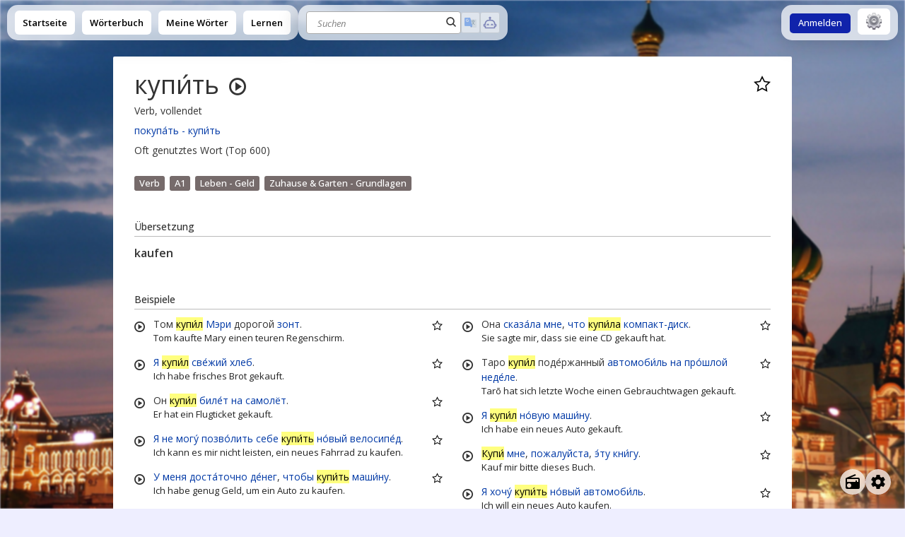

--- FILE ---
content_type: text/html; charset=utf-8
request_url: https://de.openrussian.org/ru/%D0%BA%D1%83%D0%BF%D0%B8%D1%82%D1%8C
body_size: 10938
content:
<!DOCTYPE html><html><head><meta charSet="utf-8"/><meta http-equiv="content-type" content="text/html; charset=utf-8"/><meta name="theme-color" content="#0039A6"/><meta name="viewport" content="width=device-width, initial-scale=1.0"/><title>купить Übersetzung</title><meta name="description" content="Übersetzung: kaufen. Beispiele: Что ты купи&amp;#769;л? - Was hast du gekauft? Что ты купи&amp;#769;ла? - Was hast du gekauft? Он купи&amp;#769;л напёрсток. - Er kaufte einen Fingerhut. "/><meta name="keywords" content="купить russisch deutsch Übersetzungen Wörterbuch Deklination Konjugation"/><meta name="next-head-count" content="7"/><link rel="shortcut icon" href="/img/icon-192x192.png" type="image/png"/><link rel="stylesheet" type="text/css" href="https://stackpath.bootstrapcdn.com/font-awesome/4.7.0/css/font-awesome.min.css"/><link rel="search" type="application/opensearchdescription+xml" title="OpenRussian" href="/opensearch.xml"/><script src="https://rybbit.openrussian.org/api/script.js" data-site-id="3" defer=""></script><link rel="preconnect" href="https://fonts.gstatic.com" crossorigin /><link rel="preload" href="/_next/static/css/b07b534269a59a22.css" as="style"/><link rel="stylesheet" href="/_next/static/css/b07b534269a59a22.css" data-n-g=""/><noscript data-n-css=""></noscript><script defer="" nomodule="" src="/_next/static/chunks/polyfills-c67a75d1b6f99dc8.js"></script><script src="/_next/static/chunks/webpack-8fa1640cc84ba8fe.js" defer=""></script><script src="/_next/static/chunks/framework-2c79e2a64abdb08b.js" defer=""></script><script src="/_next/static/chunks/main-7477d36a73a3487c.js" defer=""></script><script src="/_next/static/chunks/pages/_app-22647c05f107079a.js" defer=""></script><script src="/_next/static/chunks/98-bf2accb830c03643.js" defer=""></script><script src="/_next/static/chunks/289-60477b953e1b6551.js" defer=""></script><script src="/_next/static/chunks/pages/ru/%5Bbare%5D-93f7eaa7d3e29a36.js" defer=""></script><script src="/_next/static/wAM2jP9KmBNFZwGm4-Z59/_buildManifest.js" defer=""></script><script src="/_next/static/wAM2jP9KmBNFZwGm4-Z59/_ssgManifest.js" defer=""></script><style data-href="https://fonts.googleapis.com/css?family=Open+Sans:400,500,600,400italic&subset=latin,cyrillic">@font-face{font-family:'Open Sans';font-style:italic;font-weight:400;font-stretch:normal;src:url(https://fonts.gstatic.com/l/font?kit=memQYaGs126MiZpBA-UFUIcVXSCEkx2cmqvXlWq8tWZ0Pw86hd0Rk8ZkWVQexg&skey=743457fe2cc29280&v=v44) format('woff')}@font-face{font-family:'Open Sans';font-style:normal;font-weight:400;font-stretch:normal;src:url(https://fonts.gstatic.com/l/font?kit=memSYaGs126MiZpBA-UvWbX2vVnXBbObj2OVZyOOSr4dVJWUgsjZ0B4kaVQ&skey=62c1cbfccc78b4b2&v=v44) format('woff')}@font-face{font-family:'Open Sans';font-style:normal;font-weight:500;font-stretch:normal;src:url(https://fonts.gstatic.com/l/font?kit=memSYaGs126MiZpBA-UvWbX2vVnXBbObj2OVZyOOSr4dVJWUgsjr0B4kaVQ&skey=62c1cbfccc78b4b2&v=v44) format('woff')}@font-face{font-family:'Open Sans';font-style:normal;font-weight:600;font-stretch:normal;src:url(https://fonts.gstatic.com/l/font?kit=memSYaGs126MiZpBA-UvWbX2vVnXBbObj2OVZyOOSr4dVJWUgsgH1x4kaVQ&skey=62c1cbfccc78b4b2&v=v44) format('woff')}@font-face{font-family:'Open Sans';font-style:italic;font-weight:400;font-stretch:100%;src:url(https://fonts.gstatic.com/l/font?kit=memQYaGs126MiZpBA-UFUIcVXSCEkx2cmqvXlWq8tWZ0Pw86hd0Rk8ZkWV0exoMUdjFXmSU_&skey=743457fe2cc29280&v=v44) format('woff');unicode-range:U+0460-052F,U+1C80-1C8A,U+20B4,U+2DE0-2DFF,U+A640-A69F,U+FE2E-FE2F}@font-face{font-family:'Open Sans';font-style:italic;font-weight:400;font-stretch:100%;src:url(https://fonts.gstatic.com/l/font?kit=memQYaGs126MiZpBA-UFUIcVXSCEkx2cmqvXlWq8tWZ0Pw86hd0Rk8ZkWVQexoMUdjFXmSU_&skey=743457fe2cc29280&v=v44) format('woff');unicode-range:U+0301,U+0400-045F,U+0490-0491,U+04B0-04B1,U+2116}@font-face{font-family:'Open Sans';font-style:italic;font-weight:400;font-stretch:100%;src:url(https://fonts.gstatic.com/l/font?kit=memQYaGs126MiZpBA-UFUIcVXSCEkx2cmqvXlWq8tWZ0Pw86hd0Rk8ZkWVwexoMUdjFXmSU_&skey=743457fe2cc29280&v=v44) format('woff');unicode-range:U+1F00-1FFF}@font-face{font-family:'Open Sans';font-style:italic;font-weight:400;font-stretch:100%;src:url(https://fonts.gstatic.com/l/font?kit=memQYaGs126MiZpBA-UFUIcVXSCEkx2cmqvXlWq8tWZ0Pw86hd0Rk8ZkWVMexoMUdjFXmSU_&skey=743457fe2cc29280&v=v44) format('woff');unicode-range:U+0370-0377,U+037A-037F,U+0384-038A,U+038C,U+038E-03A1,U+03A3-03FF}@font-face{font-family:'Open Sans';font-style:italic;font-weight:400;font-stretch:100%;src:url(https://fonts.gstatic.com/l/font?kit=memQYaGs126MiZpBA-UFUIcVXSCEkx2cmqvXlWq8tWZ0Pw86hd0Rk8ZkWVIexoMUdjFXmSU_&skey=743457fe2cc29280&v=v44) format('woff');unicode-range:U+0307-0308,U+0590-05FF,U+200C-2010,U+20AA,U+25CC,U+FB1D-FB4F}@font-face{font-family:'Open Sans';font-style:italic;font-weight:400;font-stretch:100%;src:url(https://fonts.gstatic.com/l/font?kit=memQYaGs126MiZpBA-UFUIcVXSCEkx2cmqvXlWq8tWZ0Pw86hd0Rk8ZkWSwexoMUdjFXmSU_&skey=743457fe2cc29280&v=v44) format('woff');unicode-range:U+0302-0303,U+0305,U+0307-0308,U+0310,U+0312,U+0315,U+031A,U+0326-0327,U+032C,U+032F-0330,U+0332-0333,U+0338,U+033A,U+0346,U+034D,U+0391-03A1,U+03A3-03A9,U+03B1-03C9,U+03D1,U+03D5-03D6,U+03F0-03F1,U+03F4-03F5,U+2016-2017,U+2034-2038,U+203C,U+2040,U+2043,U+2047,U+2050,U+2057,U+205F,U+2070-2071,U+2074-208E,U+2090-209C,U+20D0-20DC,U+20E1,U+20E5-20EF,U+2100-2112,U+2114-2115,U+2117-2121,U+2123-214F,U+2190,U+2192,U+2194-21AE,U+21B0-21E5,U+21F1-21F2,U+21F4-2211,U+2213-2214,U+2216-22FF,U+2308-230B,U+2310,U+2319,U+231C-2321,U+2336-237A,U+237C,U+2395,U+239B-23B7,U+23D0,U+23DC-23E1,U+2474-2475,U+25AF,U+25B3,U+25B7,U+25BD,U+25C1,U+25CA,U+25CC,U+25FB,U+266D-266F,U+27C0-27FF,U+2900-2AFF,U+2B0E-2B11,U+2B30-2B4C,U+2BFE,U+3030,U+FF5B,U+FF5D,U+1D400-1D7FF,U+1EE00-1EEFF}@font-face{font-family:'Open Sans';font-style:italic;font-weight:400;font-stretch:100%;src:url(https://fonts.gstatic.com/l/font?kit=memQYaGs126MiZpBA-UFUIcVXSCEkx2cmqvXlWq8tWZ0Pw86hd0Rk8ZkWT4exoMUdjFXmSU_&skey=743457fe2cc29280&v=v44) format('woff');unicode-range:U+0001-000C,U+000E-001F,U+007F-009F,U+20DD-20E0,U+20E2-20E4,U+2150-218F,U+2190,U+2192,U+2194-2199,U+21AF,U+21E6-21F0,U+21F3,U+2218-2219,U+2299,U+22C4-22C6,U+2300-243F,U+2440-244A,U+2460-24FF,U+25A0-27BF,U+2800-28FF,U+2921-2922,U+2981,U+29BF,U+29EB,U+2B00-2BFF,U+4DC0-4DFF,U+FFF9-FFFB,U+10140-1018E,U+10190-1019C,U+101A0,U+101D0-101FD,U+102E0-102FB,U+10E60-10E7E,U+1D2C0-1D2D3,U+1D2E0-1D37F,U+1F000-1F0FF,U+1F100-1F1AD,U+1F1E6-1F1FF,U+1F30D-1F30F,U+1F315,U+1F31C,U+1F31E,U+1F320-1F32C,U+1F336,U+1F378,U+1F37D,U+1F382,U+1F393-1F39F,U+1F3A7-1F3A8,U+1F3AC-1F3AF,U+1F3C2,U+1F3C4-1F3C6,U+1F3CA-1F3CE,U+1F3D4-1F3E0,U+1F3ED,U+1F3F1-1F3F3,U+1F3F5-1F3F7,U+1F408,U+1F415,U+1F41F,U+1F426,U+1F43F,U+1F441-1F442,U+1F444,U+1F446-1F449,U+1F44C-1F44E,U+1F453,U+1F46A,U+1F47D,U+1F4A3,U+1F4B0,U+1F4B3,U+1F4B9,U+1F4BB,U+1F4BF,U+1F4C8-1F4CB,U+1F4D6,U+1F4DA,U+1F4DF,U+1F4E3-1F4E6,U+1F4EA-1F4ED,U+1F4F7,U+1F4F9-1F4FB,U+1F4FD-1F4FE,U+1F503,U+1F507-1F50B,U+1F50D,U+1F512-1F513,U+1F53E-1F54A,U+1F54F-1F5FA,U+1F610,U+1F650-1F67F,U+1F687,U+1F68D,U+1F691,U+1F694,U+1F698,U+1F6AD,U+1F6B2,U+1F6B9-1F6BA,U+1F6BC,U+1F6C6-1F6CF,U+1F6D3-1F6D7,U+1F6E0-1F6EA,U+1F6F0-1F6F3,U+1F6F7-1F6FC,U+1F700-1F7FF,U+1F800-1F80B,U+1F810-1F847,U+1F850-1F859,U+1F860-1F887,U+1F890-1F8AD,U+1F8B0-1F8BB,U+1F8C0-1F8C1,U+1F900-1F90B,U+1F93B,U+1F946,U+1F984,U+1F996,U+1F9E9,U+1FA00-1FA6F,U+1FA70-1FA7C,U+1FA80-1FA89,U+1FA8F-1FAC6,U+1FACE-1FADC,U+1FADF-1FAE9,U+1FAF0-1FAF8,U+1FB00-1FBFF}@font-face{font-family:'Open Sans';font-style:italic;font-weight:400;font-stretch:100%;src:url(https://fonts.gstatic.com/l/font?kit=memQYaGs126MiZpBA-UFUIcVXSCEkx2cmqvXlWq8tWZ0Pw86hd0Rk8ZkWV8exoMUdjFXmSU_&skey=743457fe2cc29280&v=v44) format('woff');unicode-range:U+0102-0103,U+0110-0111,U+0128-0129,U+0168-0169,U+01A0-01A1,U+01AF-01B0,U+0300-0301,U+0303-0304,U+0308-0309,U+0323,U+0329,U+1EA0-1EF9,U+20AB}@font-face{font-family:'Open Sans';font-style:italic;font-weight:400;font-stretch:100%;src:url(https://fonts.gstatic.com/l/font?kit=memQYaGs126MiZpBA-UFUIcVXSCEkx2cmqvXlWq8tWZ0Pw86hd0Rk8ZkWV4exoMUdjFXmSU_&skey=743457fe2cc29280&v=v44) format('woff');unicode-range:U+0100-02BA,U+02BD-02C5,U+02C7-02CC,U+02CE-02D7,U+02DD-02FF,U+0304,U+0308,U+0329,U+1D00-1DBF,U+1E00-1E9F,U+1EF2-1EFF,U+2020,U+20A0-20AB,U+20AD-20C0,U+2113,U+2C60-2C7F,U+A720-A7FF}@font-face{font-family:'Open Sans';font-style:italic;font-weight:400;font-stretch:100%;src:url(https://fonts.gstatic.com/l/font?kit=memQYaGs126MiZpBA-UFUIcVXSCEkx2cmqvXlWq8tWZ0Pw86hd0Rk8ZkWVAexoMUdjFXmQ&skey=743457fe2cc29280&v=v44) format('woff');unicode-range:U+0000-00FF,U+0131,U+0152-0153,U+02BB-02BC,U+02C6,U+02DA,U+02DC,U+0304,U+0308,U+0329,U+2000-206F,U+20AC,U+2122,U+2191,U+2193,U+2212,U+2215,U+FEFF,U+FFFD}@font-face{font-family:'Open Sans';font-style:normal;font-weight:400;font-stretch:100%;src:url(https://fonts.gstatic.com/s/opensans/v44/memvYaGs126MiZpBA-UvWbX2vVnXBbObj2OVTSKmu0SC55K5gw.woff2) format('woff2');unicode-range:U+0460-052F,U+1C80-1C8A,U+20B4,U+2DE0-2DFF,U+A640-A69F,U+FE2E-FE2F}@font-face{font-family:'Open Sans';font-style:normal;font-weight:400;font-stretch:100%;src:url(https://fonts.gstatic.com/s/opensans/v44/memvYaGs126MiZpBA-UvWbX2vVnXBbObj2OVTSumu0SC55K5gw.woff2) format('woff2');unicode-range:U+0301,U+0400-045F,U+0490-0491,U+04B0-04B1,U+2116}@font-face{font-family:'Open Sans';font-style:normal;font-weight:400;font-stretch:100%;src:url(https://fonts.gstatic.com/s/opensans/v44/memvYaGs126MiZpBA-UvWbX2vVnXBbObj2OVTSOmu0SC55K5gw.woff2) format('woff2');unicode-range:U+1F00-1FFF}@font-face{font-family:'Open Sans';font-style:normal;font-weight:400;font-stretch:100%;src:url(https://fonts.gstatic.com/s/opensans/v44/memvYaGs126MiZpBA-UvWbX2vVnXBbObj2OVTSymu0SC55K5gw.woff2) format('woff2');unicode-range:U+0370-0377,U+037A-037F,U+0384-038A,U+038C,U+038E-03A1,U+03A3-03FF}@font-face{font-family:'Open Sans';font-style:normal;font-weight:400;font-stretch:100%;src:url(https://fonts.gstatic.com/s/opensans/v44/memvYaGs126MiZpBA-UvWbX2vVnXBbObj2OVTS2mu0SC55K5gw.woff2) format('woff2');unicode-range:U+0307-0308,U+0590-05FF,U+200C-2010,U+20AA,U+25CC,U+FB1D-FB4F}@font-face{font-family:'Open Sans';font-style:normal;font-weight:400;font-stretch:100%;src:url(https://fonts.gstatic.com/s/opensans/v44/memvYaGs126MiZpBA-UvWbX2vVnXBbObj2OVTVOmu0SC55K5gw.woff2) format('woff2');unicode-range:U+0302-0303,U+0305,U+0307-0308,U+0310,U+0312,U+0315,U+031A,U+0326-0327,U+032C,U+032F-0330,U+0332-0333,U+0338,U+033A,U+0346,U+034D,U+0391-03A1,U+03A3-03A9,U+03B1-03C9,U+03D1,U+03D5-03D6,U+03F0-03F1,U+03F4-03F5,U+2016-2017,U+2034-2038,U+203C,U+2040,U+2043,U+2047,U+2050,U+2057,U+205F,U+2070-2071,U+2074-208E,U+2090-209C,U+20D0-20DC,U+20E1,U+20E5-20EF,U+2100-2112,U+2114-2115,U+2117-2121,U+2123-214F,U+2190,U+2192,U+2194-21AE,U+21B0-21E5,U+21F1-21F2,U+21F4-2211,U+2213-2214,U+2216-22FF,U+2308-230B,U+2310,U+2319,U+231C-2321,U+2336-237A,U+237C,U+2395,U+239B-23B7,U+23D0,U+23DC-23E1,U+2474-2475,U+25AF,U+25B3,U+25B7,U+25BD,U+25C1,U+25CA,U+25CC,U+25FB,U+266D-266F,U+27C0-27FF,U+2900-2AFF,U+2B0E-2B11,U+2B30-2B4C,U+2BFE,U+3030,U+FF5B,U+FF5D,U+1D400-1D7FF,U+1EE00-1EEFF}@font-face{font-family:'Open Sans';font-style:normal;font-weight:400;font-stretch:100%;src:url(https://fonts.gstatic.com/s/opensans/v44/memvYaGs126MiZpBA-UvWbX2vVnXBbObj2OVTUGmu0SC55K5gw.woff2) format('woff2');unicode-range:U+0001-000C,U+000E-001F,U+007F-009F,U+20DD-20E0,U+20E2-20E4,U+2150-218F,U+2190,U+2192,U+2194-2199,U+21AF,U+21E6-21F0,U+21F3,U+2218-2219,U+2299,U+22C4-22C6,U+2300-243F,U+2440-244A,U+2460-24FF,U+25A0-27BF,U+2800-28FF,U+2921-2922,U+2981,U+29BF,U+29EB,U+2B00-2BFF,U+4DC0-4DFF,U+FFF9-FFFB,U+10140-1018E,U+10190-1019C,U+101A0,U+101D0-101FD,U+102E0-102FB,U+10E60-10E7E,U+1D2C0-1D2D3,U+1D2E0-1D37F,U+1F000-1F0FF,U+1F100-1F1AD,U+1F1E6-1F1FF,U+1F30D-1F30F,U+1F315,U+1F31C,U+1F31E,U+1F320-1F32C,U+1F336,U+1F378,U+1F37D,U+1F382,U+1F393-1F39F,U+1F3A7-1F3A8,U+1F3AC-1F3AF,U+1F3C2,U+1F3C4-1F3C6,U+1F3CA-1F3CE,U+1F3D4-1F3E0,U+1F3ED,U+1F3F1-1F3F3,U+1F3F5-1F3F7,U+1F408,U+1F415,U+1F41F,U+1F426,U+1F43F,U+1F441-1F442,U+1F444,U+1F446-1F449,U+1F44C-1F44E,U+1F453,U+1F46A,U+1F47D,U+1F4A3,U+1F4B0,U+1F4B3,U+1F4B9,U+1F4BB,U+1F4BF,U+1F4C8-1F4CB,U+1F4D6,U+1F4DA,U+1F4DF,U+1F4E3-1F4E6,U+1F4EA-1F4ED,U+1F4F7,U+1F4F9-1F4FB,U+1F4FD-1F4FE,U+1F503,U+1F507-1F50B,U+1F50D,U+1F512-1F513,U+1F53E-1F54A,U+1F54F-1F5FA,U+1F610,U+1F650-1F67F,U+1F687,U+1F68D,U+1F691,U+1F694,U+1F698,U+1F6AD,U+1F6B2,U+1F6B9-1F6BA,U+1F6BC,U+1F6C6-1F6CF,U+1F6D3-1F6D7,U+1F6E0-1F6EA,U+1F6F0-1F6F3,U+1F6F7-1F6FC,U+1F700-1F7FF,U+1F800-1F80B,U+1F810-1F847,U+1F850-1F859,U+1F860-1F887,U+1F890-1F8AD,U+1F8B0-1F8BB,U+1F8C0-1F8C1,U+1F900-1F90B,U+1F93B,U+1F946,U+1F984,U+1F996,U+1F9E9,U+1FA00-1FA6F,U+1FA70-1FA7C,U+1FA80-1FA89,U+1FA8F-1FAC6,U+1FACE-1FADC,U+1FADF-1FAE9,U+1FAF0-1FAF8,U+1FB00-1FBFF}@font-face{font-family:'Open Sans';font-style:normal;font-weight:400;font-stretch:100%;src:url(https://fonts.gstatic.com/s/opensans/v44/memvYaGs126MiZpBA-UvWbX2vVnXBbObj2OVTSCmu0SC55K5gw.woff2) format('woff2');unicode-range:U+0102-0103,U+0110-0111,U+0128-0129,U+0168-0169,U+01A0-01A1,U+01AF-01B0,U+0300-0301,U+0303-0304,U+0308-0309,U+0323,U+0329,U+1EA0-1EF9,U+20AB}@font-face{font-family:'Open Sans';font-style:normal;font-weight:400;font-stretch:100%;src:url(https://fonts.gstatic.com/s/opensans/v44/memvYaGs126MiZpBA-UvWbX2vVnXBbObj2OVTSGmu0SC55K5gw.woff2) format('woff2');unicode-range:U+0100-02BA,U+02BD-02C5,U+02C7-02CC,U+02CE-02D7,U+02DD-02FF,U+0304,U+0308,U+0329,U+1D00-1DBF,U+1E00-1E9F,U+1EF2-1EFF,U+2020,U+20A0-20AB,U+20AD-20C0,U+2113,U+2C60-2C7F,U+A720-A7FF}@font-face{font-family:'Open Sans';font-style:normal;font-weight:400;font-stretch:100%;src:url(https://fonts.gstatic.com/s/opensans/v44/memvYaGs126MiZpBA-UvWbX2vVnXBbObj2OVTS-mu0SC55I.woff2) format('woff2');unicode-range:U+0000-00FF,U+0131,U+0152-0153,U+02BB-02BC,U+02C6,U+02DA,U+02DC,U+0304,U+0308,U+0329,U+2000-206F,U+20AC,U+2122,U+2191,U+2193,U+2212,U+2215,U+FEFF,U+FFFD}@font-face{font-family:'Open Sans';font-style:normal;font-weight:500;font-stretch:100%;src:url(https://fonts.gstatic.com/s/opensans/v44/memvYaGs126MiZpBA-UvWbX2vVnXBbObj2OVTSKmu0SC55K5gw.woff2) format('woff2');unicode-range:U+0460-052F,U+1C80-1C8A,U+20B4,U+2DE0-2DFF,U+A640-A69F,U+FE2E-FE2F}@font-face{font-family:'Open Sans';font-style:normal;font-weight:500;font-stretch:100%;src:url(https://fonts.gstatic.com/s/opensans/v44/memvYaGs126MiZpBA-UvWbX2vVnXBbObj2OVTSumu0SC55K5gw.woff2) format('woff2');unicode-range:U+0301,U+0400-045F,U+0490-0491,U+04B0-04B1,U+2116}@font-face{font-family:'Open Sans';font-style:normal;font-weight:500;font-stretch:100%;src:url(https://fonts.gstatic.com/s/opensans/v44/memvYaGs126MiZpBA-UvWbX2vVnXBbObj2OVTSOmu0SC55K5gw.woff2) format('woff2');unicode-range:U+1F00-1FFF}@font-face{font-family:'Open Sans';font-style:normal;font-weight:500;font-stretch:100%;src:url(https://fonts.gstatic.com/s/opensans/v44/memvYaGs126MiZpBA-UvWbX2vVnXBbObj2OVTSymu0SC55K5gw.woff2) format('woff2');unicode-range:U+0370-0377,U+037A-037F,U+0384-038A,U+038C,U+038E-03A1,U+03A3-03FF}@font-face{font-family:'Open Sans';font-style:normal;font-weight:500;font-stretch:100%;src:url(https://fonts.gstatic.com/s/opensans/v44/memvYaGs126MiZpBA-UvWbX2vVnXBbObj2OVTS2mu0SC55K5gw.woff2) format('woff2');unicode-range:U+0307-0308,U+0590-05FF,U+200C-2010,U+20AA,U+25CC,U+FB1D-FB4F}@font-face{font-family:'Open Sans';font-style:normal;font-weight:500;font-stretch:100%;src:url(https://fonts.gstatic.com/s/opensans/v44/memvYaGs126MiZpBA-UvWbX2vVnXBbObj2OVTVOmu0SC55K5gw.woff2) format('woff2');unicode-range:U+0302-0303,U+0305,U+0307-0308,U+0310,U+0312,U+0315,U+031A,U+0326-0327,U+032C,U+032F-0330,U+0332-0333,U+0338,U+033A,U+0346,U+034D,U+0391-03A1,U+03A3-03A9,U+03B1-03C9,U+03D1,U+03D5-03D6,U+03F0-03F1,U+03F4-03F5,U+2016-2017,U+2034-2038,U+203C,U+2040,U+2043,U+2047,U+2050,U+2057,U+205F,U+2070-2071,U+2074-208E,U+2090-209C,U+20D0-20DC,U+20E1,U+20E5-20EF,U+2100-2112,U+2114-2115,U+2117-2121,U+2123-214F,U+2190,U+2192,U+2194-21AE,U+21B0-21E5,U+21F1-21F2,U+21F4-2211,U+2213-2214,U+2216-22FF,U+2308-230B,U+2310,U+2319,U+231C-2321,U+2336-237A,U+237C,U+2395,U+239B-23B7,U+23D0,U+23DC-23E1,U+2474-2475,U+25AF,U+25B3,U+25B7,U+25BD,U+25C1,U+25CA,U+25CC,U+25FB,U+266D-266F,U+27C0-27FF,U+2900-2AFF,U+2B0E-2B11,U+2B30-2B4C,U+2BFE,U+3030,U+FF5B,U+FF5D,U+1D400-1D7FF,U+1EE00-1EEFF}@font-face{font-family:'Open Sans';font-style:normal;font-weight:500;font-stretch:100%;src:url(https://fonts.gstatic.com/s/opensans/v44/memvYaGs126MiZpBA-UvWbX2vVnXBbObj2OVTUGmu0SC55K5gw.woff2) format('woff2');unicode-range:U+0001-000C,U+000E-001F,U+007F-009F,U+20DD-20E0,U+20E2-20E4,U+2150-218F,U+2190,U+2192,U+2194-2199,U+21AF,U+21E6-21F0,U+21F3,U+2218-2219,U+2299,U+22C4-22C6,U+2300-243F,U+2440-244A,U+2460-24FF,U+25A0-27BF,U+2800-28FF,U+2921-2922,U+2981,U+29BF,U+29EB,U+2B00-2BFF,U+4DC0-4DFF,U+FFF9-FFFB,U+10140-1018E,U+10190-1019C,U+101A0,U+101D0-101FD,U+102E0-102FB,U+10E60-10E7E,U+1D2C0-1D2D3,U+1D2E0-1D37F,U+1F000-1F0FF,U+1F100-1F1AD,U+1F1E6-1F1FF,U+1F30D-1F30F,U+1F315,U+1F31C,U+1F31E,U+1F320-1F32C,U+1F336,U+1F378,U+1F37D,U+1F382,U+1F393-1F39F,U+1F3A7-1F3A8,U+1F3AC-1F3AF,U+1F3C2,U+1F3C4-1F3C6,U+1F3CA-1F3CE,U+1F3D4-1F3E0,U+1F3ED,U+1F3F1-1F3F3,U+1F3F5-1F3F7,U+1F408,U+1F415,U+1F41F,U+1F426,U+1F43F,U+1F441-1F442,U+1F444,U+1F446-1F449,U+1F44C-1F44E,U+1F453,U+1F46A,U+1F47D,U+1F4A3,U+1F4B0,U+1F4B3,U+1F4B9,U+1F4BB,U+1F4BF,U+1F4C8-1F4CB,U+1F4D6,U+1F4DA,U+1F4DF,U+1F4E3-1F4E6,U+1F4EA-1F4ED,U+1F4F7,U+1F4F9-1F4FB,U+1F4FD-1F4FE,U+1F503,U+1F507-1F50B,U+1F50D,U+1F512-1F513,U+1F53E-1F54A,U+1F54F-1F5FA,U+1F610,U+1F650-1F67F,U+1F687,U+1F68D,U+1F691,U+1F694,U+1F698,U+1F6AD,U+1F6B2,U+1F6B9-1F6BA,U+1F6BC,U+1F6C6-1F6CF,U+1F6D3-1F6D7,U+1F6E0-1F6EA,U+1F6F0-1F6F3,U+1F6F7-1F6FC,U+1F700-1F7FF,U+1F800-1F80B,U+1F810-1F847,U+1F850-1F859,U+1F860-1F887,U+1F890-1F8AD,U+1F8B0-1F8BB,U+1F8C0-1F8C1,U+1F900-1F90B,U+1F93B,U+1F946,U+1F984,U+1F996,U+1F9E9,U+1FA00-1FA6F,U+1FA70-1FA7C,U+1FA80-1FA89,U+1FA8F-1FAC6,U+1FACE-1FADC,U+1FADF-1FAE9,U+1FAF0-1FAF8,U+1FB00-1FBFF}@font-face{font-family:'Open Sans';font-style:normal;font-weight:500;font-stretch:100%;src:url(https://fonts.gstatic.com/s/opensans/v44/memvYaGs126MiZpBA-UvWbX2vVnXBbObj2OVTSCmu0SC55K5gw.woff2) format('woff2');unicode-range:U+0102-0103,U+0110-0111,U+0128-0129,U+0168-0169,U+01A0-01A1,U+01AF-01B0,U+0300-0301,U+0303-0304,U+0308-0309,U+0323,U+0329,U+1EA0-1EF9,U+20AB}@font-face{font-family:'Open Sans';font-style:normal;font-weight:500;font-stretch:100%;src:url(https://fonts.gstatic.com/s/opensans/v44/memvYaGs126MiZpBA-UvWbX2vVnXBbObj2OVTSGmu0SC55K5gw.woff2) format('woff2');unicode-range:U+0100-02BA,U+02BD-02C5,U+02C7-02CC,U+02CE-02D7,U+02DD-02FF,U+0304,U+0308,U+0329,U+1D00-1DBF,U+1E00-1E9F,U+1EF2-1EFF,U+2020,U+20A0-20AB,U+20AD-20C0,U+2113,U+2C60-2C7F,U+A720-A7FF}@font-face{font-family:'Open Sans';font-style:normal;font-weight:500;font-stretch:100%;src:url(https://fonts.gstatic.com/s/opensans/v44/memvYaGs126MiZpBA-UvWbX2vVnXBbObj2OVTS-mu0SC55I.woff2) format('woff2');unicode-range:U+0000-00FF,U+0131,U+0152-0153,U+02BB-02BC,U+02C6,U+02DA,U+02DC,U+0304,U+0308,U+0329,U+2000-206F,U+20AC,U+2122,U+2191,U+2193,U+2212,U+2215,U+FEFF,U+FFFD}@font-face{font-family:'Open Sans';font-style:normal;font-weight:600;font-stretch:100%;src:url(https://fonts.gstatic.com/s/opensans/v44/memvYaGs126MiZpBA-UvWbX2vVnXBbObj2OVTSKmu0SC55K5gw.woff2) format('woff2');unicode-range:U+0460-052F,U+1C80-1C8A,U+20B4,U+2DE0-2DFF,U+A640-A69F,U+FE2E-FE2F}@font-face{font-family:'Open Sans';font-style:normal;font-weight:600;font-stretch:100%;src:url(https://fonts.gstatic.com/s/opensans/v44/memvYaGs126MiZpBA-UvWbX2vVnXBbObj2OVTSumu0SC55K5gw.woff2) format('woff2');unicode-range:U+0301,U+0400-045F,U+0490-0491,U+04B0-04B1,U+2116}@font-face{font-family:'Open Sans';font-style:normal;font-weight:600;font-stretch:100%;src:url(https://fonts.gstatic.com/s/opensans/v44/memvYaGs126MiZpBA-UvWbX2vVnXBbObj2OVTSOmu0SC55K5gw.woff2) format('woff2');unicode-range:U+1F00-1FFF}@font-face{font-family:'Open Sans';font-style:normal;font-weight:600;font-stretch:100%;src:url(https://fonts.gstatic.com/s/opensans/v44/memvYaGs126MiZpBA-UvWbX2vVnXBbObj2OVTSymu0SC55K5gw.woff2) format('woff2');unicode-range:U+0370-0377,U+037A-037F,U+0384-038A,U+038C,U+038E-03A1,U+03A3-03FF}@font-face{font-family:'Open Sans';font-style:normal;font-weight:600;font-stretch:100%;src:url(https://fonts.gstatic.com/s/opensans/v44/memvYaGs126MiZpBA-UvWbX2vVnXBbObj2OVTS2mu0SC55K5gw.woff2) format('woff2');unicode-range:U+0307-0308,U+0590-05FF,U+200C-2010,U+20AA,U+25CC,U+FB1D-FB4F}@font-face{font-family:'Open Sans';font-style:normal;font-weight:600;font-stretch:100%;src:url(https://fonts.gstatic.com/s/opensans/v44/memvYaGs126MiZpBA-UvWbX2vVnXBbObj2OVTVOmu0SC55K5gw.woff2) format('woff2');unicode-range:U+0302-0303,U+0305,U+0307-0308,U+0310,U+0312,U+0315,U+031A,U+0326-0327,U+032C,U+032F-0330,U+0332-0333,U+0338,U+033A,U+0346,U+034D,U+0391-03A1,U+03A3-03A9,U+03B1-03C9,U+03D1,U+03D5-03D6,U+03F0-03F1,U+03F4-03F5,U+2016-2017,U+2034-2038,U+203C,U+2040,U+2043,U+2047,U+2050,U+2057,U+205F,U+2070-2071,U+2074-208E,U+2090-209C,U+20D0-20DC,U+20E1,U+20E5-20EF,U+2100-2112,U+2114-2115,U+2117-2121,U+2123-214F,U+2190,U+2192,U+2194-21AE,U+21B0-21E5,U+21F1-21F2,U+21F4-2211,U+2213-2214,U+2216-22FF,U+2308-230B,U+2310,U+2319,U+231C-2321,U+2336-237A,U+237C,U+2395,U+239B-23B7,U+23D0,U+23DC-23E1,U+2474-2475,U+25AF,U+25B3,U+25B7,U+25BD,U+25C1,U+25CA,U+25CC,U+25FB,U+266D-266F,U+27C0-27FF,U+2900-2AFF,U+2B0E-2B11,U+2B30-2B4C,U+2BFE,U+3030,U+FF5B,U+FF5D,U+1D400-1D7FF,U+1EE00-1EEFF}@font-face{font-family:'Open Sans';font-style:normal;font-weight:600;font-stretch:100%;src:url(https://fonts.gstatic.com/s/opensans/v44/memvYaGs126MiZpBA-UvWbX2vVnXBbObj2OVTUGmu0SC55K5gw.woff2) format('woff2');unicode-range:U+0001-000C,U+000E-001F,U+007F-009F,U+20DD-20E0,U+20E2-20E4,U+2150-218F,U+2190,U+2192,U+2194-2199,U+21AF,U+21E6-21F0,U+21F3,U+2218-2219,U+2299,U+22C4-22C6,U+2300-243F,U+2440-244A,U+2460-24FF,U+25A0-27BF,U+2800-28FF,U+2921-2922,U+2981,U+29BF,U+29EB,U+2B00-2BFF,U+4DC0-4DFF,U+FFF9-FFFB,U+10140-1018E,U+10190-1019C,U+101A0,U+101D0-101FD,U+102E0-102FB,U+10E60-10E7E,U+1D2C0-1D2D3,U+1D2E0-1D37F,U+1F000-1F0FF,U+1F100-1F1AD,U+1F1E6-1F1FF,U+1F30D-1F30F,U+1F315,U+1F31C,U+1F31E,U+1F320-1F32C,U+1F336,U+1F378,U+1F37D,U+1F382,U+1F393-1F39F,U+1F3A7-1F3A8,U+1F3AC-1F3AF,U+1F3C2,U+1F3C4-1F3C6,U+1F3CA-1F3CE,U+1F3D4-1F3E0,U+1F3ED,U+1F3F1-1F3F3,U+1F3F5-1F3F7,U+1F408,U+1F415,U+1F41F,U+1F426,U+1F43F,U+1F441-1F442,U+1F444,U+1F446-1F449,U+1F44C-1F44E,U+1F453,U+1F46A,U+1F47D,U+1F4A3,U+1F4B0,U+1F4B3,U+1F4B9,U+1F4BB,U+1F4BF,U+1F4C8-1F4CB,U+1F4D6,U+1F4DA,U+1F4DF,U+1F4E3-1F4E6,U+1F4EA-1F4ED,U+1F4F7,U+1F4F9-1F4FB,U+1F4FD-1F4FE,U+1F503,U+1F507-1F50B,U+1F50D,U+1F512-1F513,U+1F53E-1F54A,U+1F54F-1F5FA,U+1F610,U+1F650-1F67F,U+1F687,U+1F68D,U+1F691,U+1F694,U+1F698,U+1F6AD,U+1F6B2,U+1F6B9-1F6BA,U+1F6BC,U+1F6C6-1F6CF,U+1F6D3-1F6D7,U+1F6E0-1F6EA,U+1F6F0-1F6F3,U+1F6F7-1F6FC,U+1F700-1F7FF,U+1F800-1F80B,U+1F810-1F847,U+1F850-1F859,U+1F860-1F887,U+1F890-1F8AD,U+1F8B0-1F8BB,U+1F8C0-1F8C1,U+1F900-1F90B,U+1F93B,U+1F946,U+1F984,U+1F996,U+1F9E9,U+1FA00-1FA6F,U+1FA70-1FA7C,U+1FA80-1FA89,U+1FA8F-1FAC6,U+1FACE-1FADC,U+1FADF-1FAE9,U+1FAF0-1FAF8,U+1FB00-1FBFF}@font-face{font-family:'Open Sans';font-style:normal;font-weight:600;font-stretch:100%;src:url(https://fonts.gstatic.com/s/opensans/v44/memvYaGs126MiZpBA-UvWbX2vVnXBbObj2OVTSCmu0SC55K5gw.woff2) format('woff2');unicode-range:U+0102-0103,U+0110-0111,U+0128-0129,U+0168-0169,U+01A0-01A1,U+01AF-01B0,U+0300-0301,U+0303-0304,U+0308-0309,U+0323,U+0329,U+1EA0-1EF9,U+20AB}@font-face{font-family:'Open Sans';font-style:normal;font-weight:600;font-stretch:100%;src:url(https://fonts.gstatic.com/s/opensans/v44/memvYaGs126MiZpBA-UvWbX2vVnXBbObj2OVTSGmu0SC55K5gw.woff2) format('woff2');unicode-range:U+0100-02BA,U+02BD-02C5,U+02C7-02CC,U+02CE-02D7,U+02DD-02FF,U+0304,U+0308,U+0329,U+1D00-1DBF,U+1E00-1E9F,U+1EF2-1EFF,U+2020,U+20A0-20AB,U+20AD-20C0,U+2113,U+2C60-2C7F,U+A720-A7FF}@font-face{font-family:'Open Sans';font-style:normal;font-weight:600;font-stretch:100%;src:url(https://fonts.gstatic.com/s/opensans/v44/memvYaGs126MiZpBA-UvWbX2vVnXBbObj2OVTS-mu0SC55I.woff2) format('woff2');unicode-range:U+0000-00FF,U+0131,U+0152-0153,U+02BB-02BC,U+02C6,U+02DA,U+02DC,U+0304,U+0308,U+0329,U+2000-206F,U+20AC,U+2122,U+2191,U+2193,U+2212,U+2215,U+FEFF,U+FFFD}</style></head><body class="christmas"><script src="https://cdn.paddle.com/paddle/paddle.js"></script><div id="__next"><header class="desktop"><div><a class="branding2" href="/"><div class="img"><img class="normal" src="/img/icon-192x192.png"/><img class="funny" src="/img/polandball-russia-funny.png"/></div><div><div class="name">OpenRussian.org</div><div class="motto"><span class="tl">Russisch Wörterbuch</span><span class="ru">Русский Словарь</span></div></div></a></div><div class="mid"><nav><a class="" href="/"><span>Startseite</span></a><a class="" href="/list/all"><span>Wörterbuch</span></a><a class="" href="/mywords"><span>Meine Wörter</span></a><a class="learn" href="/learn?method=flashcard"><span>Lernen</span></a></nav><div class="search-box"><div class="input-row"><div class="input"><svg viewBox="0 0 24 24" class="icon2 search" fill="none" stroke="currentColor" stroke-width="2.5" stroke-linecap="round" stroke-linejoin="round"><circle cx="10.5" cy="10.5" r="7.5"></circle><line x1="21" y1="21" x2="16.65" y2="16.65"></line></svg><input name="search" type="text" autoComplete="off" spellcheck="false" placeholder="Suchen" value=""/></div><button type="button" class="google-translate" title="Google Translate" disabled=""><img class="system" src="/img/icon-google-translate.png" alt="Google Translate"/></button><button type="button" class="chatgpt" title="KI" disabled=""><svg viewBox="0 0 24 24" class="icon2 system"><path d="M22 14H21C21 10.13 17.87 7 14 7H13V5.73C13.6 5.39 14 4.74 14 4C14 2.9 13.11 2 12 2S10 2.9 10 4C10 4.74 10.4 5.39 11 5.73V7H10C6.13 7 3 10.13 3 14H2C1.45 14 1 14.45 1 15V18C1 18.55 1.45 19 2 19H3V20C3 21.11 3.9 22 5 22H19C20.11 22 21 21.11 21 20V19H22C22.55 19 23 18.55 23 18V15C23 14.45 22.55 14 22 14M21 17H19V20H5V17H3V16H5V14C5 11.24 7.24 9 10 9H14C16.76 9 19 11.24 19 14V16H21V17M8.5 13.5L10.86 15.86L9.68 17.04L8.5 15.86L7.32 17.04L6.14 15.86L8.5 13.5M15.5 13.5L17.86 15.86L16.68 17.04L15.5 15.86L14.32 17.04L13.14 15.86L15.5 13.5Z"></path></svg></button></div></div></div><nav><div class="account"><button class="sign-in button button__emphasized">Anmelden</button><span class="main-nav-link-container"><a class="main-nav-link" href="/profile"><img src="/img/icons/gear-108x108.png"/><span>Einstellungen</span></a></span></div></nav></header><header class="mobile"><div class="nav"><span class="main-nav-link-container"><a class="main-nav-link" href="/"><img src="/img/icons/dictionary-48x48.png"/>Wörterbuch</a></span><span class="main-nav-link-container"><a class="main-nav-link" href="/learn?method=flashcard"><img src="/img/icons/learn-48x48.png"/>Lernen</a></span><span class="main-nav-link-container"><a class="main-nav-link" href="/media/radio"><img src="/img/icons/media-160x160.png"/>Medien</a></span><span class="main-nav-link-container"><a class="main-nav-link" href="/profile"><img src="/img/icons/gear-108x108.png"/><span>Einstellungen</span></a></span></div></header><div class="global-search search"><div class="search-box"><div class="input-row"><div class="input"><svg viewBox="0 0 24 24" class="icon2 search" fill="none" stroke="currentColor" stroke-width="2.5" stroke-linecap="round" stroke-linejoin="round"><circle cx="10.5" cy="10.5" r="7.5"></circle><line x1="21" y1="21" x2="16.65" y2="16.65"></line></svg><input name="search" type="text" autoComplete="off" spellcheck="false" placeholder="Suchen" value=""/></div><button type="button" class="google-translate" title="Google Translate" disabled=""><img class="system" src="/img/icon-google-translate.png" alt="Google Translate"/></button><button type="button" class="chatgpt" title="KI" disabled=""><svg viewBox="0 0 24 24" class="icon2 system"><path d="M22 14H21C21 10.13 17.87 7 14 7H13V5.73C13.6 5.39 14 4.74 14 4C14 2.9 13.11 2 12 2S10 2.9 10 4C10 4.74 10.4 5.39 11 5.73V7H10C6.13 7 3 10.13 3 14H2C1.45 14 1 14.45 1 15V18C1 18.55 1.45 19 2 19H3V20C3 21.11 3.9 22 5 22H19C20.11 22 21 21.11 21 20V19H22C22.55 19 23 18.55 23 18V15C23 14.45 22.55 14 22 14M21 17H19V20H5V17H3V16H5V14C5 11.24 7.24 9 10 9H14C16.76 9 19 11.24 19 14V16H21V17M8.5 13.5L10.86 15.86L9.68 17.04L8.5 15.86L7.32 17.04L6.14 15.86L8.5 13.5M15.5 13.5L17.86 15.86L16.68 17.04L15.5 15.86L14.32 17.04L13.14 15.86L15.5 13.5Z"></path></svg></button></div></div></div><main class="fullwidth"><div id="content"><div class="page word"><div class="version"><div class="section basics"><div class="top-row"><div class="bare" data-id="573"><h1><span>купи́ть</span><i class=" jsx read auto icon icon-play"></i></h1><span></span></div><div class="actions"><button type="button" class="star icon icon-star-empty word-star" title="Zu deiner Liste hinzufügen"></button></div></div><div class="overview"><p>Verb<!-- -->, <!-- -->vollendet</p><div class="verb-pair-info-b"><a href="/ru/%D0%BF%D0%BE%D0%BA%D1%83%D0%BF%D0%B0&#x27;%D1%82%D1%8C--%D0%BA%D1%83%D0%BF%D0%B8&#x27;%D1%82%D1%8C">покупа́ть<!-- --> - <!-- -->купи́ть</a></div><p>Oft genutztes Wort (Top 600)</p></div><div class="tags"><a href="/list/verbs">Verb</a><a href="/vocab/A1">A1</a><a href="/category/money">Leben - Geld</a><a href="/category/home-garden">Zuhause &amp; Garten - Grundlagen</a></div></div><div class="section translations"><h2>Übersetzung</h2><ul><li><div class="content"><div class="first-line"><p class="tl">kaufen</p></div><p class="info"></p></div></li></ul></div><div class="section sentences"><h2>Beispiele</h2><ul class="sentences"><li class="sentence"><span class="ru"><i class=" jsx read auto icon icon-play"></i><button type="button" class="star icon icon-star-empty " title="Zu deiner Liste hinzufügen"></button><span>Том </span><mark>купи́л</mark><span> </span><a href="/ru/%D0%BC%D1%8D&#x27;%D1%80%D0%B8">Мэри</a><span> дорогой </span><a href="/ru/%D0%B7%D0%BE%D0%BD%D1%82">зонт</a><span>.</span></span><span class="tl"><span>Tom kaufte Mary einen teuren Regenschirm.</span></span></li><li class="sentence"><span class="ru"><i class=" jsx read auto icon icon-play"></i><button type="button" class="star icon icon-star-empty " title="Zu deiner Liste hinzufügen"></button><a href="/ru/%D1%8F">Я</a><span> </span><mark>купи́л</mark><span> </span><a href="/ru/%D1%81%D0%B2%D0%B5&#x27;%D0%B6%D0%B8%D0%B9">све́жий</a><span> </span><a href="/ru/%D1%85%D0%BB%D0%B5%D0%B1">хлеб</a><span>.</span></span><span class="tl"><span>Ich habe frisches Brot gekauft.</span></span></li><li class="sentence"><span class="ru"><i class=" jsx read auto icon icon-play"></i><button type="button" class="star icon icon-star-empty " title="Zu deiner Liste hinzufügen"></button><span>Он </span><mark>купи́л</mark><span> </span><a href="/ru/%D0%B1%D0%B8%D0%BB%D0%B5&#x27;%D1%82">биле́т</a><span> </span><a href="/ru/%D0%BD%D0%B0">на</a><span> </span><a href="/ru/%D1%81%D0%B0%D0%BC%D0%BE%D0%BB%D1%91%D1%82">самолёт</a><span>.</span></span><span class="tl"><span>Er hat ein Flugticket gekauft.</span></span></li><li class="sentence"><span class="ru"><i class=" jsx read auto icon icon-play"></i><button type="button" class="star icon icon-star-empty " title="Zu deiner Liste hinzufügen"></button><a href="/ru/%D1%8F">Я</a><span> </span><a href="/ru/%D0%BD%D0%B5">не</a><span> </span><a href="/ru/%D0%BC%D0%BE%D1%87%D1%8C">могу́</a><span> </span><a href="/ru/%D0%BF%D0%BE%D0%B7%D0%B2%D0%BE&#x27;%D0%BB%D0%B8%D1%82%D1%8C">позво́лить</a><span> </span><a href="/ru/%D1%81%D0%B5%D0%B1%D0%B5&#x27;">себе</a><span> </span><mark>купи́ть</mark><span> </span><a href="/ru/%D0%BD%D0%BE&#x27;%D0%B2%D1%8B%D0%B9">но́вый</a><span> </span><a href="/ru/%D0%B2%D0%B5%D0%BB%D0%BE%D1%81%D0%B8%D0%BF%D0%B5&#x27;%D0%B4">велосипе́д</a><span>.</span></span><span class="tl"><span>Ich kann es mir nicht leisten, ein neues Fahrrad zu kaufen.</span></span></li><li class="sentence"><span class="ru"><i class=" jsx read auto icon icon-play"></i><button type="button" class="star icon icon-star-empty " title="Zu deiner Liste hinzufügen"></button><a href="/ru/%D1%83">У</a><span> </span><a href="/ru/%D0%BC%D0%B5%D0%BD%D1%8F&#x27;">меня</a><span> </span><a href="/ru/%D0%B4%D0%BE%D1%81%D1%82%D0%B0&#x27;%D1%82%D0%BE%D1%87%D0%BD%D0%BE">доста́точно</a><span> </span><a href="/ru/%D0%B4%D0%B5&#x27;%D0%BD%D1%8C%D0%B3%D0%B8">де́нег</a><span>, </span><a href="/ru/%D1%87%D1%82%D0%BE&#x27;%D0%B1%D1%8B">чтобы</a><span> </span><mark>купи́ть</mark><span> </span><a href="/ru/%D0%BC%D0%B0%D1%88%D0%B8&#x27;%D0%BD%D0%B0">маши́ну</a><span>.</span></span><span class="tl"><span>Ich habe genug Geld, um ein Auto zu kaufen.</span></span></li><li class="sentence"><span class="ru"><i class=" jsx read auto icon icon-play"></i><button type="button" class="star icon icon-star-empty " title="Zu deiner Liste hinzufügen"></button><span>Она </span><a href="/ru/%D1%81%D0%BA%D0%B0%D0%B7%D0%B0&#x27;%D1%82%D1%8C">сказа́ла</a><span> </span><a href="/ru/%D0%BC%D0%BD%D0%B5">мне</a><span>, </span><a href="/ru/%D1%87%D1%82%D0%BE">что</a><span> </span><mark>купи́ла</mark><span> </span><a href="/ru/%D0%BA%D0%BE%D0%BC%D0%BF%D0%B0%D0%BA%D1%82-%D0%B4%D0%B8&#x27;%D1%81%D0%BA">компакт-диск</a><span>.</span></span><span class="tl"><span>Sie sagte mir, dass sie eine CD gekauft hat.</span></span></li><li class="sentence"><span class="ru"><i class=" jsx read auto icon icon-play"></i><button type="button" class="star icon icon-star-empty " title="Zu deiner Liste hinzufügen"></button><span>Таро </span><mark>купи́л</mark><span> поде́ржанный </span><a href="/ru/%D0%B0%D0%B2%D1%82%D0%BE%D0%BC%D0%BE%D0%B1%D0%B8&#x27;%D0%BB%D1%8C">автомоби́ль</a><span> </span><a href="/ru/%D0%BD%D0%B0">на</a><span> </span><a href="/ru/%D0%BF%D1%80%D0%BE&#x27;%D1%88%D0%BB%D1%8B%D0%B9">про́шлой</a><span> </span><a href="/ru/%D0%BD%D0%B5%D0%B4%D0%B5&#x27;%D0%BB%D1%8F">неде́ле</a><span>.</span></span><span class="tl"><span>Tarō hat sich letzte Woche einen Gebrauchtwagen gekauft.</span></span></li><li class="sentence"><span class="ru"><i class=" jsx read auto icon icon-play"></i><button type="button" class="star icon icon-star-empty " title="Zu deiner Liste hinzufügen"></button><a href="/ru/%D1%8F">Я</a><span> </span><mark>купи́л</mark><span> </span><a href="/ru/%D0%BD%D0%BE&#x27;%D0%B2%D1%8B%D0%B9">но́вую</a><span> </span><a href="/ru/%D0%BC%D0%B0%D1%88%D0%B8&#x27;%D0%BD%D0%B0">маши́ну</a><span>.</span></span><span class="tl"><span>Ich habe ein neues Auto gekauft.</span></span></li><li class="sentence"><span class="ru"><i class=" jsx read auto icon icon-play"></i><button type="button" class="star icon icon-star-empty " title="Zu deiner Liste hinzufügen"></button><mark>Купи́</mark><span> </span><a href="/ru/%D0%BC%D0%BD%D0%B5">мне</a><span>, </span><a href="/ru/%D0%BF%D0%BE%D0%B6%D0%B0&#x27;%D0%BB%D1%83%D0%B9%D1%81%D1%82%D0%B0">пожалуйста</a><span>, </span><a href="/ru/%D1%8D&#x27;%D1%82%D0%BE%D1%82">э́ту</a><span> </span><a href="/ru/%D0%BA%D0%BD%D0%B8&#x27;%D0%B3%D0%B0">кни́гу</a><span>.</span></span><span class="tl"><span>Kauf mir bitte dieses Buch.</span></span></li><li class="sentence"><span class="ru"><i class=" jsx read auto icon icon-play"></i><button type="button" class="star icon icon-star-empty " title="Zu deiner Liste hinzufügen"></button><a href="/ru/%D1%8F">Я</a><span> </span><a href="/ru/%D1%85%D0%BE%D1%82%D0%B5&#x27;%D1%82%D1%8C">хочу́</a><span> </span><mark>купи́ть</mark><span> </span><a href="/ru/%D0%BD%D0%BE&#x27;%D0%B2%D1%8B%D0%B9">но́вый</a><span> </span><a href="/ru/%D0%B0%D0%B2%D1%82%D0%BE%D0%BC%D0%BE%D0%B1%D0%B8&#x27;%D0%BB%D1%8C">автомоби́ль</a><span>.</span></span><span class="tl"><span>Ich will ein neues Auto kaufen.</span></span></li></ul><button class="show-all button">alle zeigen</button></div><div class="section verb conjugation"><h2>Konjugation</h2><div class="presfut table-container"><table><thead><tr><th></th><th>Präsens</th><th class="table-audio"><i class=" jsx read auto icon icon-play"></i>Futur</th></tr></thead><tbody><tr><th>я</th><td>-</td><td>куплю́</td></tr><tr><th>ты</th><td>-</td><td>ку́пишь</td></tr><tr><th>он/она́/оно́</th><td>-</td><td>ку́пит</td></tr><tr><th>мы</th><td>-</td><td>ку́пим</td></tr><tr><th>вы</th><td>-</td><td>ку́пите</td></tr><tr><th>они́</th><td>-</td><td>ку́пят</td></tr></tbody></table><p class="stress-change-warning">Achtung: Betonungswechsel.</p></div><div class="past-imp"><div class="table-container imperatives"><table><tbody><tr><th class="table-audio" colSpan="2"><i class=" jsx read auto icon icon-play"></i>Imperativ</th></tr><tr><th>ты</th><td>купи́</td></tr><tr><th>вы</th><td>купи́те</td></tr></tbody></table></div><div class="table-container past"><table><tbody><tr><th colSpan="2" class="table-audio"><i class=" jsx read auto icon icon-play"></i>Vergangenheit</th></tr><tr><th>männlich</th><td>купи́л</td></tr><tr><th>weiblich</th><td>купи́ла</td></tr><tr><th>sächlich</th><td>купи́ло</td></tr><tr><th>plural</th><td>купи́ли</td></tr></tbody></table></div></div><div class="participles"><h2>Partizipien</h2><div class="table-container"><table><tbody><tr class="participle-form"><th>Aktiv Präsens</th><td></td><td></td></tr><tr class="participle-form"><th>Aktiv Vergangenheit</th><td><p><a href="/ru/%D0%BA%D1%83%D0%BF%D0%B8&#x27;%D0%B2%D1%88%D0%B8%D0%B9">купи́вший</a></p></td><td><i>etwas gemacht habend</i></td></tr><tr class="participle-form"><th>Passiv Präsens</th><td></td><td></td></tr><tr class="participle-form"><th>Passiv Vergangenheit</th><td><p><a href="/ru/%D0%BA%D1%83&#x27;%D0%BF%D0%BB%D0%B5%D0%BD%D0%BD%D1%8B%D0%B9">ку́пленный</a></p></td><td><p>gekauft</p></td></tr><tr class="participle-form"><th>Adverbial Präsens</th><td></td><td></td></tr><tr class="participle-form"><th>Adverbial Vergangenheit</th><td><p>купи́в</p><p>купивши</p></td><td><i>beim machen (Vergangenheit)</i></td></tr></tbody></table></div></div></div><div class="section relateds2"><h2>Verwandte Wörter</h2><ul><li><a href="/ru/%D0%BF%D0%BE%D0%BA%D1%83&#x27;%D0%BF%D0%BA%D0%B0">поку́пка</a> <!-- -->-<!-- --> <span>Einkauf; Kauf<!-- --> </span></li><li><a href="/ru/%D0%BF%D0%BE%D0%BA%D1%83%D0%BF%D0%B0&#x27;%D1%82%D1%8C%D1%81%D1%8F">покупа́ться</a> <!-- -->-<!-- --> <span>sich verkaufen; ein kurzes Bad nehmen; auf den Leim gehen; nachgefragt werden<!-- --> </span></li><li><a href="/ru/%D0%BA%D1%83%D0%BF%D0%B8&#x27;%D1%82%D1%8C%D1%81%D1%8F">купи́ться</a> <!-- -->-<!-- --> <span>auf den Leim gehen; betrügen<!-- --> </span></li><li><a href="/ru/%D0%BF%D0%BE%D0%B4%D0%BA%D1%83%D0%BF%D0%B0&#x27;%D1%82%D1%8C">подкупа́ть</a> <!-- -->-<!-- --> <span>bestechen<!-- --> </span></li><li><a href="/ru/%D0%BF%D0%BE%D0%B4%D0%BA%D1%83%D0%BF%D0%B8&#x27;%D1%82%D1%8C">подкупи́ть</a> <!-- -->-<!-- --> <span>bestechen<!-- --> </span></li></ul></div><div class="section external-links"><h2>Andere Quellen (auto generiert)</h2><div><p><span></span><span><a href="https://en.wiktionary.org/wiki/купить#Russian" target="_blank" title="Wiktionary"><img src="/img/external-links/wiktionary.png"/><span>Wiktionary</span><i class="fa fa-external-link"></i></a><a href="http://de.pons.com/%C3%BCbersetzung?l=deru&amp;in=&amp;lf=ru&amp;q=купить" target="_blank" title="PONS"><img src="/img/external-links/pons.png"/><span>PONS</span><i class="fa fa-external-link"></i></a><a href="http://dict.leo.org/russisch-deutsch/купить" target="_blank" title="Leo"><img src="/img/external-links/leo.png"/><span>Leo</span><i class="fa fa-external-link"></i></a><a href="http://de.bab.la/woerterbuch/russisch-deutsch/купить" target="_blank" title="bab.la"><img src="/img/external-links/babla.png"/><span>bab.la</span><i class="fa fa-external-link"></i></a><a href="http://context.reverso.net/translation/russian-english/купить" target="_blank" title="Reverso"><img src="/img/external-links/reverso.png"/><span>Reverso</span><i class="fa fa-external-link"></i></a></span></p></div></div><div class="section transl-links"><h2>Mehr zu den Übersetzungen</h2><div><a href="/de/kaufen">kaufen</a></div></div><div class="section learn"><h2>Lernen</h2><div class="field"><div class="learn-sentence-construction-container"><div class="learn-sentence-construction empty"></div></div><div class="learn-sentence-writing-container"><div class="learn-sentence-writing empty"></div></div></div></div></div></div></div></main><div id="background" style="background-image:url(/img/backgrounds/bg1-4096x2304.jpg)"></div><div id="global-settings"><ul class="menu settings-menu"><li><a class="bubble interactive" href="https://en.openrussian.org/ru/%D0%BA%D1%83%D0%BF%D0%B8%D1%82%D1%8C"><img class="lang" src="/img/flags/en.png" alt="en" draggable="false"/></a><span class="bubble interactive active"><img class="lang" src="/img/flags/de.png" alt="de" draggable="false"/></span></li><li><div class="bubble interactive"><svg viewBox="0 0 24 24" class="icon2"><path d="M1,4.27L2.28,3L20,20.72L18.73,22L15.73,19H4C2.89,19 2,18.1 2,17V7C2,6.5 2.18,6.07 2.46,5.73L1,4.27M19,10V8H17V10H19M19,13V11H17V13H19M16,10V8H14V10H16M16,13V11H14V12.18L11.82,10H13V8H11V9.18L9.82,8L6.82,5H20A2,2 0 0,1 22,7V17C22,17.86 21.46,18.59 20.7,18.87L14.82,13H16M8,15V17H13.73L11.73,15H8M5,10H6.73L5,8.27V10M7,13V11H5V13H7M8,13H9.73L8,11.27V13Z"></path></svg></div><div class="bubble interactive active"><svg viewBox="0 0 24 24" class="icon2"><path d="M19,10H17V8H19M19,13H17V11H19M16,10H14V8H16M16,13H14V11H16M16,17H8V15H16M7,10H5V8H7M7,13H5V11H7M8,11H10V13H8M8,8H10V10H8M11,11H13V13H11M11,8H13V10H11M20,5H4C2.89,5 2,5.89 2,7V17A2,2 0 0,0 4,19H20A2,2 0 0,0 22,17V7C22,5.89 21.1,5 20,5Z"></path></svg></div></li><li><div class="bubble interactive bg"><img class="bg" src="/img/backgrounds/bg-vladimir-fedotov-120x80.jpg" alt="bg-vladimir-fedotov.jpg" draggable="false"/></div><div class="bubble interactive bg"><img class="bg" src="/img/backgrounds/bg5-120x80.jpg" alt="bg5.jpg" draggable="false"/></div><div class="bubble interactive bg"><img class="bg" src="/img/backgrounds/bg4-120x80.jpg" alt="bg4.jpg" draggable="false"/></div><div class="bubble interactive bg"><img class="bg" src="/img/backgrounds/bg3-120x80.jpg" alt="bg3.jpg" draggable="false"/></div><div class="bubble interactive bg"><img class="bg" src="/img/backgrounds/bg2-120x80.jpg" alt="bg2.jpg" draggable="false"/></div><div class="bubble interactive bg active"><img class="bg" src="/img/backgrounds/bg1-120x80.jpg" alt="bg1.jpg" draggable="false"/></div><div class="bubble interactive bg"><img class="bg" src="/img/backgrounds/bg6-120x80.jpg" alt="bg6.jpg" draggable="false"/></div></li></ul><ul class="menu radio-menu"><li><div class="bubble text-img interactive"><img class="bg" src="/radios/400x400/reading-1.jpeg" alt="Радио Книга" draggable="false"/><span>Радио Книга</span></div></li><li><div class="bubble text-img interactive"><img class="bg" src="/radios/400x400/comedy-3.jpeg" alt="Комедийное радио" draggable="false"/><span>Комедийное радио</span></div></li><li><div class="bubble text-img interactive"><img class="bg" src="/radios/400x400/90s-2.jpeg" alt="Дискотека СССР" draggable="false"/><span>Дискотека СССР</span></div></li><li><div class="bubble text-img interactive"><img class="bg" src="/radios/400x400/90s-4.jpeg" alt="Дорожное радио" draggable="false"/><span>Дорожное радио</span></div></li><li><div class="bubble text-img interactive"><img class="bg" src="/radios/400x400/90s-1.jpeg" alt="DFM RUSSIAN DANCE" draggable="false"/><span>DFM RUSSIAN DANCE</span></div></li><li><div class="bubble text-img interactive"><img class="bg" src="/radios/400x400/rock-2.jpeg" alt="Наше Радио" draggable="false"/><span>Наше Радио</span></div></li><li><div class="bubble text-img interactive"><img class="bg" src="/radios/400x400/rock-3.jpeg" alt="Наше Радио 2.0" draggable="false"/><span>Наше Радио 2.0</span></div></li><li><div class="bubble text-img interactive"><img class="bg" src="/radios/400x400/pop-1.jpeg" alt="Радио Русские Песни" draggable="false"/><span>Радио Русские Песни</span></div></li><li><a class="bubble interactive" href="/media/radio"><svg viewBox="0 0 24 24" class="icon2"><path d="M3,4H7V8H3V4M9,5V7H21V5H9M3,10H7V14H3V10M9,11V13H21V11H9M3,16H7V20H3V16M9,17V19H21V17H9"></path></svg></a></li></ul><div class="buttons"><button title="Radio2" type="button" class="bubble interactive" aria-expanded="false" aria-label="Open radio menu"><svg viewBox="0 0 24 24" class="icon2"><path d="M20,6A2,2 0 0,1 22,8V20A2,2 0 0,1 20,22H4A2,2 0 0,1 2,20V8C2,7.15 2.53,6.42 3.28,6.13L15.71,1L16.47,2.83L8.83,6H20M20,8H4V12H16V10H18V12H20V8M7,14A3,3 0 0,0 4,17A3,3 0 0,0 7,20A3,3 0 0,0 10,17A3,3 0 0,0 7,14Z"></path></svg></button><button title="Einstellungen" type="button" class="fab__opener bubble interactive" aria-expanded="false" aria-label="Open settings"><svg viewBox="0 0 24 24" class="icon2"><path d="M12,15.5A3.5,3.5 0 0,1 8.5,12A3.5,3.5 0 0,1 12,8.5A3.5,3.5 0 0,1 15.5,12A3.5,3.5 0 0,1 12,15.5M19.43,12.97C19.47,12.65 19.5,12.33 19.5,12C19.5,11.67 19.47,11.34 19.43,11L21.54,9.37C21.73,9.22 21.78,8.95 21.66,8.73L19.66,5.27C19.54,5.05 19.27,4.96 19.05,5.05L16.56,6.05C16.04,5.66 15.5,5.32 14.87,5.07L14.5,2.42C14.46,2.18 14.25,2 14,2H10C9.75,2 9.54,2.18 9.5,2.42L9.13,5.07C8.5,5.32 7.96,5.66 7.44,6.05L4.95,5.05C4.73,4.96 4.46,5.05 4.34,5.27L2.34,8.73C2.21,8.95 2.27,9.22 2.46,9.37L4.57,11C4.53,11.34 4.5,11.67 4.5,12C4.5,12.33 4.53,12.65 4.57,12.97L2.46,14.63C2.27,14.78 2.21,15.05 2.34,15.27L4.34,18.73C4.46,18.95 4.73,19.03 4.95,18.95L7.44,17.94C7.96,18.34 8.5,18.68 9.13,18.93L9.5,21.58C9.54,21.82 9.75,22 10,22H14C14.25,22 14.46,21.82 14.5,21.58L14.87,18.93C15.5,18.67 16.04,18.34 16.56,17.94L19.05,18.95C19.27,19.03 19.54,18.95 19.66,18.73L21.66,15.27C21.78,15.05 21.73,14.78 21.54,14.63L19.43,12.97Z"></path></svg></button></div></div></div><script id="__NEXT_DATA__" type="application/json">{"props":{"initialUser":{"state":{"savedWordsIds":null,"savedSentencesIds":null,"seenContentsIds":[],"learned":{"flashcard":0,"sentence-listen":0,"sentence-construction":0,"sentence-writing":0},"radiostationVotes":[],"keyboardDisabled":false},"_subscribers":[],"_listeners":[]},"allTags":[{"uid":"colloquial","name":"Umgangssprache"},{"uid":"archaic","name":"Veraltet"}],"pageProps":{"bare":"купить","info":{"title":"купить Übersetzung","metaKeywords":"купить russisch deutsch Übersetzungen Wörterbuch Deklination Konjugation","metaDescription":"Übersetzung: kaufen. Beispiele: Что ты купи\u0026#769;л? - Was hast du gekauft? Что ты купи\u0026#769;ла? - Was hast du gekauft? Он купи\u0026#769;л напёрсток. - Er kaufte einen Fingerhut. ","bare":"купить","mode":"normal","words":[{"id":573,"bare":"купить","accented":"купи'ть","position":null,"audio":"https://openrussian.org/audio-shtooka/купить.mp3","rank":554,"type":"verb","level":"A1","usage":null,"tags":[],"categories":[{"uid":"money","name":"Leben - Geld"},{"uid":"home-garden","name":"Zuhause \u0026 Garten - Grundlagen"}],"translations":[{"tls":["kaufen"],"exampleRu":null,"exampleTl":null,"info":null,"tags":[]}],"scenarios":[],"expressions":[],"contributions":[],"externalLinks":[{"code":"wiktionary","title":"Wiktionary","url":"https://en.wiktionary.org/wiki/купить#Russian"},{"code":"pons","title":"PONS","url":"http://de.pons.com/%C3%BCbersetzung?l=deru\u0026in=\u0026lf=ru\u0026q=купить"},{"code":"leo","title":"Leo","url":"http://dict.leo.org/russisch-deutsch/купить"},{"code":"babla","title":"bab.la","url":"http://de.bab.la/woerterbuch/russisch-deutsch/купить"},{"code":"reverso","title":"Reverso","url":"http://context.reverso.net/translation/russian-english/купить"}],"relateds":[{"relation":"related","word":{"id":3914,"bare":"покупка","accented":"поку'пка","translations":[{"tls":["Einkauf"]},{"tls":["Kauf"]}]}},{"relation":"related","word":{"id":16884,"bare":"покупаться","accented":"покупа'ться","translations":[{"tls":["sich verkaufen"]},{"tls":["ein kurzes Bad nehmen"]},{"tls":["auf den Leim gehen","sich einwickeln"]},{"tls":["nachgefragt werden","ein Renner sein","viel gekauft werden"]}]}},{"relation":"related","word":{"id":30917,"bare":"купиться","accented":"купи'ться","translations":[{"tls":["auf den Leim gehen","sich einwickeln lassen"]},{"tls":["betrügen","hereinlegen","täuschen"]}]}},{"relation":"related","word":{"id":21887,"bare":"подкупать","accented":"подкупа'ть","translations":[{"tls":["bestechen","korrumpieren","für sich einnehmem","bezaubern"]}]}},{"relation":"related","word":{"id":17702,"bare":"подкупить","accented":"подкупи'ть","translations":[{"tls":["bestechen","korrumpieren","für sich einnehmem","bezaubern"]}]}}],"derivedFromWord":null,"isParticiple":null,"verb":{"aspect":"perfective","partners":["покупать"],"partners2":[{"id":1928,"bare":"покупать","accented":"покупа'ть","position":null,"audio":"https://openrussian.org/audio-shtooka/покупать.mp3","rank":1903,"type":"verb","level":"C1","usage":null,"tags":[],"categories":[{"uid":"money","name":"Leben - Geld"},{"uid":"home-garden","name":"Zuhause \u0026 Garten - Grundlagen"}],"translations":[{"tls":["kaufen"],"exampleRu":null,"exampleTl":null,"info":null,"tags":[]}],"scenarios":[],"verb":{}}],"imperatives":["купи'","купи'те"],"imperativesAudio":"https://api.openrussian.org/read/ru/%D0%BA%D1%83%D0%BF%D0%B8%27.+%D0%BA%D1%83%D0%BF%D0%B8%27%D1%82%D0%B5","pasts":["купи'л","купи'ла","купи'ло","купи'ли"],"pastsAudio":"https://api.openrussian.org/read/ru/%D0%BA%D1%83%D0%BF%D0%B8%27%D0%BB.+%D0%BA%D1%83%D0%BF%D0%B8%27%D0%BB%D0%B0.+%D0%BA%D1%83%D0%BF%D0%B8%27%D0%BB%D0%BE.+%D0%BA%D1%83%D0%BF%D0%B8%27%D0%BB%D0%B8","presfut":["куплю'","ку'пишь","ку'пит","ку'пим","ку'пите","ку'пят"],"present":["-","-","-","-","-","-"],"future":["куплю'","ку'пишь","ку'пит","ку'пим","ку'пите","ку'пят"],"presfutAudio":"https://api.openrussian.org/read/ru/%D0%BA%D1%83%D0%BF%D0%BB%D1%8E%27%2C%D0%BA%D1%83%27%D0%BF%D0%B8%D1%88%D1%8C%2C%D0%BA%D1%83%27%D0%BF%D0%B8%D1%82%2C%D0%BA%D1%83%27%D0%BF%D0%B8%D0%BC%2C%D0%BA%D1%83%27%D0%BF%D0%B8%D1%82%D0%B5%2C%D0%BA%D1%83%27%D0%BF%D1%8F%D1%82","hasPresfutStressChange":true,"participles":{"activePresent":[],"activePast":[{"accented":"купи'вший","id":"60900","translations":[]}],"passivePresent":[],"passivePast":[{"accented":"ку'пленный","id":"60901","translations":[{"tls":["gekauft"],"exampleRu":null,"exampleTl":null,"info":null}]}],"gerundPresent":[],"gerundPast":[{"accented":"купи'в"},{"accented":"купивши"}]}},"sentences":[{"id":23709,"ru":"Том купи'л Мэри дорогой зонт.","tl":"Tom kaufte Mary einen teuren Regenschirm.","links":[{"start":4,"length":6,"word":{"id":573,"word":"купи'ть"}},{"start":11,"length":4,"word":{"id":13307,"word":"мэ'ри"}},{"start":24,"length":4,"word":{"id":12692,"word":"зонт"}}]},{"id":17956,"ru":"Я купи'л све'жий хлеб.","tl":"Ich habe frisches Brot gekauft.","links":[{"start":0,"length":1,"word":{"id":6,"word":"я"}},{"start":2,"length":6,"word":{"id":573,"word":"купи'ть"}},{"start":9,"length":7,"word":{"id":1000,"word":"све'жий"}},{"start":17,"length":4,"word":{"id":675,"word":"хлеб"}}]},{"id":14005,"ru":"Он купи'л биле'т на самолёт.","tl":"Er hat ein Flugticket gekauft.","links":[{"start":3,"length":6,"word":{"id":573,"word":"купи'ть"}},{"start":10,"length":6,"word":{"id":1242,"word":"биле'т"}},{"start":17,"length":2,"word":{"id":5,"word":"на"}},{"start":20,"length":7,"word":{"id":614,"word":"самолёт"}}]},{"id":21551,"ru":"Я не могу' позво'лить себе купи'ть но'вый велосипе'д.","tl":"Ich kann es mir nicht leisten, ein neues Fahrrad zu kaufen.","links":[{"start":0,"length":1,"word":{"id":6,"word":"я"}},{"start":2,"length":2,"word":{"id":3,"word":"не"}},{"start":5,"length":5,"word":{"id":32,"word":"мочь"}},{"start":11,"length":10,"word":{"id":844,"word":"позво'лить"}},{"start":22,"length":4,"word":{"id":32403,"word":"себе'"}},{"start":27,"length":7,"word":{"id":573,"word":"купи'ть"}},{"start":35,"length":6,"word":{"id":114,"word":"но'вый"}},{"start":42,"length":10,"word":{"id":3734,"word":"велосипе'д"}}]},{"id":20995,"ru":"У меня доста'точно де'нег, чтобы купи'ть маши'ну.","tl":"Ich habe genug Geld, um ein Auto zu kaufen.","links":[{"start":0,"length":1,"word":{"id":20,"word":"у"}},{"start":2,"length":4,"word":{"id":59746,"word":"меня'"}},{"start":7,"length":11,"word":{"id":674,"word":"доста'точно"}},{"start":19,"length":6,"word":{"id":22754,"word":"де'ньги"}},{"start":27,"length":5,"word":{"id":70,"word":"что'бы"}},{"start":33,"length":7,"word":{"id":573,"word":"купи'ть"}},{"start":41,"length":7,"word":{"id":166,"word":"маши'на"}}]},{"id":13841,"ru":"Она сказа'ла мне, что купи'ла компакт-диск.","tl":"Sie sagte mir, dass sie eine CD gekauft hat.","links":[{"start":4,"length":8,"word":{"id":28,"word":"сказа'ть"}},{"start":13,"length":3,"word":{"id":59750,"word":"мне"}},{"start":18,"length":3,"word":{"id":7,"word":"что"}},{"start":22,"length":7,"word":{"id":573,"word":"купи'ть"}},{"start":30,"length":12,"word":{"id":33283,"word":"компакт-ди'ск"}}]},{"id":24011,"ru":"Таро купи'л поде'ржанный автомоби'ль на про'шлой неде'ле.","tl":"Tarō hat sich letzte Woche einen Gebrauchtwagen gekauft.","links":[{"start":5,"length":6,"word":{"id":573,"word":"купи'ть"}},{"start":25,"length":11,"word":{"id":1289,"word":"автомоби'ль"}},{"start":37,"length":2,"word":{"id":5,"word":"на"}},{"start":40,"length":8,"word":{"id":268,"word":"про'шлый"}},{"start":49,"length":7,"word":{"id":396,"word":"неде'ля"}}]},{"id":15396,"ru":"Я купи'л но'вую маши'ну.","tl":"Ich habe ein neues Auto gekauft.","links":[{"start":0,"length":1,"word":{"id":6,"word":"я"}},{"start":2,"length":6,"word":{"id":573,"word":"купи'ть"}},{"start":9,"length":6,"word":{"id":114,"word":"но'вый"}},{"start":16,"length":7,"word":{"id":166,"word":"маши'на"}}]},{"id":24037,"ru":"Купи' мне, пожалуйста, э'ту кни'гу.","tl":"Kauf mir bitte dieses Buch.","links":[{"start":0,"length":5,"word":{"id":573,"word":"купи'ть"}},{"start":6,"length":3,"word":{"id":59750,"word":"мне"}},{"start":11,"length":10,"word":{"id":829,"word":"пожа'луйста"}},{"start":23,"length":4,"word":{"id":30,"word":"э'тот"}},{"start":28,"length":6,"word":{"id":236,"word":"кни'га"}}]},{"id":23712,"ru":"Я хочу' купи'ть но'вый автомоби'ль.","tl":"Ich will ein neues Auto kaufen.","links":[{"start":0,"length":1,"word":{"id":6,"word":"я"}},{"start":2,"length":5,"word":{"id":90,"word":"хоте'ть"}},{"start":8,"length":7,"word":{"id":573,"word":"купи'ть"}},{"start":16,"length":6,"word":{"id":114,"word":"но'вый"}},{"start":23,"length":11,"word":{"id":1289,"word":"автомоби'ль"}}]}]}]}},"config":{"subscription":{"country":"in","costsYearly":"39.00","costsMonthly":"3.79","currency":"usd","currencyLong":"US-Dollar","currencySymbol":"$"},"paddle":{"vendorId":116204,"productIdProMonthly":830789,"productIdProYearly":647628,"productIdDictPlusMonthly":830789,"productIdDictPlusYearly":647628,"productIdDictPlusLifetime":916458,"productIdLearnPlusMonthly":918672,"productIdLearnPlusYearly":918673,"productIdLearnPlusLifetime":918671},"categories":{"count":11},"scenarios":{"count":47},"quotas":{"chatgpt":{"pro":{"monthly":1000,"daily":100},"dictPlus":{"monthly":1000,"daily":100},"free":{"monthly":10,"daily":4}},"googletranslate":{"pro":{"monthly":3000,"daily":200},"dictPlus":{"monthly":3000,"daily":200},"free":{"monthly":50,"daily":10}}}}},"page":"/ru/[bare]","query":{"bare":"купить"},"buildId":"wAM2jP9KmBNFZwGm4-Z59","isFallback":false,"gip":true,"appGip":true,"scriptLoader":[]}</script></body></html>

--- FILE ---
content_type: application/javascript; charset=UTF-8
request_url: https://de.openrussian.org/_next/static/chunks/pages/ru/%5Bbare%5D-93f7eaa7d3e29a36.js
body_size: 12013
content:
(self.webpackChunk_N_E=self.webpackChunk_N_E||[]).push([[747],{2895:function(e,s,n){(window.__NEXT_P=window.__NEXT_P||[]).push(["/ru/[bare]",function(){return n(5731)}])},5731:function(e,s,n){"use strict";n.r(s),n.d(s,{default:function(){return eo}});var i=n(5893),t=n(6005),l=n(7294),a=n(1163),r=n(9008),c=n.n(r),d=n(1664),o=n.n(d),p=n(4541),h=n(4648),j=n(6668),x=n(6049),u=n(5422),m=n(6258);function v(e){let{value:s,onChange:n,disabled:t}=e;return(0,i.jsx)("input",{type:"text",pattern:"/^[\\u0400-\\u04FF, \\-]+$/",disabled:t,value:s,onInput:e=>{let s=e.target.value;n(s=s.replace(/\u0301/g,"'").replace(/\xa0/g," "))}})}function g(e){let{onChoose:s}=e,{crntLang:n,tl:t}=(0,h.T_)(),[a,r]=(0,l.useState)(""),[c,d]=(0,l.useState)(null),o=async e=>{if(""===e)d(null);else try{let s=await p.Z.getSearchSuggestions({crntLang:n},e);d(s.words)}catch(e){}},j=async e=>{let i=await p.Z.getWord({crntLang:n},e);s(i),r(""),d(null)};return(0,i.jsxs)("div",{className:"ru-word-selector",children:[(0,i.jsx)("input",{type:"text",value:a,onInput:e=>{let s=e.target.value;r(s),o(s)}}),null!==c&&(0,i.jsx)("div",{className:"suggestions",children:c.map(e=>(0,i.jsxs)("p",{onClick:s=>j(e.word.id),children:[(0,i.jsx)("span",{children:(0,h.Pn)(e.word.ru)}),(0,i.jsx)("span",{children:" - "}),(0,i.jsx)("span",{children:e.word.tls.map(e=>e[0]).join("; ")})]},e.word.id))})]})}let f=(0,l.memo)(e=>{let{accented:s,setAccented:n}=e,l=(0,h.dn)(s),a=l.split(/(?=(?:[\0-\uD7FF\uE000-\uFFFF]|[\uD800-\uDBFF][\uDC00-\uDFFF]|[\uD800-\uDBFF](?![\uDC00-\uDFFF])|(?:[^\uD800-\uDBFF]|^)[\uDC00-\uDFFF]))/);if(/ё/.test(l)||l.split("").filter(function(e){return/[аэиыоуяею]/i.test(e)}).length<=1)return -1!==a.indexOf("ё")?(0,i.jsx)("p",{children:a.map((e,s)=>(0,i.jsx)("span",{className:"ё"===e?"active":"",children:e},s))}):(0,i.jsx)("p",{children:(0,h.Pn)(s)});let r=function(e){let s,n=[];for(;-1!==(s=e.indexOf("'"));)n.push(s-1),e=e.slice(0,s)+e.slice(s+1);return n}(s),c=-1!==l.indexOf(" ")||-1!==l.indexOf("-");return(0,i.jsx)("p",{children:a.map((e,s)=>/[аэиыоуяею]/i.test(e)?(0,i.jsx)("span",{className:"candidate"+(t.r3(r,s)?" active":""),onClick:e=>{n(function(e,s){s=[...s].sort((e,s)=>e-s).reverse();let n=e;for(let e of s)n=n.slice(0,e+1)+"'"+n.slice(e+1);return n}(l,t.r3(r,s)?t.zu(r,s):c?[...r,s]:[s]))},children:e},s):(0,i.jsx)("span",{children:e},s))})},L(["accented"])),b=(0,l.memo)(e=>{let{translations:s,setTranslations:n}=e,{tl:a}=(0,h.T_)();return(0,i.jsxs)(l.Fragment,{children:[(0,i.jsx)("ul",{children:s.map((e,l)=>(0,i.jsxs)("li",{children:[(0,i.jsxs)("div",{children:[(0,i.jsxs)("span",{children:[a("Translation"),":"]}),(0,i.jsx)("input",{type:"text",value:e.tls.join(", "),autoCapitalize:"none",autoComplete:"off",onInput:e=>{let i=[...s];i[l]={...s[l],tls:e.target.value.split(", ")},n(i)}})]}),(0,i.jsxs)("div",{children:[(0,i.jsxs)("span",{children:[a("Example (ru)"),":"]}),(0,i.jsx)("input",{type:"text",value:e.exampleRu||"",autoCapitalize:"none",autoComplete:"off",onInput:e=>{let i=[...s],t=e.target.value;i[l]={...s[l],exampleRu:""!==t?t:null},n(i)}})]}),(0,i.jsxs)("div",{children:[(0,i.jsxs)("span",{children:[a("Example (en)"),":"]}),(0,i.jsx)("input",{type:"text",value:e.exampleTl||"",autoCapitalize:"none",autoComplete:"off",onInput:e=>{let i=[...s],t=e.target.value;i[l]={...s[l],exampleTl:""!==t?t:null},n(i)}})]}),(0,i.jsxs)("div",{children:[(0,i.jsxs)("span",{children:[a("Info"),":"]}),(0,i.jsx)("input",{type:"text",value:e.info||"",autoCapitalize:"none",autoComplete:"off",onInput:e=>{let i=[...s];i[l]={...s[l],info:e.target.value},n(i)}})]}),(0,i.jsxs)("div",{children:[(0,i.jsx)("button",{type:"button",className:"button",disabled:0===l,onClick:e=>{let i=[...s];i[l-1]=s[l],i[l]=s[l-1],n(i)},children:a("up")}),(0,i.jsx)("button",{type:"button",className:"button",disabled:l===s.length-1,onClick:e=>{let i=[...s];i[l+1]=s[l],i[l]=s[l+1],n(i)},children:a("down")}),(0,i.jsx)("button",{type:"button",className:"button button__delete",onClick:i=>n(t.zu(s,e)),children:a("remove")})]})]},l))}),(0,i.jsx)("button",{type:"button",className:"button",onClick:e=>{n([...s,{tls:[],exampleRu:null,exampleTl:null,info:"",tags:[]}])},children:a("new entry")})]})},L(["translations"])),N=(0,l.memo)(e=>{let{usage:s,setUsage:n}=e;return(0,i.jsx)("textarea",{value:s||"",onInput:e=>n(e.target.value)})},L(["usage"])),y=(0,l.memo)(e=>{let{relateds:s,setRelateds:n}=e,{tl:l}=(0,h.T_)();return(0,i.jsxs)("div",{children:[(0,i.jsx)("ul",{children:s.map((e,a)=>(0,i.jsx)("li",{children:(0,i.jsxs)("div",{children:[(0,i.jsxs)("p",{children:[(0,i.jsxs)("select",{value:e.relation,onChange:e=>{let i=(0,h.d9)(s);i[a].relation=e.target.value,n(i)},children:[(0,i.jsx)("option",{value:"related",children:l("related")}),(0,i.jsx)("option",{value:"synonym",children:l("synonym")}),(0,i.jsx)("option",{value:"antonym",children:l("antonym")})]}),(0,h.Pn)(e.word.accented)]}),(0,i.jsx)("p",{children:e.word.translations.map(e=>e.tls[0]).join("; ")}),(0,i.jsx)("div",{children:(0,i.jsx)("button",{type:"button",className:"delete button button__delete button__small",onClick:i=>n(t.zu(s,e)),children:l("remove")})})]})},a))}),(0,i.jsxs)("div",{className:"new",children:[(0,i.jsxs)("span",{children:[l("new entry"),":"]}),(0,i.jsx)(g,{onChoose:e=>n([...s,{relation:"related",word:e}])})]})]})},L(["relateds"])),P=[{name:"Active present",key:"activePresent",form:"participle-active-present",tlPlaceholder:"someone who is doing"},{name:"Active past",key:"activePast",form:"participle-active-past",tlPlaceholder:"someone who was doing"},{name:"Passive present",key:"passivePresent",form:"participle-passive-present",tlPlaceholder:"something which is being done"},{name:"Passive past",key:"passivePast",form:"participle-passive-past",tlPlaceholder:"something which was being done"},{name:"Gerund present",key:"gerundPresent",form:"participle-gerund-present",tlPlaceholder:"while doing (present)"},{name:"Gerund past",key:"gerundPast",form:"participle-gerund-past",tlPlaceholder:"while doing (past)"}],w=(0,l.memo)(e=>{let{presfut:s,setPresfut:n}=e,{tl:t}=(0,h.T_)();return(0,i.jsxs)("div",{children:[(0,i.jsx)("p",{children:t("Conjugation")}),["я","ты","он/она'/оно'","мы","вы","они'"].map((e,t)=>(0,i.jsxs)("div",{children:[(0,i.jsx)("span",{children:(0,h.Pn)(e)}),(0,i.jsx)("span",{children:(0,i.jsx)(v,{value:s[t],onChange:e=>n([...s.slice(0,t),e,...s.slice(t+1)])})})]},e))]})},L(["presfut"])),k=(0,l.memo)(e=>{let{imperatives:s,setImperatives:n}=e,{tl:t}=(0,h.T_)();return(0,i.jsxs)("div",{children:[(0,i.jsx)("p",{children:t("Imperative")}),["ты","вы"].map((e,t)=>(0,i.jsxs)("div",{children:[(0,i.jsx)("span",{children:(0,h.Pn)(e)}),(0,i.jsx)("span",{children:(0,i.jsx)(v,{value:s[t],onChange:e=>n([...s.slice(0,t),e,...s.slice(t+1)])})})]},e))]})},L(["imperatives"])),C=(0,l.memo)(e=>{let{pasts:s,setPasts:n}=e,{tl:t}=(0,h.T_)();return(0,i.jsxs)("div",{children:[(0,i.jsx)("p",{children:t("Past")}),["он","она'","оно'","мы/вы/они'"].map((e,t)=>(0,i.jsxs)("div",{children:[(0,i.jsx)("span",{children:(0,h.Pn)(e)}),(0,i.jsx)("span",{children:(0,i.jsx)(v,{value:s[t],onChange:e=>n([...s.slice(0,t),e,...s.slice(t+1)])})})]},e))]})},L(["pasts"])),F=(0,l.memo)(e=>{let{participles:s,setParticiples:n}=e,{tl:t}=(0,h.T_)(),a={};for(let e of P)a[e.key]=s[e.key].map(e=>e.accented).join(", ");let[r,c]=(0,l.useState)(a);return(0,i.jsxs)("div",{className:"participles-editor",children:[(0,i.jsx)("p",{children:t("Participles")}),(0,i.jsx)("div",{children:P.map((e,l)=>(0,i.jsxs)("div",{children:[(0,i.jsx)("span",{children:t(e.name)}),(0,i.jsx)("span",{children:(0,i.jsx)(v,{value:r[e.key],onChange:i=>{c({...r,[e.key]:i});let t=null===i?[]:i.split(",").map(e=>e.trim());JSON.stringify(t)!==JSON.stringify(a[e.key])&&n({...s,[e.key]:t.map(e=>({accented:e}))})}})})]},l))})]})},L(["participles"])),_=[[null,"none/unknown"],["m","masculine"],["f","feminine"],["both","both (m & f)"],["n","neuter"],["pl","plural only"]],S=[[null,"unknown"],[!1,"inanimate"],[!0,"animate"]],T=(0,l.memo)(e=>{let{gender:s,setGender:n,animate:t,setAnimate:a,partner:r,setPartner:c}=e,{crntLang:d,tl:o}=(0,h.T_)();return(0,i.jsxs)(l.Fragment,{children:[(0,i.jsxs)("div",{children:[(0,i.jsxs)("span",{children:[o("Gender"),":"]}),_.map(e=>(0,i.jsxs)("label",{children:[(0,i.jsx)("input",{type:"radio",name:"gender",checked:s===e[0],onChange:s=>n(e[0])}),(0,i.jsx)("span",{children:o(e[1])})]},e[1]))]}),(0,i.jsxs)("div",{children:[(0,i.jsx)("span",{children:o("Is it living?")}),S.map(e=>(0,i.jsxs)("label",{children:[(0,i.jsx)("input",{type:"radio",name:"animate",checked:t===e[0],onChange:s=>a(e[0])}),(0,i.jsx)("span",{children:o(e[1])})]},e[1]))]}),(0,i.jsxs)("div",{children:[o("Noun gender partner (e.g. кошка for кот)"),":"," ",(0,i.jsx)("input",{type:"text",value:r||"",onInput:e=>c(e.target.value)})]})]})},L(["gender","animate","partner"])),A=[[null,"unknown"],["perfective","perfective"],["imperfective","imperfective"],["both","both aspects"]],Z=(0,l.memo)(e=>{let{aspect:s,setAspect:n,partners:t,setPartners:a}=e,{tl:r}=(0,h.T_)();return(0,i.jsxs)(l.Fragment,{children:[(0,i.jsxs)("div",{className:"aspect",children:[(0,i.jsxs)("span",{children:[r("Aspect"),":"]}),A.map(e=>(0,i.jsxs)("label",{children:[(0,i.jsx)("input",{type:"radio",name:"aspect",checked:s===e[0],onChange:s=>n(e[0])}),(0,i.jsx)("span",{children:r(e[1])})]},e[1]))]}),(0,i.jsxs)("div",{className:"partners",children:[(0,i.jsxs)("span",{children:[r("Aspect partner(s)"),":"]})," ",(0,i.jsx)(g,{onChoose:e=>a([...t,e.accented])}),(0,i.jsx)("ul",{children:t.map((e,s)=>(0,i.jsxs)("li",{children:[(0,h.Pn)(e),(0,i.jsx)(u.x8,{className:"close",onClick:e=>a([...t.slice(0,s),...t.slice(s+1)])})]},s))})]})]})},L(["aspect","partners"])),I=(0,l.memo)(e=>{let{declensionMode:s,setDeclensionMode:n,declension:t,setDeclension:a}=e,{tl:r}=(0,h.T_)();return(0,i.jsxs)(l.Fragment,{children:[(0,i.jsxs)("div",{className:"decl-mode",children:[(0,i.jsxs)("label",{children:[(0,i.jsx)("input",{type:"radio",checked:"normal"===s,onChange:e=>n("normal")}),r("Normal")]}),(0,i.jsxs)("label",{children:[(0,i.jsx)("input",{type:"radio",checked:"sg-only"===s,onChange:e=>n("sg-only")}),r("Singular only")]}),(0,i.jsxs)("label",{children:[(0,i.jsx)("input",{type:"radio",checked:"pl-only"===s,onChange:e=>n("pl-only")}),r("Plural only")]}),(0,i.jsxs)("label",{children:[(0,i.jsx)("input",{type:"radio",checked:"indeclinable"===s,onChange:e=>n("indeclinable")}),r("Indeclinable")]})]}),(0,i.jsxs)("table",{className:"decl-forms",children:[(0,i.jsx)("thead",{children:(0,i.jsxs)("tr",{children:[(0,i.jsx)("th",{}),(0,i.jsx)("th",{children:r("singular")}),(0,i.jsx)("th",{children:r("plural")})]})}),(0,i.jsx)("tbody",{children:["nom","gen","dat","acc","inst","prep"].map((e,n)=>(0,i.jsxs)("tr",{children:[(0,i.jsx)("td",{children:r(e+".")}),(0,i.jsx)("td",{children:(0,i.jsx)(v,{value:"indeclinable"===s||"pl-only"===s?"":t.sg[e],disabled:"indeclinable"===s||"pl-only"===s,onChange:s=>a({sg:{...t.sg,[e]:s||""},pl:t.pl})})}),(0,i.jsx)("td",{children:(0,i.jsx)(v,{value:"indeclinable"===s||"sg-only"===s?"":t.pl[e],disabled:"indeclinable"===s||"sg-only"===s,onChange:s=>a({sg:t.sg,pl:{...t.pl,[e]:s||""}})})})]},e))})]})]})},L(["declensionMode","declension"])),D=(0,l.memo)(e=>{let{declension:s,setDeclension:n,incomparable:t,setIncomparable:l,comparatives:a,setComparatives:r,superlatives:c,setSuperlatives:d,shorts:o,setShorts:p}=e,{tl:j}=(0,h.T_)();return(0,i.jsxs)("div",{className:"forms",children:[(0,i.jsx)("div",{children:(0,i.jsxs)("div",{children:[(0,i.jsx)("p",{children:j("Declension")}),(0,i.jsxs)("table",{className:"decl-forms",children:[(0,i.jsx)("thead",{children:(0,i.jsxs)("tr",{children:[(0,i.jsx)("th",{}),(0,i.jsx)("th",{children:j("masculine")}),(0,i.jsx)("th",{children:j("feminine")}),(0,i.jsx)("th",{children:j("neuter")}),(0,i.jsx)("th",{children:j("plural")})]})}),(0,i.jsx)("tbody",{children:["nom","gen","dat","acc","inst","prep"].map((e,t)=>(0,i.jsxs)("tr",{children:[(0,i.jsx)("td",{children:j(e+".")}),["m","f","n","pl"].map((t,l)=>(0,i.jsx)("td",{children:(0,i.jsx)(v,{value:s[t][e].join(", "),onChange:i=>n({...s,[t]:{...s[t],[e]:i?i.split(", "):[]}})})},t))]},e))})]})]})}),(0,i.jsxs)("div",{children:[(0,i.jsx)("p",{children:j("Comparatives")}),(0,i.jsx)("div",{children:(0,i.jsxs)("label",{children:[(0,i.jsx)("input",{type:"checkbox",checked:t,onChange:e=>l(!t)}),j("not comparable")]})}),(0,i.jsxs)("div",{children:[(0,i.jsx)("span",{children:j("comparative")}),(0,i.jsx)("span",{children:(0,i.jsx)(v,{value:a.join(", "),onChange:e=>r(e?e.split(",").map(e=>e.trim()).filter(e=>""!==e):[])})})]}),(0,i.jsxs)("div",{children:[(0,i.jsx)("span",{children:j("superlative")}),(0,i.jsx)("span",{children:(0,i.jsx)(v,{value:c.join(", "),onChange:e=>d(e?e.split(",").map(e=>e.trim()).filter(e=>""!==e):[])})})]})]}),(0,i.jsxs)("div",{children:[(0,i.jsx)("p",{children:j("Short forms")}),["m","f","n","pl"].map((e,s)=>(0,i.jsxs)("div",{children:[(0,i.jsx)("span",{children:(0,h.Pn)(e)}),(0,i.jsx)("span",{children:(0,i.jsx)(v,{value:o[s],onChange:e=>p([...o.slice(0,s),e,...o.slice(s+1)])})})]},e))]})]})},L(["declension","incomparable","comparatives","superlatives","shorts"])),M={animate:null,gender:null,partner:"",declensionMode:"normal",declension:{sg:{nom:"",gen:"",dat:"",acc:"",inst:"",prep:""},pl:{nom:"",gen:"",dat:"",acc:"",inst:"",prep:""}}},E={aspect:null,partners:[],partners2:[],imperatives:["",""],imperativesAudio:null,pasts:["","","",""],pastsAudio:null,presfut:["","","","","",""],present:["","","","","",""],future:["","","","","",""],participles:{activePast:[],activePresent:[],gerundPast:[],gerundPresent:[],passivePast:[],passivePresent:[]},presfutAudio:null,hasPresfutStressChange:!1},W={hasDeclension:!0,hasDeclensionBase:!1,declensionBase:"",declAudioM:null,declAudioF:null,declAudioN:null,declAudioPl:null,declFullAudio:null,declension:{m:{nom:[""],gen:[""],dat:[""],acc:[""],inst:[""],prep:[""]},f:{nom:[""],gen:[""],dat:[""],acc:[""],inst:[""],prep:[""]},n:{nom:[""],gen:[""],dat:[""],acc:[""],inst:[""],prep:[""]},pl:{nom:[""],gen:[""],dat:[""],acc:[""],inst:[""],prep:[""]}},declensionExt:{m:{nom:[""],gen:[""],dat:[""],acc:[""],inst:[""],prep:[""]},f:{nom:[""],gen:[""],dat:[""],acc:[""],inst:[""],prep:[""]},n:{nom:[""],gen:[""],dat:[""],acc:[""],inst:[""],prep:[""]},pl:{nom:[""],gen:[""],dat:[""],acc:[""],inst:[""],prep:[""]}},incomparable:!1,comparativesAudio:null,comparatives:[],superlatives:[],shorts:["","","",""],shortsAudio:null,adverb:null,adverbs:[]},B=e=>{let{allTags:s,tags:n,setTags:t,tag:l}=e,a=n.indexOf(l.uid),r=-1!==a;return(0,i.jsxs)("label",{children:[(0,i.jsx)("input",{type:"checkbox",checked:r,onChange:e=>{r?t(n.slice(0,a).concat(n.slice(a+1))):t([...n,l.uid])}}),(0,i.jsx)("span",{children:l.name})]})};function L(e){return(s,n)=>{for(let i of e)if(s[i]!==n[i])return!1;return!0}}let R=(0,l.memo)(e=>{let{type:s,setType:n}=e,{crntLang:t,tl:l}=(0,h.T_)();return(0,i.jsxs)("div",{children:[(0,i.jsxs)("span",{children:[l("Change word type"),":"]})," ",(0,i.jsxs)("select",{value:s||"",onChange:e=>{let s=e.target.value;n(""!==s?s:null)},children:[null===s&&(0,i.jsx)("option",{value:""}),m.ZF.map(e=>(0,i.jsx)("option",{value:e,children:(0,h.Mg)(t,e)},e))]})]})},L(["type"])),O=(0,l.memo)(e=>{let{level:s,setLevel:n}=e,{tl:t}=(0,h.T_)();return(0,i.jsxs)("div",{children:[(0,i.jsxs)("span",{children:[t("Level"),":"]})," ",(0,i.jsxs)("select",{value:s||"",onChange:e=>{let s=e.target.value||"";n(""!==s?s:null)},children:[(0,i.jsx)("option",{value:""}),["A1","A2","B1","B2","C1","C2"].map(e=>(0,i.jsx)("option",{value:e,children:e},e))]})]})},L(["level"]));function z(e){let{word:s,onCancel:n,onSubmit:t}=e,a=(0,j.sH)(),{crntUser:r}=(0,h.aF)(),{crntLang:c,tl:d}=(0,h.T_)(),[o,x]=(0,l.useState)(s.accented),[u,m]=(0,l.useState)(s.type),[v,g]=(0,l.useState)(s.level),[P,_]=(0,l.useState)(s.usage),[S,A]=(0,l.useState)(s.tags),[L,z]=(0,l.useState)(s.translations),[U,G]=(0,l.useState)(s.noun),[X,q]=(0,l.useState)(s.adjective),[H,V]=(0,l.useState)(s.adverb),[J,K]=(0,l.useState)(s.verb),[$,Q]=(0,l.useState)(s.expression),[Y,ee]=(0,l.useState)(s.relateds);(0,l.useEffect)(()=>(document.body.parentElement.classList.add("editing"),()=>{document.body.parentElement.classList.remove("editing")}),[]);let es=e=>{let n={id:s.id,bare:s.bare,position:null,audio:null,rank:null,accented:o,type:u,level:v,usage:P,tags:S,categories:null,translations:L,relateds:Y};"noun"===u?n.noun=U:"verb"===u?n.verb=J:"adjective"===u?n.adjective=X:"adverb"===u?n.adverb=H:"expression"===u&&(n.expression=$),t(n)},en=async()=>{confirm(d("Are you sure you want to delete this word?"))&&(await p.Z.query({crntLang:c},"DELETE","/api/words/"+s.id,{}),await (0,h.r2)(d("Word deleted successfully")),window.location.href="/")};return(0,i.jsxs)("div",{className:"page word-edit",children:[(0,i.jsx)("section",{className:"stress",children:(0,i.jsx)(f,{accented:o,setAccented:x})}),(0,i.jsxs)("section",{className:"basics",children:[(0,i.jsx)("p",{children:d("Word basics")}),r.isLoggedIn()&&r.isTrustedEditor()&&(0,i.jsx)(R,{type:u,setType:e=>{"noun"!==e||U||G(M),"verb"!==e||J||K(E),"adjective"!==e||X||q(W),m(e)}}),r.isLoggedIn()&&r.isAdmin()&&(0,i.jsx)(O,{level:v,setLevel:g}),null!==a&&(0,i.jsx)("div",{className:"tags-toggle",children:a.map((e,s)=>(0,i.jsx)(B,{allTags:a,tags:S,setTags:A,tag:e},s))}),r.isAdmin()&&(0,i.jsx)("div",{children:(0,i.jsx)("button",{type:"button",className:"button",onClick:()=>en(),children:d("Delete word")})})]}),"noun"===u&&(0,i.jsxs)("section",{className:"noun-basics",children:[(0,i.jsx)("p",{children:d("Noun basics")}),(0,i.jsx)(T,{gender:U.gender,setGender:e=>G(s=>({...s,gender:e})),animate:U.animate,setAnimate:e=>G(s=>({...s,animate:e})),partner:U.partner,setPartner:e=>G(s=>({...s,partner:e}))})]}),"verb"===u&&(0,i.jsxs)("section",{className:"verb-basics",children:[(0,i.jsx)("p",{children:d("Verb basics")}),(0,i.jsx)(Z,{aspect:J.aspect,setAspect:e=>K(s=>({...s,aspect:e})),partners:J.partners,setPartners:e=>K(s=>({...J,partners:e}))})]}),(0,i.jsxs)("section",{className:"translations",children:[(0,i.jsx)("p",{children:d("Translations")}),(0,i.jsx)(b,{translations:L,setTranslations:z})]}),(0,i.jsxs)("section",{className:"usage",children:[(0,i.jsx)("p",{children:d("Usage info")}),(0,i.jsx)(N,{usage:P,setUsage:_})]}),"noun"===u&&(0,i.jsxs)("section",{className:"noun-forms",children:[(0,i.jsx)("p",{children:d("Noun forms")}),(0,i.jsx)(I,{declensionMode:U.declensionMode,setDeclensionMode:e=>G(s=>({...s,declensionMode:e})),declension:U.declension,setDeclension:e=>G(s=>({...s,declension:e}))})]}),"verb"===u&&(0,i.jsxs)("section",{className:"verb-forms",children:[(0,i.jsx)("p",{children:d("Verb forms")}),(0,i.jsxs)("div",{className:"forms",children:[(0,i.jsx)(w,{presfut:J.presfut,setPresfut:e=>K(s=>({...s,presfut:e}))}),(0,i.jsx)(k,{imperatives:J.imperatives,setImperatives:e=>K(s=>({...s,imperatives:e}))}),(0,i.jsx)(C,{pasts:J.pasts,setPasts:e=>K(s=>({...s,pasts:e}))}),(0,i.jsx)(F,{participles:J.participles,setParticiples:e=>K(s=>({...s,participles:e}))})]})]}),"adjective"===u&&(0,i.jsxs)("section",{className:"adjective-forms",children:[(0,i.jsx)("p",{children:d("Adjective forms")}),(0,i.jsx)(D,{declension:X.declension,setDeclension:e=>q(s=>({...s,declension:e})),incomparable:X.incomparable,setIncomparable:e=>q(s=>({...s,incomparable:e})),comparatives:X.comparatives,setComparatives:e=>q(s=>({...s,comparatives:e})),superlatives:X.superlatives,setSuperlatives:e=>q(s=>({...s,superlatives:e})),shorts:X.shorts,setShorts:e=>q(s=>({...s,shorts:e}))})]}),(0,i.jsxs)("section",{className:"relateds",children:[(0,i.jsx)("p",{children:d("Related words")}),(0,i.jsx)(y,{relateds:Y,setRelateds:ee})]}),(0,i.jsxs)("section",{className:"buttons",children:[(0,i.jsx)("button",{type:"button",className:"button button__tall",onClick:e=>n(),children:d("cancel")}),(0,i.jsx)("button",{type:"button",className:"button button__tall button__emphasized",onClick:es,children:d("save")})]})]})}var U=n(5327),G=n(5276),X=n(4467),q=n(2558),H=n(7921),V=n(1975);function J(e){let{wordId:s,mark:n}=e,{crntLang:t,tl:a}=(0,h.T_)(),[r,c]=(0,l.useState)(null),[d,o]=(0,l.useState)([]),[j,x]=(0,l.useState)(!1),[u,m]=(0,l.useState)(!1);(0,l.useEffect)(()=>{(async()=>{(0,h.L9)("word","sentences-popup-show");try{c(await p.Z.getWord({crntLang:t},s));let e=await p.Z.getWordSentences({crntLang:t},s,0,25);o(e),x(25===e.length)}catch(e){await (0,h.r2)("Error: "+e.message),G.Z.close()}m(!1)})()},[]);let v=async()=>{if(!u&&j){m(!0);try{let e=await p.Z.getWordSentences({crntLang:t},s,d.length,25);o([...d,...e]),x(25===e.length)}catch(e){(0,h.r2)("Error: "+e.message)}m(!1)}},g=e=>{if(u||!j)return;let s=e.scrollTop+e.clientHeight;s>=e.scrollHeight-50&&v()};return r&&d?(0,i.jsx)("div",{className:"word-sentences-popup",children:(0,i.jsxs)("ul",{className:"sentences",onScroll:e=>g(e.target),children:[d.map((e,t)=>(0,i.jsx)(X.Z,{sentence:e,markWordIds:n?[s]:[]},t)),u&&(0,i.jsx)("li",{className:"loading",children:a("Loading...")})]})}):(0,i.jsx)("div",{className:"word-sentences-popup",children:a("Loading...")})}let K=[{id:"nom",short:"nom.",long:"nominative"},{id:"gen",short:"gen.",long:"genitive"},{id:"dat",short:"dat.",long:"dative"},{id:"acc",short:"acc.",long:"accusative"},{id:"inst",short:"inst.",long:"instrumental"},{id:"prep",short:"prep.",long:"prepositional"}],$={m:"masculine",f:"feminine",both:"masculine & feminine",n:"neuter",pl:"plural"},Q={"participle-active-present":"participle active present","participle-active-past":"participle active past","participle-passive-present":"participle passive present","participle-passive-past":"participle passive past","participle-gerund-present":"participle gerund present","participle-gerund-past":"participle gerund past"},Y=[{name:"Active present",key:"activePresent",form:"participle-active-present",tlPlaceholder:"someone who is doing"},{name:"Active past",key:"activePast",form:"participle-active-past",tlPlaceholder:"someone who was doing"},{name:"Passive present",key:"passivePresent",form:"participle-passive-present",tlPlaceholder:"something which is being done"},{name:"Passive past",key:"passivePast",form:"participle-passive-past",tlPlaceholder:"something which was being done"},{name:"Gerund present",key:"gerundPresent",form:"participle-gerund-present",tlPlaceholder:"while doing (present)"},{name:"Gerund past",key:"gerundPast",form:"participle-gerund-past",tlPlaceholder:"while doing (past)"}];function ee(e){let{words:s}=e,{tl:n}=(0,h.T_)(),t=[],l=s[0];if("noun"===l.type){let e=n("noun");null!==l.noun.gender&&(e+=", "+n($[l.noun.gender])),null!==l.noun.animate&&(e+=", "+n(l.noun.animate?"animate":"inanimate")),t.push((0,i.jsx)("p",{children:e},"noun")),(l.noun.partner||l.noun.partner2)&&(l.noun.partner2?t.push((0,i.jsxs)("p",{children:[n("Partner")," ",(0,i.jsx)(o(),{prefetch:!1,href:(0,h.Ay)(l.noun.partner2),children:(0,h.Pn)(l.noun.partner2.accented)})]},"noun-partner")):t.push((0,i.jsxs)("p",{children:[n("Partner")," ",l.noun.partner]},"noun-partner")))}else if("adjective"===l.type){if(l.isParticiple?t.push((0,i.jsxs)("p",{children:[n(Q[l.isParticiple.form])," ",n("of")," ",(0,i.jsx)(o(),{prefetch:!1,href:"/ru/"+l.isParticiple.verb.infinitive,children:(0,h.Pn)(l.isParticiple.verb.infinitive)})]},"adjective")):t.push((0,i.jsx)("p",{children:n("adjective")},"adjective")),!l.isParticiple&&l.adjective.adverbs.length){let e=[(0,i.jsxs)("span",{children:[n("adverb")," "]},"adverb1")];for(let s in l.adjective.adverbs){let n=l.adjective.adverbs[s];"string"==typeof n?e.push((0,i.jsx)("span",{children:(0,h.Pn)(n)},"adverb2"+s)):e.push((0,i.jsx)(o(),{prefetch:!1,href:"/ru/"+n.accented,children:(0,h.Pn)(n.accented)})),parseInt(s)<l.adjective.adverbs.length-1&&e.push((0,i.jsx)("span",{children:", "},"adverb3"+s))}t.push((0,i.jsx)("p",{children:e},"adjective-adverb"))}}else if("adverb"===l.type)l.adverb.adjective?t.push((0,i.jsxs)("p",{children:[n("Adverb of")," ",(0,i.jsx)(o(),{prefetch:!1,href:"/ru/"+l.adverb.adjective.accented,children:(0,h.Pn)(l.adverb.adjective.accented)})]},"adverb")):t.push((0,i.jsx)("p",{children:n("Adverb")},"adverb"));else if("verb"===l.type){let e=null,c=null,d=s.length>1&&s.every(e=>"verb"===e.type);if(d)e=s.find(e=>"verb"===e.type&&"imperfective"===e.verb.aspect),c=s.find(e=>"verb"===e.type&&"perfective"===e.verb.aspect);else{var a,r;"imperfective"===l.verb.aspect?(e=l,c=null===(a=l.verb.partners2)||void 0===a?void 0:a[0]):"perfective"===l.verb.aspect&&(e=null===(r=l.verb.partners2)||void 0===r?void 0:r[0],c=l)}if(d)t.push((0,i.jsxs)("div",{className:"verb-pair-info-b",children:[(0,i.jsxs)("p",{children:[n("Imperfective")," ",e?(0,i.jsx)(o(),{prefetch:!1,href:(0,h.Ay)(e),children:(0,h.Pn)(e.accented)}):"-"," ",(0,i.jsx)("span",{className:"added",children:n("(ongoing or repeatedly)")})]}),(0,i.jsxs)("p",{children:[n("Perfective")," ",c?(0,i.jsx)(o(),{prefetch:!1,href:(0,h.Ay)(c),children:(0,h.Pn)(c.accented)}):"-"," ",(0,i.jsx)("span",{className:"added",children:n("(completed or one-time)")})]})]}));else if(!d&&e&&c){if(l.verb.aspect){let e=n("both"===l.verb.aspect?"perfective & imperfective":l.verb.aspect);t.push((0,i.jsxs)("p",{children:[n("verb"),", ",e]},"verb"))}t.push((0,i.jsx)("div",{className:"verb-pair-info-b",children:(0,i.jsxs)(o(),{prefetch:!1,href:"/ru/"+e.accented+"--"+c.accented,children:[(0,h.Pn)(e.accented)," - ",(0,h.Pn)(c.accented)]})}))}}else if("expression"===l.type){let e=n("expression");t.push(e)}else l.isParticiple&&t.push((0,i.jsxs)("p",{children:[n("%1 of",[n(Q[l.isParticiple.form])])," ",(0,i.jsx)(o(),{prefetch:!1,href:"/ru/"+l.isParticiple.verb.infinitive,children:(0,h.Pn)(l.isParticiple.verb.infinitive)})]},"basic-info"));l.derivedFromWord&&t.push((0,i.jsxs)("p",{children:[n("form of")," ",(0,i.jsx)(o(),{prefetch:!1,href:"/ru/"+l.derivedFromWord.accented,children:(0,h.Pn)(l.derivedFromWord.accented)})]},"derived"));let c=Math.min(...s.map(e=>e.rank));if(null!==c){let e,s="";if(c<300?s+=n("Daily"):c<1e3?s+=n("Often"):c<5e3?s+=n("Somewhat often"):c<1e4?s+=n("Rarely"):c&&(s+=n("Very rarely")),c<=10)e=10;else if(c<=100)e=100;else{let s=""+c;e=parseInt(s[0])+1+"0".repeat(s.length-1)}s+=" "+n("used word")+" ("+n("top %1",[(0,h.tX)(e)])+")",t.push((0,i.jsx)("p",{children:s},"rank"))}return(0,i.jsx)("div",{className:"overview",children:t})}function es(e){let{word:s}=e,{tl:n}=(0,h.T_)();return(0,i.jsxs)("div",{className:"section declension noun",children:[(0,i.jsx)("h2",{children:n("Declension")}),"sg-only"===s.noun.declensionMode?(0,i.jsx)("p",{className:"modus-info",children:n("This noun exists in singular form only.")}):"pl-only"==s.noun.declensionMode?(0,i.jsx)("p",{className:"modus-info",children:n("This noun exists in plural form only.")}):"indeclinable"==s.noun.declensionMode&&(0,i.jsx)("p",{className:"modus-info",children:n("This noun is not delinable, always %1.",[(0,h.Pn)(s.accented)])}),s.noun.hasStressChange&&(0,i.jsx)("p",{className:"stress-change-warning",children:n("Note: Stress change.")}),(0,i.jsx)("div",{className:"table-container",children:(0,i.jsxs)("table",{className:"mode-"+s.noun.declensionMode,children:[(0,i.jsx)("thead",{children:(0,i.jsxs)("tr",{children:[(0,i.jsx)("th",{children:Boolean(s.noun.declFullAudio)&&(0,i.jsx)(U.Z,{src:s.noun.declFullAudio,needsPro:!0})}),(0,i.jsx)("th",{className:"table-audio",children:n("singular")}),(0,i.jsx)("th",{className:"table-audio",children:n("plural")})]})}),(0,i.jsx)("tbody",{children:K.map((e,n)=>(0,i.jsxs)("tr",{children:[(0,i.jsxs)("th",{children:[(0,i.jsx)("span",{className:"short",children:e.short}),(0,i.jsx)("span",{className:"long",children:e.long})]}),(0,i.jsx)("td",{children:(s.noun.declension.sg[e.id]||"").split(",").map((e,s)=>(0,i.jsx)("p",{children:(0,h.Pn)(e.trim())},s))}),(0,i.jsx)("td",{children:(s.noun.declension.pl[e.id]||"").split(",").map((e,s)=>(0,i.jsx)("p",{children:(0,h.Pn)(e)},s))})]},n))})]})})]})}function en(e){let{word:s}=e,{tl:n}=(0,h.T_)();return(0,i.jsxs)(l.Fragment,{children:[(0,i.jsxs)("div",{className:"section declension adjective"+(s.adjective.hasDeclensionBase?" has-shorts":""),children:[(0,i.jsx)("h2",{children:n("Declension")}),(0,i.jsx)("div",{className:"table-container",children:(0,i.jsxs)("table",{children:[(0,i.jsxs)("thead",{children:[s.adjective.hasDeclension&&s.adjective.hasDeclensionBase&&(0,i.jsx)("tr",{children:(0,i.jsxs)("td",{colSpan:5,className:"base short",children:[(0,h.Pn)(s.adjective.declensionBase),"-"]})}),(0,i.jsxs)("tr",{children:[(0,i.jsx)("th",{}),(0,i.jsxs)("th",{className:"table-audio",children:[(0,i.jsx)(U.Z,{src:s.adjective.declAudioM,needsPro:!0}),(0,i.jsx)("span",{className:"short",children:n("m")}),(0,i.jsx)("span",{className:"long",children:n("masculine")})]}),(0,i.jsxs)("th",{className:"table-audio",children:[(0,i.jsx)(U.Z,{src:s.adjective.declAudioF,needsPro:!0}),(0,i.jsx)("span",{className:"short",children:n("f")}),(0,i.jsx)("span",{className:"long",children:n("feminine")})]}),(0,i.jsxs)("th",{className:"table-audio",children:[(0,i.jsx)(U.Z,{src:s.adjective.declAudioN,needsPro:!0}),(0,i.jsx)("span",{className:"short",children:n("n")}),(0,i.jsx)("span",{className:"long",children:n("neuter")})]}),(0,i.jsxs)("th",{className:"table-audio",children:[(0,i.jsx)(U.Z,{src:s.adjective.declAudioPl,needsPro:!0}),(0,i.jsx)("span",{className:"short",children:n("pl")}),(0,i.jsx)("span",{className:"long",children:n("plural")})]})]})]}),(0,i.jsx)("tbody",{children:K.map((e,t)=>(0,i.jsxs)("tr",{children:[(0,i.jsxs)("th",{children:[(0,i.jsx)("span",{className:"short",children:n(e.short)}),(0,i.jsx)("span",{className:"long",children:n(e.long)})]}),["m","f","n","pl"].map(n=>(0,i.jsx)("td",{children:s.adjective.hasDeclension&&s.adjective.hasDeclensionBase?(0,i.jsxs)(l.Fragment,{children:[s.adjective.declensionExt[n][e.id].map(e=>(0,i.jsxs)("div",{className:"short",children:["-",(0,h.Pn)(e)]},e)),(0,i.jsx)("div",{className:"long",children:s.adjective.declension[n][e.id].map(e=>(0,i.jsx)("p",{children:(0,h.Pn)(e)},e))})]}):(0,i.jsx)("div",{children:0===s.adjective.declension[n][e.id].length?"":s.adjective.declension[n][e.id].map(e=>(0,i.jsx)("p",{children:(0,h.Pn)(e)},e))})},n))]},t))})]})})]}),!s.isParticiple&&(0,i.jsx)(l.Fragment,{children:s.adjective.comparatives&&s.adjective.comparatives.filter(e=>e&&e.length).length>0||s.adjective.superlatives&&s.adjective.superlatives.filter(e=>e&&e.length).length>0?(0,i.jsxs)("div",{className:"section comparatives",children:[(0,i.jsxs)("h2",{children:[n("Comparatives"),!!s.adjective.comparatives&&(0,i.jsx)(U.Z,{src:s.adjective.comparativesAudio,needsPro:!0})]}),s.adjective.incomparable?(0,i.jsxs)("p",{className:"incomparable",children:["- ",n("not comparable")," -"]}):(0,i.jsx)("div",{className:"forms table-container",children:(0,i.jsx)("table",{children:(0,i.jsxs)("tbody",{children:[s.adjective.comparatives.filter(e=>null!==e&&""!==e).length>0&&(0,i.jsxs)("tr",{className:"comparative",children:[(0,i.jsx)("th",{children:n("comparative")}),(0,i.jsx)("td",{children:s.adjective.comparatives?(0,h.Pn)(s.adjective.comparatives.join(", ")):"-"})]}),s.adjective.superlatives.filter(e=>null!==e&&""!==e).length>0&&(0,i.jsxs)("tr",{className:"superlative",children:[(0,i.jsx)("th",{children:n("superlative")}),(0,i.jsx)("td",{children:s.adjective.superlatives?s.adjective.superlatives.map(e=>(0,h.Pn)(e)).join(", ")+" / -ая / -ее / -ие":"-"})]})]})})})]}):(0,i.jsxs)("div",{className:"section comparatives",children:[(0,i.jsx)("h2",{children:n("Comparatives")}),"-"]})}),s.adjective.shorts&&s.adjective.shorts.length>0&&s.adjective.shorts.filter(e=>e&&e.length).length>0?(0,i.jsxs)("div",{className:"section adjective shorts",children:[(0,i.jsxs)("h2",{children:[n("Short forms"),(0,i.jsx)(U.Z,{src:s.adjective.shortsAudio,needsPro:!0})]}),(0,i.jsx)("div",{className:"table-container",children:(0,i.jsx)("table",{children:(0,i.jsx)("tbody",{children:["m","f","n","pl"].map((e,n)=>""!==s.adjective.shorts[n]&&null!==s.adjective.shorts[n]&&(0,i.jsxs)("tr",{children:[(0,i.jsx)("th",{children:e}),(0,i.jsx)("td",{children:(0,h.Pn)(s.adjective.shorts[n])})]},n))})})})]}):(0,i.jsxs)("div",{className:"section adjective shorts",children:[(0,i.jsx)("h2",{children:n("Short forms")}),"-"]})]})}function ei(e){let{word:s}=e,{tl:n}=(0,h.T_)();return(0,i.jsxs)("div",{className:"section verb conjugation",children:[(0,i.jsx)("h2",{children:n("Conjugation")}),(0,i.jsxs)("div",{className:"presfut table-container",children:[(0,i.jsxs)("table",{children:[s.verb.aspect&&s.verb.presfut&&(0,i.jsx)("thead",{children:(0,i.jsxs)("tr",{children:[(0,i.jsx)("th",{}),"imperfective"===s.verb.aspect?(0,i.jsxs)(l.Fragment,{children:[(0,i.jsxs)("th",{className:"table-audio",children:[(0,i.jsx)(U.Z,{src:s.verb.presfutAudio,needsPro:!0}),n("Present")]}),(0,i.jsx)("th",{children:n("Future")})]}):(0,i.jsxs)(l.Fragment,{children:[(0,i.jsx)("th",{children:n("Present")}),(0,i.jsxs)("th",{className:"table-audio",children:[(0,i.jsx)(U.Z,{src:s.verb.presfutAudio,needsPro:!0}),n("Future")]})]})]})}),(0,i.jsx)("tbody",{children:["я","ты","он/она'/оно'","мы","вы","они'"].map((e,n)=>(0,i.jsxs)("tr",{children:[(0,i.jsx)("th",{children:(0,h.Pn)(e)}),s.verb.present&&s.verb.future?"perfective"==s.verb.aspect?(0,i.jsxs)(l.Fragment,{children:[(0,i.jsx)("td",{children:"-"}),(0,i.jsx)("td",{children:(0,h.Pn)(s.verb.presfut[n])})]}):(0,i.jsxs)(l.Fragment,{children:[(0,i.jsx)("td",{children:(0,h.Pn)(s.verb.presfut[n])}),(0,i.jsxs)("td",{children:[(0,h.Pn)(["бу'ду","бу'дешь","бу'дет","бу'дем","бу'дете","бу'дут"][n])," ",(0,h.Pn)(s.accented)]})]}):(0,i.jsx)("td",{children:(0,h.Pn)(s.verb.presfut[n])})]},n))})]}),s.verb.hasPresfutStressChange&&(0,i.jsx)("p",{className:"stress-change-warning",children:n("Note: Stress change.")})]}),(0,i.jsxs)("div",{className:"past-imp",children:[(0,i.jsx)("div",{className:"table-container imperatives",children:(0,i.jsx)("table",{children:(0,i.jsxs)("tbody",{children:[(0,i.jsx)("tr",{children:(0,i.jsxs)("th",{className:"table-audio",colSpan:2,children:[(0,i.jsx)(U.Z,{src:s.verb.imperativesAudio,needsPro:!0}),n("Imperative")]})}),(0,i.jsxs)("tr",{children:[(0,i.jsx)("th",{children:"ты"}),(0,i.jsx)("td",{children:s.verb.imperatives?(0,h.Pn)(s.verb.imperatives[0]):null})]}),(0,i.jsxs)("tr",{children:[(0,i.jsx)("th",{children:"вы"}),(0,i.jsx)("td",{children:s.verb.imperatives?(0,h.Pn)(s.verb.imperatives[1]):null})]})]})})}),(0,i.jsx)("div",{className:"table-container past",children:(0,i.jsx)("table",{children:(0,i.jsxs)("tbody",{children:[(0,i.jsx)("tr",{children:(0,i.jsxs)("th",{colSpan:2,className:"table-audio",children:[(0,i.jsx)(U.Z,{src:s.verb.pastsAudio,needsPro:!0}),n("Past")]})}),["m","f","n","pl"].map((e,t)=>(0,i.jsxs)("tr",{children:[(0,i.jsx)("th",{children:(0,h.Pn)({m:n("masculine"),f:n("feminine"),n:n("neuter"),pl:n("plural")}[e])}),(0,i.jsx)("td",{children:(0,h.Pn)(s.verb.pasts[t])})]},t))]})})})]}),(0,i.jsxs)("div",{className:"participles",children:[(0,i.jsx)("h2",{children:n("Participles")}),(0,i.jsx)("div",{className:"table-container",children:(0,i.jsx)("table",{children:(0,i.jsx)("tbody",{children:Y.map(e=>(0,i.jsxs)("tr",{className:"participle-form",children:[(0,i.jsx)("th",{children:n(e.name)}),(0,i.jsx)("td",{children:s.verb.participles[e.key].map((e,s)=>"object"==typeof e?(0,i.jsx)("p",{children:e.id?(0,i.jsx)(o(),{prefetch:!1,href:"/ru/"+e.accented,children:(0,h.Pn)(e.accented)}):(0,h.Pn)(e.accented)},s):(0,i.jsx)("p",{children:(0,h.Pn)(e)},s))}),(0,i.jsx)("td",{children:s.verb.participles[e.key].map((s,t)=>"object"==typeof s&&s.translations&&s.translations.length?s.translations.map(e=>(0,i.jsx)("p",{children:e.tls[0]},t)):0===t&&(0,i.jsx)("i",{children:n(e.tlPlaceholder)},t))})]},e.key))})})})]})]})}function et(e){let{word:s,verbImperfective:n,verbPerfectives:t}=e,{tl:l}=(0,h.T_)();return(0,i.jsxs)(i.Fragment,{children:[(0,i.jsxs)("div",{className:"section verb conjugation",children:[(0,i.jsx)("h2",{children:l("Past")}),(0,i.jsx)("div",{className:"table-container past",children:(0,i.jsx)("table",{children:(0,i.jsxs)("tbody",{children:[(0,i.jsxs)("tr",{children:[(0,i.jsx)("th",{}),(0,i.jsx)("th",{children:l("imperfective")}),t.map(e=>(0,i.jsx)("th",{children:l("perfective")},e.id))]}),["m","f","n","pl"].map((e,s)=>(0,i.jsxs)("tr",{children:[(0,i.jsx)("th",{children:(0,h.Pn)({m:l("masculine"),f:l("feminine"),n:l("neuter"),pl:l("plural")}[e])}),(0,i.jsx)("td",{children:(0,h.Pn)(n.verb.pasts[s])}),t.map(e=>(0,i.jsx)("td",{children:(0,h.Pn)(e.verb.pasts[s])}))]},s))]})})})]}),(0,i.jsxs)("div",{className:"combined-section",children:[(0,i.jsxs)("div",{className:"section verb conjugation",children:[(0,i.jsx)("h2",{children:l("Present")}),(0,i.jsx)("div",{className:"present table-container",children:(0,i.jsxs)("table",{children:[(0,i.jsx)("thead",{children:(0,i.jsxs)("tr",{children:[(0,i.jsx)("th",{children:"\xa0"}),(0,i.jsx)("th",{children:l("imperfective")})]})}),(0,i.jsx)("tbody",{children:["я","ты","он/она'/оно'","мы","вы","они'"].map((e,s)=>(0,i.jsxs)("tr",{children:[(0,i.jsx)("th",{children:(0,h.Pn)(e)}),(0,i.jsx)("td",{children:(0,h.Pn)(n.verb.presfut[s])})]},s))})]})})]}),(0,i.jsxs)("div",{className:"section verb conjugation",children:[(0,i.jsx)("h2",{children:l("Future")}),(0,i.jsx)("div",{className:"future table-container",children:(0,i.jsxs)("table",{children:[(0,i.jsx)("thead",{children:(0,i.jsxs)("tr",{children:[(0,i.jsx)("th",{}),(0,i.jsx)("th",{children:l("imperfective")}),t.map(e=>(0,i.jsx)("th",{children:l("perfective")},e.id))]})}),(0,i.jsx)("tbody",{children:["я","ты","он/она'/оно'","мы","вы","они'"].map((e,s)=>(0,i.jsxs)("tr",{children:[(0,i.jsx)("th",{children:(0,h.Pn)(e)}),(0,i.jsxs)("td",{children:[(0,h.Pn)(["бу'ду","бу'дешь","бу'дет","бу'дем","бу'дете","бу'дут"][s])," ",(0,h.Pn)(n.accented)]}),t.map(e=>(0,i.jsx)("td",{children:(0,h.Pn)(e.verb.presfut[s])}))]},s))})]})})]})]}),(0,i.jsxs)("div",{className:"section verb conjugation",children:[(0,i.jsx)("h2",{children:l("Imperatives")}),(0,i.jsx)("div",{className:"table-container imperatives",children:(0,i.jsxs)("table",{children:[(0,i.jsx)("thead",{children:(0,i.jsxs)("tr",{children:[(0,i.jsx)("th",{}),(0,i.jsx)("th",{children:l("imperfective")}),t.map(e=>(0,i.jsx)("th",{children:l("perfective")},e.accented))]})}),(0,i.jsxs)("tbody",{children:[(0,i.jsxs)("tr",{children:[(0,i.jsx)("th",{children:"ты"}),(0,i.jsxs)("td",{children:[(0,h.Pn)(n.verb.imperatives[0]),"!"]}),t.map(e=>(0,i.jsxs)("td",{children:[(0,h.Pn)(e.verb.imperatives[0]),"!"]}))]}),(0,i.jsxs)("tr",{children:[(0,i.jsx)("th",{children:"вы"}),(0,i.jsxs)("td",{children:[(0,h.Pn)(n.verb.imperatives[1]),"!"]}),t.map(e=>(0,i.jsxs)("td",{children:[(0,h.Pn)(e.verb.imperatives[1]),"!"]}))]})]})]})})]}),(0,i.jsxs)("div",{className:"section verb participles",children:[(0,i.jsx)("h2",{children:l("Participles")}),(0,i.jsx)("div",{className:"table-container",children:(0,i.jsx)("table",{children:(0,i.jsx)("tbody",{children:Y.map(e=>(0,i.jsxs)("tr",{className:"participle-form",children:[(0,i.jsx)("th",{children:l(e.name)}),[n,...t].map(s=>(0,i.jsx)("td",{children:s.verb.participles[e.key].map((e,s)=>"object"==typeof e?(0,i.jsx)("p",{children:e.id?(0,i.jsx)(o(),{prefetch:!1,href:"/ru/"+e.accented,children:(0,h.Pn)(e.accented)}):(0,h.Pn)(e.accented)},s):(0,i.jsx)("p",{children:(0,h.Pn)(e)},s))})),(0,i.jsx)("td",{children:s.verb.participles[e.key].map((s,n)=>"object"==typeof s&&s.translations&&s.translations.length?s.translations.map(e=>(0,i.jsx)("p",{children:e.tls[0]},n)):0===n&&(0,i.jsx)("i",{children:l(e.tlPlaceholder)},n))})]},e.key))})})})]})]})}function el(e){let{words:s}=e,{tl:n}=(0,h.T_)();s.length>1&&s.every(e=>"verb"===e.type);let l=[];if(1===s.length)for(let e of s[0].translations)l.push({hash:e.tls.join(";"),tls:e.tls,examples:e.exampleRu&&e.exampleTl?[{ru:e.exampleRu,tl:e.exampleTl}]:[],infos:[{accented:s[0].accented,info:e.info}],sources:[s[0]]});else{let e=Math.max(...s.map(e=>e.translations).map(e=>e.length));for(let n=0;n<e;n+=1)for(let e of s)if(e.translations[n]){let s=e.translations[n].tls.join(";"),i=l.find(e=>e.hash===s);i||(i={hash:s,tls:[],examples:[],infos:[],sources:[]},l.push(i)),i.tls=e.translations[n].tls,e.translations[n].exampleRu&&i.examples.push({ru:e.translations[n].exampleRu,tl:e.translations[n].exampleTl}),e.translations[n].info&&i.infos.push({accented:e.accented,info:e.translations[n].info}),i.sources.push(e)}}return(0,i.jsxs)("div",{className:"section translations",children:[(0,i.jsx)("h2",{children:n("Translation")}),(0,i.jsxs)("ul",{children:[s.filter(e=>0===e.translations.length&&e.isParticiple).map(e=>(0,i.jsx)("li",{children:(0,i.jsx)("div",{className:"content",children:(0,i.jsxs)("p",{className:"tl",children:[n(t._e(Y,{form:e.isParticiple.form}).tlPlaceholder)," (",(0,h.Pn)(e.isParticiple.verb.infinitive),")"]})})})),l.map((e,t)=>{let{tls:a,examples:r,infos:c,sources:d}=e;return(0,i.jsxs)("li",{children:[l.length>1&&(0,i.jsxs)("span",{className:"nr",children:[t+1,"."]}),(0,i.jsxs)("div",{className:"content",children:[(0,i.jsx)("div",{className:"first-line",children:(0,i.jsxs)("p",{className:"tl",children:[a[0],a.length>1&&(0,i.jsxs)(i.Fragment,{children:[", ",(0,i.jsx)("span",{className:"also",children:a.slice(1).join(", ")})]}),s.length>1&&d.length<s.length&&(0,i.jsxs)("span",{className:"source",children:["(",d.map(e=>(0,h.Pn)(e.accented)).join(", "),")"]})]})}),c.length>0&&c.map((e,n)=>(0,i.jsxs)("p",{className:"info",children:[s.length>1&&d.length>1&&(0,i.jsx)(i.Fragment,{children:(0,i.jsxs)("span",{className:"native",children:["(",(0,h.Pn)(e.accented),"):"," "]})}),e.info]},n)),r.length>0&&r.map((e,s)=>(0,i.jsxs)("div",{className:"example",children:[n("Example"),": ",(0,h.Pn)(e.ru)," - ",e.tl]},s))]})]},t)})]})]})}function ea(e){let{words:s}=e,[n,t]=(0,l.useState)(s),{tl:a}=(0,h.T_)(),r=s.flatMap(e=>e.sentences).filter(e=>!!e),c=n.flatMap(e=>e.sentences).filter(e=>!!e);if(c.length>14){if(2===n.length&&20===c.length){let e=n[0].sentences.filter(e=>!!e).slice(0,7),s=n[1].sentences.filter(e=>!!e).slice(0,7);c=e.concat(s)}else c=c.slice(0,14)}let d=e=>{G.Z.show((0,i.jsx)(J,{wordId:e.id,mark:!0}),{title:a("Example sentences for %1",[(0,h.Pn)(e.accented)]),closeButton:!0})};return r.length>0&&(0,i.jsxs)("div",{className:"section sentences",children:[(0,i.jsxs)("h2",{children:[a("Examples"),s.length>1&&(0,i.jsxs)("span",{className:"toggles",children:[(0,i.jsxs)("label",{children:[(0,i.jsx)("input",{type:"radio",name:"examples",value:"all",checked:n.length===s.length,onChange:e=>t(s)}),a("all")]}),s.map(e=>(0,i.jsxs)("label",{children:[(0,i.jsx)("input",{type:"radio",name:"examples",value:e.accented,checked:1===n.length&&n[0].accented===e.accented,onChange:s=>t([e])}),(0,h.Pn)(e.accented)]},e.accented))]})]}),(0,i.jsx)("ul",{className:"sentences",children:c.map((e,n)=>(0,i.jsx)(X.Z,{sentence:e,markWordIds:s.map(e=>e.id)},n))}),1===n.length&&n[0].sentences.length>=10&&(0,i.jsx)("button",{className:"show-all button",onClick:e=>d(n[0]),children:a("show all")})]})}function er(e){let{words:s,onStartEdit:n}=e,{crntUser:l}=(0,h.aF)(),{crntLang:a,tl:r}=(0,h.T_)(),c=(0,j.sH)(),d=s.length>1&&s.every(e=>"verb"===e.type),p=null,x=[];if(d)p=s.find(e=>"verb"===e.type&&"imperfective"===e.verb.aspect),x=s.filter(e=>"verb"===e.type&&"perfective"===e.verb.aspect),p&&p.verb.partners2;else{let e=s[0];"verb"===e.type&&"imperfective"===e.verb.aspect?(p=e,e.verb.partners2):"verb"===e.type&&"perfective"===e.verb.aspect&&(p=e.verb.partners2[0])}let u=s.flatMap(e=>e.translations.map(e=>e.tls.join(", "))).join("; ").match(/([\-a-züöäß]+)/gi),m=u?t.Tw(u.sort()):[],v=s.map(e=>e.level).filter(e=>null!==e).sort()[0];return(0,i.jsxs)("div",{className:"version",children:[(0,i.jsxs)("div",{className:"section basics",children:[(0,i.jsxs)("div",{className:"top-row",children:[d?(0,i.jsxs)("div",{className:"bare2",children:[(0,i.jsxs)("div",{children:[p&&(0,i.jsxs)(i.Fragment,{children:[(0,i.jsx)("h1",{className:"native",children:(0,h.Pn)(p.accented)}),(0,i.jsx)(q.Z,{className:"word-star",wordId:p.id,word:p.accented}),x.length>0&&(0,i.jsx)("span",{className:"sep",children:"-"})]}),x.map((e,s)=>(0,i.jsxs)(i.Fragment,{children:[(0,i.jsx)("h1",{className:"native",children:(0,h.Pn)(e.accented)}),(0,i.jsx)(q.Z,{className:"word-star",wordId:e.id,word:e.accented}),s<x.length-1&&(0,i.jsx)("span",{className:"sep",children:"/"})]}))]}),(0,i.jsx)(U.Z,{ru:[p,...x].filter(e=>Boolean(e)).map(e=>e.accented).join("; ")})]},"bare2"):(0,i.jsxs)("div",{className:"bare","data-id":s[0].id,children:[(0,i.jsxs)("h1",{children:[(0,i.jsx)("span",{children:(0,h.Pn)(s[0].accented)}),(0,i.jsx)(U.Z,{ru:s[0].accented})]}),(0,i.jsx)("span",{})]},"bare"),(0,i.jsxs)("div",{className:"actions",children:[l.isLoggedIn()&&!d&&(0,i.jsx)("button",{className:"edit-word icon icon-pencil",title:r("edit this word"),onClick:e=>n()}),1===s.length&&(0,i.jsx)(q.Z,{className:"word-star",wordId:s[0].id,word:s[0].accented})]},"actions")]}),(0,i.jsx)(ee,{words:s}),(0,i.jsxs)("div",{className:"tags",children:[t.Tw(s.map(e=>e.type)).filter(e=>"verb"===e||"noun"===e||"adjective"===e).map(e=>(0,i.jsx)(o(),{prefetch:!1,href:"/list/"+e+"s",children:r(e)},e)),s.some(e=>"verb"===e.type&&e.bare.endsWith("ься"))&&(0,i.jsx)("span",{children:r("reflexive")}),v&&(0,i.jsx)(o(),{prefetch:!1,href:"/vocab/"+v,children:v},v),t.Tw(s.flatMap(e=>e.categories),e=>e.uid).map(e=>(0,i.jsx)(o(),{prefetch:!1,href:"/category/"+e.uid,children:e.name},"tag-cat-"+e.uid)),t.Tw(s.flatMap(e=>e.tags)).map(e=>{var s;return(0,i.jsx)("span",{children:null===(s=t._e(c,{uid:e}))||void 0===s?void 0:s.name},"tag-"+e)})]},"tags")]}),(0,i.jsx)(el,{words:s}),s.some(e=>null!==e.usage&&e.usage.length>0)&&(0,i.jsxs)("div",{className:"section usage",children:[(0,i.jsx)("h2",{children:r("Usage info")}),(0,i.jsx)("div",{className:"content",children:s.filter(e=>null!==e.usage&&e.usage.length>0).map((e,n)=>(0,i.jsx)("p",{children:s.filter(e=>null!==e.usage&&e.usage.length>0).length>1?(0,h.Pn)(e.accented)+": "+e.usage:e.usage},n))})]},"usage"),s.flatMap(e=>e.expressions).length>0&&(0,i.jsxs)("div",{className:"section expressions",children:[(0,i.jsx)("h2",{children:r("Expressions")}),(0,i.jsx)("ul",{children:s.flatMap(e=>e.expressions).map((e,s)=>(0,i.jsxs)("li",{children:[(0,i.jsx)("span",{children:(0,i.jsx)(o(),{prefetch:!1,href:"/ru/"+e.accented,children:(0,h.Pn)(e.accented)})}),(0,i.jsx)("span",{className:"tl",children:e.translations.map(e=>e.tls[0]).join("; ")})]},s))})]},"expressions"),(0,i.jsx)(ea,{words:s}),"noun"===s[0].type&&(0,i.jsx)(es,{word:s[0]}),"adjective"===s[0].type&&(0,i.jsx)(en,{word:s[0]}),"verb"===s[0].type&&!d&&(0,i.jsx)(ei,{word:s[0]}),"verb"===s[0].type&&d&&p&&(0,i.jsx)(et,{word:s[0],verbImperfective:p,verbPerfectives:x}),"expression"===s[0].type&&(0,i.jsxs)("div",{className:"section components",children:[(0,i.jsx)("h2",{children:r("Expression parts")}),(0,i.jsx)("ul",{children:s[0].expression.components.map((e,s)=>(0,i.jsxs)("li",{children:[(0,i.jsx)("span",{children:(0,i.jsx)(o(),{prefetch:!1,href:"/ru/"+e.accented,children:(0,h.Pn)(e.accented)})}),(0,i.jsx)("span",{className:"tl",children:e.translations.map(e=>e.tls[0]).join("; ")})]},s))})]},"components"),s.flatMap(e=>e.relateds).length>0&&(0,i.jsxs)("div",{className:"section relateds2",children:[(0,i.jsx)("h2",{children:r("Related words")}),(0,i.jsx)("ul",{children:s.flatMap(e=>e.relateds).map((e,s)=>(0,i.jsxs)("li",{children:[(0,i.jsx)(o(),{prefetch:!1,href:(0,h.Ay)(e.word),children:(0,h.Pn)(e.word.accented)})," ","-"," ",(0,i.jsxs)("span",{children:[e.word.translations.map(e=>e.tls[0]).join("; "),"\xa0"]})]},s))})]},"relateds2"),s.flatMap(e=>e.scenarios).length>0&&(0,i.jsxs)("div",{className:"section scenarios",children:[(0,i.jsx)("h2",{children:r("Dialogs")}),(0,i.jsx)("div",{children:t.Tw(s.flatMap(e=>e.scenarios),e=>e.id).map((e,s)=>(0,i.jsxs)(o(),{prefetch:!1,href:"/scenarios/"+e.id,children:[(0,i.jsx)("img",{src:e.image}),(0,i.jsx)("span",{children:e.title.tl})]},s))})]},"scenarios"),1===s.length&&s[0].contributions.length>0&&(0,i.jsxs)("div",{className:"section contributions",children:[(0,i.jsx)("h2",{children:r("Contributions")}),(0,i.jsx)(ec,{initial:4,entries:s[0].contributions,render:(e,s)=>(0,i.jsxs)("li",{children:[(0,i.jsx)("img",{src:e.img}),(0,i.jsx)("span",{children:"EditingCreateWord"===e.handlers?r("%1 created this word %2.",[(0,h.XA)(a,e.username),(0,h.WU)(a,e.whenUtc)]):r("%1 edited %2 %3.",[(0,h.XA)(a,e.username),(0,h.lp)(e.areas.map(e=>r(e)),", ",r(" and ")),(0,h.WU)(a,e.whenUtc)])})]},s)})]},"contributions"),(0,i.jsxs)("div",{className:"section external-links",children:[(0,i.jsx)("h2",{children:r("Other Sources (auto generated)")}),(0,i.jsx)("div",{children:s.map((e,n)=>(0,i.jsxs)("p",{children:[(0,i.jsx)("span",{children:s.length>1?(0,h.Pn)(e.accented)+": ":""}),(0,i.jsx)("span",{children:e.externalLinks.map((e,s)=>(0,i.jsxs)("a",{href:e.url,target:"_blank",title:e.title,onClick:s=>{(0,h.L9)("External link","click",e.title,null)},children:[(0,i.jsx)("img",{src:"/img/external-links/"+e.code+".png"}),(0,i.jsx)("span",{children:e.title}),(0,i.jsx)("i",{className:"fa fa-external-link"})]},s))})]},n))})]},"external-links"),m.length>0&&(0,i.jsxs)("div",{className:"section transl-links",children:[(0,i.jsx)("h2",{children:r("More about the translations")}),(0,i.jsx)("div",{children:m.map(e=>(0,i.jsx)(o(),{prefetch:!1,href:"/"+a+"/"+e,children:e},e))})]},"transl-links"),s.flatMap(e=>e.sentences).length>0&&(0,i.jsxs)("div",{className:"section learn",children:[(0,i.jsx)("h2",{children:r("Learn")}),(0,i.jsxs)("div",{className:"field",children:[(0,i.jsx)("div",{className:"learn-sentence-construction-container",children:(0,i.jsx)(H.Z,{source:"wid:"+s.flatMap(e=>e.id).join(",")})}),(0,i.jsx)("div",{className:"learn-sentence-writing-container",children:(0,i.jsx)(V.Z,{source:"wid:"+s.flatMap(e=>e.id).join(",")})})]})]},"learn")]})}function ec(e){let{initial:s,entries:n,render:t}=e,{tl:a}=(0,h.T_)(),[r,c]=(0,l.useState)(!1),d=r?n:n.slice(0,s);return(0,i.jsxs)("ul",{children:[d.map(t),n.length>s&&(0,i.jsx)(i.Fragment,{children:r?(0,i.jsx)("button",{type:"button",className:"button button__small",onClick:e=>c(!1),children:a("less")}):(0,i.jsx)("button",{type:"button",className:"button button__small",onClick:e=>c(!0),children:a("all")})})]})}async function ed(e){return await p.Z.getBareWords({crntLang:"de"},e)}function eo(e){let s=(0,a.useRouter)(),{crntLang:n,tl:t}=(0,h.T_)(),[r,d]=(0,l.useState)(e.info||null),[o,j]=(0,l.useState)(null),[u,m]=(0,l.useState)(0),v=s.query.bare,g=async s=>{if(s||e.bare!==v||null===e.info){d(null),m(0);try{d(await ed(v))}catch(e){(0,h.r2)(e.message)}}else m(0),d(e.info)},f=async e=>{let s={type:e.type,accented:e.accented,level:e.level,translations:e.translations,usage:e.usage,relateds:e.relateds.map(e=>({wordId:e.word.id,relation:e.relation})),tags:e.tags};"verb"===e.type&&(s.verb={aspect:e.verb.aspect,aspectPartners:e.verb.partners,presfut:e.verb.presfut,imperatives:e.verb.imperatives,past:e.verb.pasts,participles:e.verb.participles}),"noun"===e.type&&(s.noun={gender:e.noun.gender,genderPartner:e.noun.partner,animate:e.noun.animate,mode:e.noun.declensionMode,declension:[e.noun.declension.sg.nom||"",e.noun.declension.sg.gen||"",e.noun.declension.sg.dat||"",e.noun.declension.sg.acc||"",e.noun.declension.sg.inst||"",e.noun.declension.sg.prep||"",e.noun.declension.pl.nom||"",e.noun.declension.pl.gen||"",e.noun.declension.pl.dat||"",e.noun.declension.pl.acc||"",e.noun.declension.pl.inst||"",e.noun.declension.pl.prep||""]}),"adjective"===e.type&&(s.adjective={declension:[e.adjective.declension.m.nom.join(", "),e.adjective.declension.m.gen.join(", "),e.adjective.declension.m.dat.join(", "),e.adjective.declension.m.acc.join(", "),e.adjective.declension.m.inst.join(", "),e.adjective.declension.m.prep.join(", "),e.adjective.declension.f.nom.join(", "),e.adjective.declension.f.gen.join(", "),e.adjective.declension.f.dat.join(", "),e.adjective.declension.f.acc.join(", "),e.adjective.declension.f.inst.join(", "),e.adjective.declension.f.prep.join(", "),e.adjective.declension.n.nom.join(", "),e.adjective.declension.n.gen.join(", "),e.adjective.declension.n.dat.join(", "),e.adjective.declension.n.acc.join(", "),e.adjective.declension.n.inst.join(", "),e.adjective.declension.n.prep.join(", "),e.adjective.declension.pl.nom.join(", "),e.adjective.declension.pl.gen.join(", "),e.adjective.declension.pl.dat.join(", "),e.adjective.declension.pl.acc.join(", "),e.adjective.declension.pl.inst.join(", "),e.adjective.declension.pl.prep.join(", ")],incomparable:e.adjective.incomparable,comparatives:[e.adjective.comparatives.join(", "),e.adjective.superlatives.join(", ")],shorts:e.adjective.shorts});try{await p.Z.editWord({crntLang:n},e.id,s),j(null),g(!0)}catch(e){(0,h.r2)(e.message)}};return((0,l.useEffect)(()=>{g(!1)},[v]),r)?0===r.words.length?(0,i.jsx)(x.Z,{includeSearch:!0,children:(0,i.jsxs)(l.Fragment,{children:[(0,i.jsx)(c(),{children:(0,i.jsx)("meta",{name:"robots",content:"noindex"})}),(0,i.jsxs)("div",{className:"page error-404",children:[(0,i.jsx)("p",{children:"( ._.)"}),(0,i.jsxs)("p",{children:["Oooops - ",t("word not found, sorry!")]})]})]})}):(0,i.jsx)(x.Z,{includeSearch:!0,children:(0,i.jsxs)(l.Fragment,{children:[(0,i.jsxs)(c(),{children:[(0,i.jsx)("title",{children:r.title}),(0,i.jsx)("meta",{name:"description",content:r.metaDescription}),(0,i.jsx)("meta",{name:"keywords",content:r.metaKeywords})]}),o?(0,i.jsx)(z,{word:o,onCancel:()=>j(null),onSubmit:f}):(0,i.jsxs)("div",{className:"page word",children:[0===r.words.length&&(0,i.jsx)("div",{className:"not-found",children:t("Sorry, we could not find %1..",[v])}),"normal"===r.mode&&r.words.length>1&&(0,i.jsx)(l.Fragment,{children:(0,i.jsx)("ul",{className:"tabs",children:r.words.map((e,s)=>(0,i.jsxs)("li",{className:"version-"+(s+1)+(s===u?" active":""),onClick:e=>m(s),children:[e.type&&"other"!==e.type?t(e.type):""," ",(0,h.Pn)(e.accented)]},s))})}),(0,i.jsx)(er,{words:"normal"===r.mode?[r.words[u]]:r.words,onStartEdit:()=>j(r.words[u])})]})]})}):(0,i.jsx)(x.Z,{includeSearch:!0,children:(0,i.jsx)("div",{className:"page word",children:(0,i.jsx)(h.gb,{})})})}eo.getInitialProps=async e=>{if(!h.sk)return{};let s=null;try{s=await ed(e.query.bare),0===s.words.length&&(e.res.statusCode=404)}catch(e){console.error("WordPage.getInitialProps ERROR",e)}return{bare:e.query.bare,info:s}}}},function(e){e.O(0,[98,289,774,888,179],function(){return e(e.s=2895)}),_N_E=e.O()}]);

--- FILE ---
content_type: application/javascript; charset=UTF-8
request_url: https://de.openrussian.org/_next/static/chunks/pages/media/radio-48675db5e04cd2e7.js
body_size: 1521
content:
(self.webpackChunk_N_E=self.webpackChunk_N_E||[]).push([[468],{9296:function(e,s,n){(window.__NEXT_P=window.__NEXT_P||[]).push(["/media/radio",function(){return n(7736)}])},6049:function(e,s,n){"use strict";n.d(s,{Z:function(){return l}});var a=n(5893),i=n(7294),r=n(4648),c=n(1098),t=n(942);function l(e){let{includeSearch:s,children:n}=e,{tl:l}=(0,r.T_)(),d=(0,r.Rx)();return(0,a.jsxs)(i.Fragment,{children:[s&&(0,a.jsx)("div",{className:"global-search search",children:(0,a.jsx)(t.Z,{placeholder:l("Search")})}),(0,a.jsx)("main",{className:"fullwidth"+(d.isOpen()?" search-open":""),children:(0,a.jsx)("div",{id:"content",children:d.isOpen()?(0,a.jsx)(c.Z,{}):n})})]})}},7736:function(e,s,n){"use strict";n.r(s),n.d(s,{default:function(){return h}});var a=n(5893),i=n(7294),r=n(9008),c=n.n(r),t=n(4648),l=n(6049),d=n(8801),o=n(4146);function u(e){return(0,a.jsxs)("svg",{...e,x:"0px",y:"0px",height:"100px",width:"100px",viewBox:"0 0 100 100",enableBackground:"new 0 0 100 100",children:[(0,a.jsx)("path",{className:"stroke-solid",fill:"none",stroke:"currentColor",d:"M49.9,2.5C23.6,2.8,2.1,24.4,2.5,50.4C2.9,76.5,24.7,98,50.3,97.5c26.4-0.6,47.4-21.8,47.2-47.7 C97.3,23.7,75.7,2.3,49.9,2.5"}),(0,a.jsx)("path",{className:"stroke-dotted",fill:"none",stroke:"currentColor",d:"M49.9,2.5C23.6,2.8,2.1,24.4,2.5,50.4C2.9,76.5,24.7,98,50.3,97.5c26.4-0.6,47.4-21.8,47.2-47.7 C97.3,23.7,75.7,2.3,49.9,2.5"}),(0,a.jsx)("path",{className:"icon",fill:"currentColor",d:"M38,69c-1,0.5-1.8,0-1.8-1.1V32.1c0-1.1,0.8-1.6,1.8-1.1l34,18c1,0.5,1,1.4,0,1.9L38,69z"})]})}function h(){let{tl:e}=(0,t.T_)(),s=(0,d.x)();(0,i.useEffect)(()=>(document.body.classList.add("radio"),()=>{document.body.classList.remove("radio")}),[]);let n={"":e("country"),RU:e("Russia"),UA:e("Ukraine"),CZ:e("Czech Republic"),IL:e("Israel"),BY:e("Belarus"),KZ:e("Kazakhstan"),CN:e("China"),UZ:e("Uzbekistan"),AZ:e("Azerbaijan"),LT:e("Lithuania"),MD:e("Moldova"),LV:e("Latvia"),DE:e("Germany"),KR:e("Korea"),FR:e("France"),EE:e("Estonia"),PL:e("Poland"),GB:e("Great Britain"),US:e("USA"),ES:e("Spain"),UG:e("Uganda")};return(0,a.jsx)(l.Z,{children:(0,a.jsxs)("div",{className:"page media media-radio",children:[(0,a.jsx)(c(),{children:(0,a.jsx)("title",{children:e("Russian Dictionary")})}),(0,a.jsx)("ul",{className:"radiostations",children:o.e.map((e,i)=>(0,a.jsx)("li",{className:e===s.currentStation?"playing":"",children:(0,a.jsxs)("div",{className:"columns",children:[(0,a.jsx)("div",{children:(0,a.jsx)(u,{className:"control"+(e===s.currentStation?" playing":" idling"),onClick:()=>e===s.currentStation?s.stop():s.start(e)})}),(0,a.jsxs)("div",{className:"main",children:[(0,a.jsxs)("div",{className:"left-right",children:[(0,a.jsx)("p",{className:"name",children:e.name}),(0,a.jsxs)("p",{className:"points",children:[(0,a.jsx)("svg",{viewBox:"0 0 24 24",children:(0,a.jsx)("path",{d:"M12,21.35L10.55,20.03C5.4,15.36 2,12.27 2,8.5C2,5.41 4.42,3 7.5,3C9.24,3 10.91,3.81 12,5.08C13.09,3.81 14.76,3 16.5,3C19.58,3 22,5.41 22,8.5C22,12.27 18.6,15.36 13.45,20.03L12,21.35Z"})}),new Number(e.likes).toLocaleString()]})]}),(0,a.jsx)("p",{className:"country",children:n[e.countryCode]}),(0,a.jsx)("div",{className:"tags",children:e.tags.slice(0,5).map((e,s)=>(0,a.jsx)("span",{children:e},s))})]}),(0,a.jsx)("div",{className:"image",children:(0,a.jsx)("img",{src:e.imagePath})})]})},i))})]})})}}},function(e){e.O(0,[98,774,888,179],function(){return e(e.s=9296)}),_N_E=e.O()}]);

--- FILE ---
content_type: application/javascript; charset=UTF-8
request_url: https://de.openrussian.org/_next/static/chunks/289-60477b953e1b6551.js
body_size: 4824
content:
"use strict";(self.webpackChunk_N_E=self.webpackChunk_N_E||[]).push([[289],{6729:function(e){var t=Object.prototype.hasOwnProperty,n="~";function s(){}function i(e,t,n){this.fn=e,this.context=t,this.once=n||!1}function r(e,t,s,r,a){if("function"!=typeof s)throw TypeError("The listener must be a function");var o=new i(s,r||e,a),c=n?n+t:t;return e._events[c]?e._events[c].fn?e._events[c]=[e._events[c],o]:e._events[c].push(o):(e._events[c]=o,e._eventsCount++),e}function a(e,t){0==--e._eventsCount?e._events=new s:delete e._events[t]}function o(){this._events=new s,this._eventsCount=0}Object.create&&(s.prototype=Object.create(null),new s().__proto__||(n=!1)),o.prototype.eventNames=function(){var e,s,i=[];if(0===this._eventsCount)return i;for(s in e=this._events)t.call(e,s)&&i.push(n?s.slice(1):s);return Object.getOwnPropertySymbols?i.concat(Object.getOwnPropertySymbols(e)):i},o.prototype.listeners=function(e){var t=n?n+e:e,s=this._events[t];if(!s)return[];if(s.fn)return[s.fn];for(var i=0,r=s.length,a=Array(r);i<r;i++)a[i]=s[i].fn;return a},o.prototype.listenerCount=function(e){var t=n?n+e:e,s=this._events[t];return s?s.fn?1:s.length:0},o.prototype.emit=function(e,t,s,i,r,a){var o=n?n+e:e;if(!this._events[o])return!1;var c,l,h=this._events[o],u=arguments.length;if(h.fn){switch(h.once&&this.removeListener(e,h.fn,void 0,!0),u){case 1:return h.fn.call(h.context),!0;case 2:return h.fn.call(h.context,t),!0;case 3:return h.fn.call(h.context,t,s),!0;case 4:return h.fn.call(h.context,t,s,i),!0;case 5:return h.fn.call(h.context,t,s,i,r),!0;case 6:return h.fn.call(h.context,t,s,i,r,a),!0}for(l=1,c=Array(u-1);l<u;l++)c[l-1]=arguments[l];h.fn.apply(h.context,c)}else{var d,p=h.length;for(l=0;l<p;l++)switch(h[l].once&&this.removeListener(e,h[l].fn,void 0,!0),u){case 1:h[l].fn.call(h[l].context);break;case 2:h[l].fn.call(h[l].context,t);break;case 3:h[l].fn.call(h[l].context,t,s);break;case 4:h[l].fn.call(h[l].context,t,s,i);break;default:if(!c)for(d=1,c=Array(u-1);d<u;d++)c[d-1]=arguments[d];h[l].fn.apply(h[l].context,c)}}return!0},o.prototype.on=function(e,t,n){return r(this,e,t,n,!1)},o.prototype.once=function(e,t,n){return r(this,e,t,n,!0)},o.prototype.removeListener=function(e,t,s,i){var r=n?n+e:e;if(!this._events[r])return this;if(!t)return a(this,r),this;var o=this._events[r];if(o.fn)o.fn!==t||i&&!o.once||s&&o.context!==s||a(this,r);else{for(var c=0,l=[],h=o.length;c<h;c++)(o[c].fn!==t||i&&!o[c].once||s&&o[c].context!==s)&&l.push(o[c]);l.length?this._events[r]=1===l.length?l[0]:l:a(this,r)}return this},o.prototype.removeAllListeners=function(e){var t;return e?(t=n?n+e:e,this._events[t]&&a(this,t)):(this._events=new s,this._eventsCount=0),this},o.prototype.off=o.prototype.removeListener,o.prototype.addListener=o.prototype.on,o.prefixed=n,o.EventEmitter=o,e.exports=o},6049:function(e,t,n){n.d(t,{Z:function(){return c}});var s=n(5893),i=n(7294),r=n(4648),a=n(1098),o=n(942);function c(e){let{includeSearch:t,children:n}=e,{tl:c}=(0,r.T_)(),l=(0,r.Rx)();return(0,s.jsxs)(i.Fragment,{children:[t&&(0,s.jsx)("div",{className:"global-search search",children:(0,s.jsx)(o.Z,{placeholder:c("Search")})}),(0,s.jsx)("main",{className:"fullwidth"+(l.isOpen()?" search-open":""),children:(0,s.jsx)("div",{id:"content",children:l.isOpen()?(0,s.jsx)(a.Z,{}):n})})]})}},7921:function(e,t,n){var s=n(5893),i=n(6005),r=n(7294),a=n(1664),o=n.n(a),c=n(4541),l=n(3002),h=n(2822),u=n(4648),d=n(5327),p=n(2558);class f extends r.Component{componentDidMount(){this.props.sentence&&this._load(this.props,this.props.sentence)}componentWillReceiveProps(e){let{sentence:t}=this.props;e.sentence!==t&&this._load(e,e.sentence)}render(){let{loading:e,sentence:t,onNext:n,tl:r}=this.props,{links:a,erroredLink:c}=this.state;if(e)return(0,s.jsxs)("div",{className:"single",children:[(0,s.jsx)("p",{className:"tl",children:r("Loading...")}),(0,s.jsx)("div",{className:"result",children:r("Loading...")}),(0,s.jsx)("div",{className:"pieces",children:(0,s.jsx)("p",{children:r("Loading...")})}),(0,s.jsx)("div",{className:"buttons",children:(0,s.jsx)("button",{type:"button",className:"button next",children:r("skip")})})]});let l=i.ZP.every(a,e=>e.used);l&&((0,u.L9)("Learning","finished-one"),(0,u.L9)("LearningSentenceConstruction","finished-one"));let h=i.ZP.filter(a,e=>!e.used);l?t.ru.length:i.ZP.min(i.ZP.map(h,e=>e.start));let f=t.ru,x=i.ZP.sortBy(a,e=>-e.start);for(let e of x)e.used||(f=f.substr(0,e.start)+"_____"+f.substr(e.start+e.length));return(0,s.jsxs)("div",{className:"single",children:[(0,s.jsx)("p",{className:"tl",children:t.tl}),(0,s.jsxs)("div",{className:"result",children:[l&&(0,s.jsx)(d.Z,{ru:t.ru}),(0,u.Pn)(f),l&&(0,s.jsx)("span",{className:"celebration",children:"\uD83C\uDF89"}),l&&(0,s.jsxs)(s.Fragment,{children:[" ",(0,s.jsx)(p.Z,{sentenceId:t.id})]})]}),(0,s.jsx)("div",{className:"pieces",children:a.map((e,n)=>(0,s.jsx)("span",{className:"button button__emphasized piece"+(e===c?" err":"")+(e.used?" used button__disabled":""),onClick:t=>this._select(e),children:(0,u.Pn)(t.ru.substr(e.start,e.length).toLowerCase())},n))}),(0,s.jsx)("div",{className:"buttons",children:l?(0,s.jsx)("button",{className:"button button__emphasized next",type:"button",onClick:e=>this.next(),children:r("next")}):(0,s.jsx)("button",{className:"button next",type:"button",onClick:e=>this.skip(),children:r("skip")})}),l&&(0,s.jsxs)("div",{className:"vocabulary",children:[(0,s.jsx)("p",{children:r("Vocabulary")}),(0,s.jsx)("div",{children:t.links.map((e,t)=>(0,s.jsxs)("div",{children:[(0,s.jsx)("span",{children:(0,s.jsx)(o(),{prefetch:!1,href:"/ru/"+e.ru,children:(0,u.Pn)(e.ru)})}),(0,s.jsxs)("span",{children:["- ",(0,u.Pn)(e.tls)]})]},t))})]})]})}next(){(0,u.L9)("LearningSentenceConstruction","next"),this.props.onNext()}skip(){(0,u.L9)("LearningSentenceConstruction","skip"),this.props.onNext()}_load(e,t){this.setState({links:i.ZP.shuffle((0,u.Q5)(t.ru)).map(e=>({...e,used:!1})),erroredLink:null})}_select(e){let{onFinished:t,onInteraction:n,sentence:s}=this.props,{erroredLink:r,links:a}=this.state;if((0,u.L9)("Learning","activity"),r)return;n&&n();let o=i.ZP.min(i.ZP.pluck(i.ZP.filter(a,e=>!e.used),"start"));if(e.start!==o){let t=i.ZP.findWhere(a,{start:o}),n=s.ru.substr(e.start,e.length),r=s.ru.substr(t.start,t.length);if(n.toLowerCase()===r.toLowerCase()){let n=t.start;t.start=e.start,e.start=n}else{this.setState({erroredLink:e}),setTimeout(()=>this.setState({erroredLink:null}),100);return}}e.used=!0,this.forceUpdate();let c=i.ZP.every(a,e=>e.used);c&&t()}constructor(e){super(e),this.state={links:null,erroredLink:null}}}let x=(0,u.ns)((0,u.zv)(f));class g extends r.Component{componentDidMount(){this.setState({sentences:[],crntSentenceIndex:-1}),this.fetch(this.props.source,1)}componentWillReceiveProps(e){e.source!==this.props.source&&this.fetch(e.source,1)}render(){let{source:e,tl:t}=this.props,{sentences:n,crntSentenceIndex:i,optionRead:r,loading:a}=this.state;return a||n.length?(0,s.jsx)("div",{className:"learn-module learn-sentence-construction",children:(0,s.jsxs)("div",{className:"inner",children:[(0,s.jsx)("span",{className:"icons",children:r?(0,s.jsx)("i",{className:"button icon icon-sound-on",onClick:e=>this.toggleOptionRead()}):(0,s.jsx)("i",{className:"button icon icon-sound-off",onClick:e=>this.toggleOptionRead()})}),(0,s.jsx)("p",{className:"learn-intro",children:t("Fill the gaps from left to right.")}),i>=n.length?(0,s.jsx)("p",{className:"done",children:t("Finished!")}):(0,s.jsx)(x,{loading:a,sentence:n[i],onInteraction:()=>this.onInteraction(),onFinished:()=>this.onSolved(),onNext:()=>this.onNext(),read:r})]})}):(0,s.jsx)("div",{className:"learn-sentence-construction empty"})}onInteraction(){let{sentences:e,crntSentenceIndex:t}=this.state,n=e[t];l.Z.preload(this.getAudioUrl(n))}onNext(){let{sentences:e,crntSentenceIndex:t}=this.state,{crntUser:n}=this.props;if(!h.Z.checkLimit("construction",n)){h.Z.inform(this.props.crntLang,n);return}h.Z.incLearned("construction"),l.Z.stop();let s=t+1;if(s<e.length){this.setState({crntSentenceIndex:s});let t=e[s];l.Z.preload(this.getAudioUrl(t));return}this.fetch(this.props.source,10)}onSolved(){let{source:e,crntUser:t}=this.props,{sentences:n,crntSentenceIndex:s,optionRead:i}=this.state,r=n[s];t.rate(this.props.crntLang,null,r.id,"known","sentence-construction",e),i&&l.Z.play(this.getAudioUrl(r))}async fetch(e,t){let{sentences:n,crntSentenceIndex:s}=this.state;this.setState({loading:!0});let i=n.map(e=>e.id),r=await c.Z.getLearningSentences({crntLang:this.props.crntLang},e,t,!0,i),a=n.concat(r);this.setState({loading:!1,sentences:a,crntSentenceIndex:s+1})}toggleOptionRead(){let{sentences:e,crntSentenceIndex:t,optionRead:n}=this.state;n&&l.Z.stop();let s=!n;if((0,u.d8)("SentenceConstruction.read",s?"true":"false"),this.setState({optionRead:s}),s){let n=e[t];l.Z.preload(this.getAudioUrl(n))}}getAudioUrl(e){return(0,u.JV)(e.ru)}constructor(e){super(e),this.state={sentences:[],crntSentenceIndex:-1,optionRead:"true"===(0,u.ej)("SentenceConstruction.read","true"),loading:!1}}}let m=(0,u.ns)((0,u.zv)(g));t.Z=m},1975:function(e,t,n){var s=n(5893),i=n(6005),r=n(7294),a=n(1664),o=n.n(a),c=n(4541),l=n(3002),h=n(2822),u=n(4648),d=n(8809),p=n(5327);class f extends r.Component{componentDidMount(){this.props.sentence&&this._load(this.props,this.props.sentence)}componentWillReceiveProps(e){e.sentence!==this.props.sentence&&this._load(e,e.sentence)}render(){let{loading:e,sentence:t,onDeflowered:n,onFinish:i,tl:r}=this.props,{answer:a,disabled:c,finished:l,input:h}=this.state;if(e)return(0,s.jsxs)("form",{onSubmit:e=>(e.preventDefault(),!1),children:[(0,s.jsx)("p",{className:"tl",children:r("Loading...")}),(0,s.jsxs)("p",{className:"es",children:[r("Loading..."),(0,s.jsx)("input",{className:"gap",type:"text",autoCorrect:"off",autoCapitalize:"off",disabled:!0})]}),(0,s.jsx)("button",{className:"button button__emphasized",type:"submit",disabled:!0,children:r("check")}),(0,s.jsx)("button",{className:"button help",type:"button",disabled:!0,children:r("help")}),(0,s.jsx)("button",{className:"button skip",type:"button",disabled:!0,children:r("skip")})]});let f=this._link(null);return(0,s.jsxs)("form",{onSubmit:e=>(e.preventDefault(),this._evaluate(),!1),children:[(0,s.jsx)("p",{className:"tl",children:t.tl}),(0,s.jsxs)("p",{className:"es",children:[(0,s.jsx)(p.Z,{ru:t.ru,preload:""!==a,style:{visibility:l?"visible":"hidden"}}),(0,s.jsx)("span",{className:"before",children:(0,u.Pn)(t.ru.substr(0,f.start))}),(0,s.jsx)("input",{ref:e=>e!==h&&this.setState({input:e}),className:"gap",type:"text",autoCorrect:"off",autoCapitalize:"off",value:a,disabled:l,onInput:e=>this.setState({answer:e.target.value}),onFocus:e=>n()}),(0,s.jsx)("i",{className:"icon icon-check"}),(0,s.jsx)("i",{className:"icon icon-cross"}),(0,s.jsx)("span",{className:"after",children:(0,u.Pn)(t.ru.substr(f.start+f.length))})]}),l?(0,s.jsx)("button",{className:"button button__emphasized next",type:"button",onClick:i,children:r("next")}):(0,s.jsxs)(s.Fragment,{children:[(0,s.jsx)("button",{className:"button button__emphasized",type:"submit",disabled:c,children:r("check")}),(0,s.jsx)("button",{className:"button help",type:"button",disabled:c,onClick:e=>!c&&this.help(),children:r("help")}),(0,s.jsx)("button",{className:"button skip",type:"button",disabled:c,onClick:e=>!c&&this.skip(),children:r("skip")})]}),(0,s.jsx)("div",{children:(0,s.jsx)(d.Z,{input:h,onUpdate:e=>this.setState({answer:e})})}),l&&(0,s.jsxs)("div",{className:"vocabulary",children:[(0,s.jsx)("p",{children:r("Vocabulary")}),(0,s.jsx)("div",{children:t.links.map((e,t)=>(0,s.jsxs)("div",{children:[(0,s.jsx)("span",{children:(0,s.jsx)(o(),{prefetch:!1,href:"/ru/"+e.ru,children:(0,u.Pn)(e.ru)})}),(0,s.jsxs)("span",{children:["- ",(0,u.Pn)(e.tls)]})]},t))})]})]})}skip(){(0,u.L9)("LearningSentenceWriting","skip"),this.props.onFinish()}_load(e,t){let n=this._link(e);this.setState({answer:"",finished:!1}),this.state.input&&(this.state.input.size=n.length+4)}_evaluate(){let e;let{onFeedback:t,onFinish:n,sentence:s,source:i,crntUser:r}=this.props,{answer:a}=this.state;(0,u.L9)("LearningSentenceWriting","check");let o=this._link(null),c=(0,u.dn)(s.ru.substr(o.start,o.length)),h=function(e,t){function n(e){return e.replace(/ь/g,"").replace(/ъ/g,"").replace(/а/g,"о").replace(/ё/g,"е").replace(/э/g,"е").replace(/з/g,"с").replace(/ц/g,"с").replace(/й/g,"и").replace(/ы/g,"и").replace(/щ/g,"ш")}return(e=(0,u.dn)(e.trim().toLowerCase()))===(t=(0,u.dn)(t.trim().toLowerCase()))?"okay":n(e)===n(t)?"warn":"fail"}(a,c);switch(t(h),this.setState({disabled:!0}),("okay"===h||"warn"===h)&&this.setState({answer:c}),h){case"okay":case"fail":e=750;break;case"warn":e=1500}("okay"===h||"warn"===h)&&r.rate(this.props.crntLang,o.wordId,s.id,"known","sentence-writing",i),setTimeout(()=>{t(""),this.setState({disabled:!1}),("okay"===h||"warn"===h)&&(this.setState({finished:!0}),l.Z.read(s.ru))},e)}help(){(0,u.L9)("LearningSentenceWriting","help");let{sentence:e}=this.props,{answer:t}=this.state,n=this._link(null),s=(0,u.dn)(e.ru.substr(n.start,n.length)),i=1;for(i=1;i<=Math.min(s.length,t.length)&&s.substr(0,i).toLowerCase()===t.substr(0,i).toLowerCase();++i);this.setState({answer:s.substr(0,i)}),this.state.input.focus(),this.state.input.setSelectionRange(i,i)}_link(e){e||(e=this.props);let t=e.sentence.dstWordId;if(t){let n=i.ZP.findWhere(e.sentence.links,{wordId:t});if(n)return n}return e.sentence.links[0]}constructor(e){super(e),this.state={answer:"",disabled:!1,finished:!1,input:null}}}let x=(0,u.ns)((0,u.zv)(f));class g extends r.Component{componentDidMount(){this.setState({sentences:[],crntSentenceIndex:-1}),this.fetch(this.props.source,1)}componentWillReceiveProps(e){e.source!==this.props.source&&this.fetch(e.source,1)}render(){let{source:e,tl:t,crntUser:n}=this.props,{feedback:i,sentences:r,crntSentenceIndex:a,loading:o,virgin:c}=this.state;return o||r.length?(0,s.jsx)("div",{className:"learn-module learn-sentence-writing"+(c?" virgin":"")+(i?" "+i:""),"data-source":this.props.source,children:(0,s.jsxs)("div",{className:"inner",children:[(0,s.jsx)("p",{className:"learn-intro",children:t("Writing: Write the correct form into the gap.")}),a>=r.length?(0,s.jsx)("p",{className:"finished",children:t("Finished learning \uD83D\uDE0A \uD83D\uDC4D")}):(0,s.jsx)(x,{loading:o,sentence:r[a],onDeflowered:()=>this.touch(),onFeedback:e=>this.setState({feedback:e}),onFinish:()=>this.onFinishedOne(),source:e})]})}):(0,s.jsx)("div",{className:"learn-sentence-writing empty"})}touch(){this.state.virgin&&((0,u.L9)("Learning","activity"),this.setState({virgin:!1}))}onFinishedOne(){let{crntUser:e}=this.props;if(!h.Z.checkLimit("writing",e)){h.Z.inform(this.props.crntLang,e);return}h.Z.incLearned("writing"),(0,u.L9)("Learning","finished-one"),(0,u.L9)("LearningSentenceWriting","finished-one");let t=this.state.crntSentenceIndex+1;if(t<this.state.sentences.length){this.setState({crntSentenceIndex:t});return}this.fetch(this.props.source,10)}async fetch(e,t){this.setState({loading:!0});let n=this.state.sentences.map(e=>e.id),s=await c.Z.getLearningSentences({crntLang:this.props.crntLang},e,t,!0,n);this.setState({loading:!1,sentences:this.state.sentences.concat(s),crntSentenceIndex:this.state.crntSentenceIndex+1})}constructor(e){super(e),this.state={sentences:[],crntSentenceIndex:-1,loading:!1,feedback:"",virgin:!0}}}let m=(0,u.ns)((0,u.zv)(g));t.Z=m},2822:function(e,t,n){n.d(t,{Z:function(){return l}});var s=n(6729),i=n(4648),r={learning:{maxExercisesForRegistereds:6,maxExercisesForAnonymous:3}};let a=["listen","flashcards","construction","writing"],o="exercise-limit-today",c=new class extends s{checkLimit(e,t){if((0,i.hu)(this._isValidModule(e)),t.hasDictPlusAccount())return!0;this._init();let n=parseInt((0,i.ej)("exercise-limit-"+e,"0")),s=t.isLoggedIn()?r.learning.maxExercisesForRegistereds:r.learning.maxExercisesForAnonymous;return n<s}incLearned(e){(0,i.hu)(this._isValidModule(e)),this._init();let t="exercise-limit-"+e,n=parseInt((0,i.ej)(t,"0"));(0,i.d8)(t,n+1),this.emit("update")}crnt(e){this._init();let t=parseInt((0,i.ej)("exercise-limit-"+e,"0"));return t}max(e,t){return t.isLoggedIn()?r.learning.maxExercisesForRegistereds+1:r.learning.maxExercisesForAnonymous+1}async inform(e,t){t.isLoggedIn()?(await (0,i.r2)((0,i.Iu)(e,"Get the Dict+ Account for endless learning!")),(0,i.i9)()):(await (0,i.r2)((0,i.Iu)(e,"Register to get more learning or buy the Dict+ Account for endless learning!")),(0,i.HL)())}_isValidModule(e){return -1!==a.indexOf(e)}_init(){let e=new Date().toISOString().substr(0,10),t=(0,i.ej)(o,null);t&&t===e||((0,i.d8)(o,e),(0,i.d8)("exercise-limit-listen",0),(0,i.d8)("exercise-limit-flashcards",0),(0,i.d8)("exercise-limit-construction",0),(0,i.d8)("exercise-limit-writing",0))}};var l=c}}]);

--- FILE ---
content_type: application/javascript; charset=UTF-8
request_url: https://de.openrussian.org/_next/static/chunks/pages/_app-22647c05f107079a.js
body_size: 69558
content:
(self.webpackChunk_N_E=self.webpackChunk_N_E||[]).push([[888],{6840:function(e,t,n){(window.__NEXT_P=window.__NEXT_P||[]).push(["/_app",function(){return n(1974)}])},6258:function(e,t,n){"use strict";n.d(t,{HD:function(){return i},Jq:function(){return s},ZF:function(){return o},uY:function(){return r}});let r=[{uid:"radio",iconUrl:"/img/icons/radio-160x160.png",name:"Radio",link:"/media/radio"},{uid:"youtube",iconUrl:"/img/icons/youtube.png",name:"YouTube",link:"/media/youtube"},{uid:"movies",iconUrl:"/img/icons/movie-camera-160x160.png",name:"Movies",link:"/media/movies"},{uid:"scenarios",iconUrl:"/img/icons/speech-balloon-160x160.png",name:"Scenarios",link:"/scenarios"}],i="sentence-construction",s={flashcard:"Flashcards","sentence-construction":"Sentence Construction","sentence-writing":"Writing","sentence-listen":"Listen"},o=["noun","verb","adjective","adverb","expression","other"]},4146:function(e,t,n){"use strict";n.d(t,{e:function(){return r}});let r=[{uuid:"964da270-0601-11e8-ae97-52543be04c81",name:"Радио Русские Песни",audioUrl:"https://radio.openlanguages.app/ru/russkie-pesni",imagePath:"/radios/400x400/pop-1.jpeg",countryCode:"RU",likes:20169,tags:["Русская поп-музыка"]},{uuid:"4090c429-71c2-11ea-b1cf-52543be04c81",name:"Наше Радио 2.0",audioUrl:"https://nashe1.hostingradio.ru:18000/nashe20-128.mp3",imagePath:"/radios/400x400/rock-3.jpeg",countryCode:"RU",likes:227,tags:["Рок","Русская рок-музыка"]},{uuid:"ae109e79-71c3-11ea-b1cf-52543be04c81",name:"Наше Радио",audioUrl:"https://radio.openlanguages.app/ru/nashe-radio",imagePath:"/radios/400x400/rock-2.jpeg",countryCode:"RU",likes:208,tags:["Рок","Русская рок-музыка"]},{uuid:"563f5559-105c-11e9-a80b-52543be04c81",name:"DFM RUSSIAN DANCE",audioUrl:"https://dfm-dfmrusdance.hostingradio.ru/dfmrusdance96.aacp?0.9987259013359274",imagePath:"/radios/400x400/90s-1.jpeg",countryCode:"RU",likes:21955,tags:["Танцевальная музыка"]},{uuid:"961e5274-0601-11e8-ae97-52543be04c81",name:"Дорожное радио",audioUrl:"https://radio.openlanguages.app/ru/daroshnae-radio",imagePath:"/radios/400x400/90s-4.jpeg",countryCode:"RU",likes:20168,tags:["Москва"]},{uuid:"f796d445-4314-4eb6-a09d-bcac5d474661",name:"Дискотека СССР",audioUrl:"https://radio.openlanguages.app/ru/discoteca-sssr",imagePath:"/radios/400x400/90s-2.jpeg",countryCode:"RU",likes:14658,tags:["80-х","90-х","Русский"]},{uuid:"1fbda80a-41a7-11ea-a95e-52543be04c81",name:"Комедийное радио",audioUrl:"https://radio.openlanguages.app/ru/komendinae-radio",imagePath:"/radios/400x400/comedy-3.jpeg",countryCode:"RU",likes:12069,tags:["Комедия","Юмор"]},{uuid:"96266006-0601-11e8-ae97-52543be04c81",name:"Радио Книга",audioUrl:"https://radio.openlanguages.app/ru/radio-kniga",imagePath:"/radios/400x400/reading-1.jpeg",countryCode:"RU",likes:8060,tags:["Аудиокниги","Литература"]}]},26:function(e,t,n){"use strict";n.d(t,{Z:function(){return u}});var r=n(5893),i=n(7294),s=n(1664),o=n.n(s),a=n(4648);function u(e){let{link:t}=e,{tl:n}=(0,a.T_)(),[s,u]=(0,i.useState)(!1),l=(0,r.jsxs)(r.Fragment,{children:[(0,r.jsxs)("div",{className:"img",children:[(0,r.jsx)("img",{className:"normal",src:"/img/icon-192x192.png"}),(0,r.jsx)("img",{className:"funny",src:"/img/polandball-russia-funny.png"})]}),(0,r.jsxs)("div",{children:[(0,r.jsx)("div",{className:"name",children:"OpenRussian.org"}),(0,r.jsxs)("div",{className:"motto",children:[(0,r.jsx)("span",{className:"tl",children:n("Russian Dictionary")}),(0,r.jsx)("span",{className:"ru",children:"Русский Словарь"})]})]})]});return t?(0,r.jsx)(o(),{href:t,className:"branding2",children:l}):(0,r.jsx)("span",{className:"branding2"+(s?" toggled":""),onClick:()=>u(!s),children:l})}},2596:function(e,t,n){"use strict";n.d(t,{Z:function(){return l}});var r=n(5893),i=n(7294),s=n(4541),o=n(4648),a=[{id:"exercises",text:"Endless learning with all exercises.",text2:{en:"Endless learning with all exercises.",de:"Endloses Lernen mit allen \xdcbungen."},icon:"\uD83D\uDCD6"},{id:"ai-search",text:"AI search for extensive information.",text2:{en:"AI search for extensive information.",de:"AI-Suche f\xfcr ausf\xfchrliche Informationen."},icon:"\uD83D\uDD0D"},{id:"audio",text:"Listen to all sentences audio.",text2:{en:"Listen to all sentences audio.",de:"Vorlesen aller S\xe4tze."},icon:"\uD83D\uDD0A"},{id:"categories",text:"Access to all categories.",text2:{en:"Access to all categories.",de:"Zugriff auf alle Kategorien."},icon:"\uD83C\uDFA8"},{id:"scenarios",text:"Access to all real-life scenarios/dialogs.",text2:{en:"Access to all real-life scenarios/dialogs.",de:"Zugriff auf alle real-life Szenarien/Dialoge."},icon:"\uD83D\uDCAC"},{id:"indie",text:"Support us, we are small and indie.",text2:{en:"Support us, we are small and indie.",de:"Unterst\xfctze uns, wir sind klein und Indie."},icon:"\uD83D\uDC68‍\uD83C\uDFA8"}];function u(e,t,n,r){window.Paddle.Checkout.open({product:r.toString(),email:n.email,passthrough:n.id(),locale:"de"===e?"de-de":void 0,successCallback:async function(e){(0,o.L9)("Go Pro","Completed Paddle purchase"),await (0,o.r2)(t("Thank you so much for supporting us!")),window.location.reload()},closeCallback:function(e){(0,o.L9)("Go Pro","Canceled Paddle purchase")}}),(0,o.L9)("Go Pro","Started Paddle purchase")}function l(){let{crntUser:e}=(0,o.aF)(),{crntLang:t,tl:n,tl2:l}=(0,o.T_)(),c=(0,o.rn)(),[d,f]=(0,i.useState)(null);(0,i.useEffect)(()=>{(async()=>{(0,o.L9)("Go Pro","Popup show");try{let e=await s.Z.getLastProSupporters({crntLang:t});f(e)}catch(e){(0,o.qQ)(e)}})()},[]);let h=()=>{new Audio("/example-audio.mp3").play()},p=async()=>{(0,o.HL)("register",async e=>{e.hasDictPlus&&(await (0,o.r2)(n("You already have a Dict+ Account!")),window.location.reload())})},g=()=>{u(t,n,e,c.dictPlus.monthly.productId)},m=()=>{u(t,n,e,c.dictPlus.yearly.productId)},y=()=>{u(t,n,e,c.dictPlus.lifetime.productId)};return(0,r.jsxs)("div",{className:"pro-account-dialog",children:[(0,r.jsx)("img",{className:"logo",src:"/img/logo.png"}),(0,r.jsxs)("div",{className:"intro",children:[(0,r.jsx)("p",{className:"body",children:l({en:"Learn faster and easier with full access to the complete dictionary data:",de:"Lerne schneller und einfacher mit vollem Zugriff auf das komplette W\xf6rterbuch:"},[c.dictPlus.monthly.price])}),(0,r.jsx)("ul",{children:a.filter(e=>!e.disabled).map((e,t)=>(0,r.jsxs)("li",{children:[e.comingSoon?(0,r.jsx)("i",{className:"icon soon",children:"\uD83D\uDD53"}):(0,r.jsx)("i",{className:"icon icon-check"}),l(e.text2),e.comingSoon&&(0,r.jsx)("span",{className:"coming-soon",children:l({en:"(coming soon)",de:"(bald verf\xfcgbar)"})}),"audio"===e.id&&(0,r.jsx)("button",{type:"button",className:"button button__small",onClick:h,children:n("example")})]}))}),(0,r.jsx)("p",{children:l({en:"\uD83D\uDCAF Satisfaction guarantee: %1 days money back!",de:"\uD83D\uDCAF Zufriedenheitsgarantie: %1 Tage Geld zur\xfcck!"},[14])})]}),(0,r.jsx)("div",{className:"actions",children:e.isLoggedIn()?(0,r.jsxs)(r.Fragment,{children:[(0,r.jsx)("button",{type:"button",className:"ok-buy button button__tall button__emphasized",onClick:g,children:n("%1 per month",[c.dictPlus.monthly.price])}),(0,r.jsx)("span",{children:n("or")}),(0,r.jsx)("button",{type:"button",className:"ok-buy button button__tall button__emphasized",onClick:m,children:n("%1 per year",[c.dictPlus.yearly.price])}),c.dictPlus.lifetime.price&&(0,r.jsxs)(r.Fragment,{children:[(0,r.jsx)("span",{children:n("or")}),(0,r.jsx)("button",{type:"button",className:"ok-buy button button__tall button__emphasized",onClick:y,children:n("%1 for a lifetime",[c.dictPlus.lifetime.price])})]})]}):(0,r.jsx)("button",{type:"button",className:"signin button button__emphasized",onClick:p,children:n("Sign in")})}),(0,r.jsx)("div",{className:"last-supporters",children:(0,r.jsxs)("p",{children:[n("Also a big thank you to our most recent supporters:"),"\xa0",null===d?(0,r.jsx)("span",{children:"..."}):(0,r.jsxs)("span",{children:[d.map(e=>e.username+" "+(0,o.WU)(t,e.purchasedUtc)).join(", ")," \uD83D\uDE4F\uD83D\uDE80"]})]})})]})}},5422:function(e,t,n){"use strict";n.d(t,{$j:function(){return m},$k:function(){return w},BY:function(){return T},Bl:function(){return v},F$:function(){return E},LM:function(){return N},N1:function(){return A},Oz:function(){return S},Qm:function(){return R},VZ:function(){return L},Y8:function(){return k},_D:function(){return D},_Q:function(){return y},bA:function(){return x},bU:function(){return P},fB:function(){return o},ie:function(){return p},k6:function(){return c},kx:function(){return d},nZ:function(){return g},og:function(){return f},ol:function(){return a},ot:function(){return C},pB:function(){return j},qX:function(){return l},s$:function(){return b},sh:function(){return u},x8:function(){return s},yQ:function(){return h}});var r=n(5893);function i(e,t){return(0,r.jsxs)("svg",{viewBox:"0 0 24 24",...e,className:"icon2"+(e.className?" "+e.className:""),children:[!!e.title&&(0,r.jsx)("title",{children:e.title}),t]})}function s(e){return i(e,(0,r.jsx)("path",{d:"M19,6.41L17.59,5L12,10.59L6.41,5L5,6.41L10.59,12L5,17.59L6.41,19L12,13.41L17.59,19L19,17.59L13.41,12L19,6.41Z"}))}function o(e){return i({...e,fill:"none",stroke:"currentColor",strokeWidth:2.5,strokeLinecap:"round",strokeLinejoin:"round"},(0,r.jsxs)(r.Fragment,{children:[(0,r.jsx)("line",{x1:"18",y1:"6",x2:"6",y2:"18"}),(0,r.jsx)("line",{x1:"6",y1:"6",x2:"18",y2:"18"})]}))}function a(e){return i({...e,fill:"none",stroke:"currentColor",strokeWidth:2.5,strokeLinecap:"round",strokeLinejoin:"round"},(0,r.jsxs)(r.Fragment,{children:[(0,r.jsx)("circle",{cx:"10.5",cy:"10.5",r:"7.5"}),(0,r.jsx)("line",{x1:"21",y1:"21",x2:"16.65",y2:"16.65"})]}))}function u(e){return i(e,(0,r.jsx)("path",{d:"M8,5.14V19.14L19,12.14L8,5.14Z"}))}function l(e){return i({...e,viewBox:"0 0 1000 1000"},(0,r.jsxs)("g",{children:[(0,r.jsx)("path",{d:"M500,990C229.8,990,10,770.2,10,500C10,229.8,229.8,10,500,10c270.2,0,490,219.8,490,490C990,770.2,770.2,990,500,990z M500,56.7C255.5,56.7,56.7,255.5,56.7,500c0,244.5,198.9,443.3,443.3,443.3c244.5,0,443.3-198.9,443.3-443.3C943.3,255.5,744.5,56.7,500,56.7z"}),(0,r.jsx)("path",{d:"M362.1,287.9L725,500L362.1,699.7V287.9z"})]}))}function c(e){return i({...e,viewBox:"2 2 20 20"},(0,r.jsx)("path",{d:"M10,16.5V7.5L16,12M12,2A10,10 0 0,0 2,12A10,10 0 0,0 12,22A10,10 0 0,0 22,12A10,10 0 0,0 12,2Z"}))}function d(e){return i({...e,viewBox:"2 2 20 20"},(0,r.jsx)("path",{d:"M15,16H13V8H15M11,16H9V8H11M12,2A10,10 0 0,0 2,12A10,10 0 0,0 12,22A10,10 0 0,0 22,12A10,10 0 0,0 12,2Z"}))}function f(e){return i(e,(0,r.jsx)("path",{d:"M14,3.23V5.29C16.89,6.15 19,8.83 19,12C19,15.17 16.89,17.84 14,18.7V20.77C18,19.86 21,16.28 21,12C21,7.72 18,4.14 14,3.23M16.5,12C16.5,10.23 15.5,8.71 14,7.97V16C15.5,15.29 16.5,13.76 16.5,12M3,9V15H7L12,20V4L7,9H3Z"}))}function h(e){return i(e,(0,r.jsx)("path",{d:"M12 2C6.5 2 2 6.5 2 12S6.5 22 12 22 22 17.5 22 12 17.5 2 12 2M12 20C7.59 20 4 16.41 4 12S7.59 4 12 4 20 7.59 20 12 16.41 20 12 20M16.59 7.58L10 14.17L7.41 11.59L6 13L10 17L18 9L16.59 7.58Z"}))}function p(e){return i({...e,viewBox:"0 0 48 48"},(0,r.jsxs)("g",{children:[(0,r.jsx)("path",{fill:"#EA4335",d:"M24 9.5c3.54 0 6.71 1.22 9.21 3.6l6.85-6.85C35.9 2.38 30.47 0 24 0 14.62 0 6.51 5.38 2.56 13.22l7.98 6.19C12.43 13.72 17.74 9.5 24 9.5z"}),(0,r.jsx)("path",{fill:"#4285F4",d:"M46.98 24.55c0-1.57-.15-3.09-.38-4.55H24v9.02h12.94c-.58 2.96-2.26 5.48-4.78 7.18l7.73 6c4.51-4.18 7.09-10.36 7.09-17.65z"}),(0,r.jsx)("path",{fill:"#FBBC05",d:"M10.53 28.59c-.48-1.45-.76-2.99-.76-4.59s.27-3.14.76-4.59l-7.98-6.19C.92 16.46 0 20.12 0 24c0 3.88.92 7.54 2.56 10.78l7.97-6.19z"}),(0,r.jsx)("path",{fill:"#34A853",d:"M24 48c6.48 0 11.93-2.13 15.89-5.81l-7.73-6c-2.15 1.45-4.92 2.3-8.16 2.3-6.26 0-11.57-4.22-13.47-9.91l-7.98 6.19C6.51 42.62 14.62 48 24 48z"}),(0,r.jsx)("path",{fill:"none",d:"M0 0h48v48H0z"})]}))}function g(e){return i(e,(0,r.jsx)("path",{d:"M12,17C10.89,17 10,16.1 10,15C10,13.89 10.89,13 12,13A2,2 0 0,1 14,15A2,2 0 0,1 12,17M18,20V10H6V20H18M18,8A2,2 0 0,1 20,10V20A2,2 0 0,1 18,22H6C4.89,22 4,21.1 4,20V10C4,8.89 4.89,8 6,8H7V6A5,5 0 0,1 12,1A5,5 0 0,1 17,6V8H18M12,3A3,3 0 0,0 9,6V8H15V6A3,3 0 0,0 12,3Z"}))}function m(e){return i({...e,viewBox:"25 25 50 50"},(0,r.jsxs)(r.Fragment,{children:[(0,r.jsx)("g",{transform:"rotate(0 50 50)",children:(0,r.jsx)("rect",{x:"46",y:"26",rx:"4",ry:"4",width:"8",height:"8",fill:"currentColor",children:(0,r.jsx)("animate",{attributeName:"opacity",values:"1;0",keyTimes:"0;1",dur:"1s",begin:"-0.8888888888888888s",repeatCount:"indefinite"})})}),(0,r.jsx)("g",{transform:"rotate(40 50 50)",children:(0,r.jsx)("rect",{x:"46",y:"26",rx:"4",ry:"4",width:"8",height:"8",fill:"currentColor",children:(0,r.jsx)("animate",{attributeName:"opacity",values:"1;0",keyTimes:"0;1",dur:"1s",begin:"-0.7777777777777778s",repeatCount:"indefinite"})})}),(0,r.jsx)("g",{transform:"rotate(80 50 50)",children:(0,r.jsx)("rect",{x:"46",y:"26",rx:"4",ry:"4",width:"8",height:"8",fill:"currentColor",children:(0,r.jsx)("animate",{attributeName:"opacity",values:"1;0",keyTimes:"0;1",dur:"1s",begin:"-0.6666666666666666s",repeatCount:"indefinite"})})}),(0,r.jsx)("g",{transform:"rotate(120 50 50)",children:(0,r.jsx)("rect",{x:"46",y:"26",rx:"4",ry:"4",width:"8",height:"8",fill:"currentColor",children:(0,r.jsx)("animate",{attributeName:"opacity",values:"1;0",keyTimes:"0;1",dur:"1s",begin:"-0.5555555555555556s",repeatCount:"indefinite"})})}),(0,r.jsx)("g",{transform:"rotate(160 50 50)",children:(0,r.jsx)("rect",{x:"46",y:"26",rx:"4",ry:"4",width:"8",height:"8",fill:"currentColor",children:(0,r.jsx)("animate",{attributeName:"opacity",values:"1;0",keyTimes:"0;1",dur:"1s",begin:"-0.4444444444444444s",repeatCount:"indefinite"})})}),(0,r.jsx)("g",{transform:"rotate(200 50 50)",children:(0,r.jsx)("rect",{x:"46",y:"26",rx:"4",ry:"4",width:"8",height:"8",fill:"currentColor",children:(0,r.jsx)("animate",{attributeName:"opacity",values:"1;0",keyTimes:"0;1",dur:"1s",begin:"-0.3333333333333333s",repeatCount:"indefinite"})})}),(0,r.jsx)("g",{transform:"rotate(240 50 50)",children:(0,r.jsx)("rect",{x:"46",y:"26",rx:"4",ry:"4",width:"8",height:"8",fill:"currentColor",children:(0,r.jsx)("animate",{attributeName:"opacity",values:"1;0",keyTimes:"0;1",dur:"1s",begin:"-0.2222222222222222s",repeatCount:"indefinite"})})}),(0,r.jsx)("g",{transform:"rotate(280 50 50)",children:(0,r.jsx)("rect",{x:"46",y:"26",rx:"4",ry:"4",width:"8",height:"8",fill:"currentColor",children:(0,r.jsx)("animate",{attributeName:"opacity",values:"1;0",keyTimes:"0;1",dur:"1s",begin:"-0.1111111111111111s",repeatCount:"indefinite"})})}),(0,r.jsx)("g",{transform:"rotate(320 50 50)",children:(0,r.jsx)("rect",{x:"46",y:"26",rx:"4",ry:"4",width:"8",height:"8",fill:"currentColor",children:(0,r.jsx)("animate",{attributeName:"opacity",values:"1;0",keyTimes:"0;1",dur:"1s",begin:"0s",repeatCount:"indefinite"})})})]}))}function y(e){return i(e,(0,r.jsx)("path",{d:"M8.59,16.58L13.17,12L8.59,7.41L10,6L16,12L10,18L8.59,16.58Z"}))}function v(e){return i(e,(0,r.jsx)("path",{d:"M5.59,7.41L7,6L13,12L7,18L5.59,16.59L10.17,12L5.59,7.41M11.59,7.41L13,6L19,12L13,18L11.59,16.59L16.17,12L11.59,7.41Z"}))}function b(e){return i(e,(0,r.jsx)("path",{d:"M15.41,16.58L10.83,12L15.41,7.41L14,6L8,12L14,18L15.41,16.58Z"}))}function w(e){return i(e,(0,r.jsx)("path",{d:"M18.41,7.41L17,6L11,12L17,18L18.41,16.59L13.83,12L18.41,7.41M12.41,7.41L11,6L5,12L11,18L12.41,16.59L7.83,12L12.41,7.41Z"}))}function x(e){return i(e,(0,r.jsx)("path",{d:"M12,9A3,3 0 0,1 15,12A3,3 0 0,1 12,15A3,3 0 0,1 9,12A3,3 0 0,1 12,9M12,4.5C17,4.5 21.27,7.61 23,12C21.27,16.39 17,19.5 12,19.5C7,19.5 2.73,16.39 1,12C2.73,7.61 7,4.5 12,4.5M3.18,12C4.83,15.36 8.24,17.5 12,17.5C15.76,17.5 19.17,15.36 20.82,12C19.17,8.64 15.76,6.5 12,6.5C8.24,6.5 4.83,8.64 3.18,12Z"}))}function S(e){return i(e,(0,r.jsx)("path",{d:"M12,15.5A3.5,3.5 0 0,1 8.5,12A3.5,3.5 0 0,1 12,8.5A3.5,3.5 0 0,1 15.5,12A3.5,3.5 0 0,1 12,15.5M19.43,12.97C19.47,12.65 19.5,12.33 19.5,12C19.5,11.67 19.47,11.34 19.43,11L21.54,9.37C21.73,9.22 21.78,8.95 21.66,8.73L19.66,5.27C19.54,5.05 19.27,4.96 19.05,5.05L16.56,6.05C16.04,5.66 15.5,5.32 14.87,5.07L14.5,2.42C14.46,2.18 14.25,2 14,2H10C9.75,2 9.54,2.18 9.5,2.42L9.13,5.07C8.5,5.32 7.96,5.66 7.44,6.05L4.95,5.05C4.73,4.96 4.46,5.05 4.34,5.27L2.34,8.73C2.21,8.95 2.27,9.22 2.46,9.37L4.57,11C4.53,11.34 4.5,11.67 4.5,12C4.5,12.33 4.53,12.65 4.57,12.97L2.46,14.63C2.27,14.78 2.21,15.05 2.34,15.27L4.34,18.73C4.46,18.95 4.73,19.03 4.95,18.95L7.44,17.94C7.96,18.34 8.5,18.68 9.13,18.93L9.5,21.58C9.54,21.82 9.75,22 10,22H14C14.25,22 14.46,21.82 14.5,21.58L14.87,18.93C15.5,18.67 16.04,18.34 16.56,17.94L19.05,18.95C19.27,19.03 19.54,18.95 19.66,18.73L21.66,15.27C21.78,15.05 21.73,14.78 21.54,14.63L19.43,12.97Z"}))}function A(e){return i(e,(0,r.jsx)("path",{d:"M19,10H17V8H19M19,13H17V11H19M16,10H14V8H16M16,13H14V11H16M16,17H8V15H16M7,10H5V8H7M7,13H5V11H7M8,11H10V13H8M8,8H10V10H8M11,11H13V13H11M11,8H13V10H11M20,5H4C2.89,5 2,5.89 2,7V17A2,2 0 0,0 4,19H20A2,2 0 0,0 22,17V7C22,5.89 21.1,5 20,5Z"}))}function j(e){return i(e,(0,r.jsx)("path",{d:"M1,4.27L2.28,3L20,20.72L18.73,22L15.73,19H4C2.89,19 2,18.1 2,17V7C2,6.5 2.18,6.07 2.46,5.73L1,4.27M19,10V8H17V10H19M19,13V11H17V13H19M16,10V8H14V10H16M16,13V11H14V12.18L11.82,10H13V8H11V9.18L9.82,8L6.82,5H20A2,2 0 0,1 22,7V17C22,17.86 21.46,18.59 20.7,18.87L14.82,13H16M8,15V17H13.73L11.73,15H8M5,10H6.73L5,8.27V10M7,13V11H5V13H7M8,13H9.73L8,11.27V13Z"}))}function k(e){return i(e,(0,r.jsx)("path",{d:"M20,6A2,2 0 0,1 22,8V20A2,2 0 0,1 20,22H4A2,2 0 0,1 2,20V8C2,7.15 2.53,6.42 3.28,6.13L15.71,1L16.47,2.83L8.83,6H20M20,8H4V12H16V10H18V12H20V8M7,14A3,3 0 0,0 4,17A3,3 0 0,0 7,20A3,3 0 0,0 10,17A3,3 0 0,0 7,14Z"}))}function C(e){return i(e,(0,r.jsx)("path",{d:"M3,4H7V8H3V4M9,5V7H21V5H9M3,10H7V14H3V10M9,11V13H21V11H9M3,16H7V20H3V16M9,17V19H21V17H9"}))}function E(e){return i(e,(0,r.jsx)("path",{d:"M22 5.5H9C7.9 5.5 7 6.4 7 7.5V16.5C7 17.61 7.9 18.5 9 18.5H22C23.11 18.5 24 17.61 24 16.5V7.5C24 6.4 23.11 5.5 22 5.5M22 16.5H9V9.17L15.5 12.5L22 9.17V16.5M15.5 10.81L9 7.5H22L15.5 10.81M5 16.5C5 16.67 5.03 16.83 5.05 17H1C.448 17 0 16.55 0 16S.448 15 1 15H5V16.5M3 7H5.05C5.03 7.17 5 7.33 5 7.5V9H3C2.45 9 2 8.55 2 8S2.45 7 3 7M1 12C1 11.45 1.45 11 2 11H5V13H2C1.45 13 1 12.55 1 12Z"}))}function R(e){return i(e,(0,r.jsx)("path",{d:"M12,2A10,10 0 0,0 2,12A10,10 0 0,0 12,22A10,10 0 0,0 22,12A10,10 0 0,0 12,2M12,20A8,8 0 0,1 4,12A8,8 0 0,1 12,4A8,8 0 0,1 20,12A8,8 0 0,1 12,20M12,14C13.75,14 15.29,14.72 16.19,15.81L14.77,17.23C14.32,16.5 13.25,16 12,16C10.75,16 9.68,16.5 9.23,17.23L7.81,15.81C8.71,14.72 10.25,14 12,14M10,9.5C10,10.3 9.3,11 8.5,11C7.7,11 7,10.3 7,9.5V8L10,9.5M17,9.5C17,10.3 16.3,11 15.5,11C14.7,11 14,10.3 14,9.5L17,8V9.5"}))}function L(e){return i(e,(0,r.jsx)("path",{d:"M20,12A8,8 0 0,0 12,4A8,8 0 0,0 4,12A8,8 0 0,0 12,20A8,8 0 0,0 20,12M22,12A10,10 0 0,1 12,22A10,10 0 0,1 2,12A10,10 0 0,1 12,2A10,10 0 0,1 22,12M15.5,8C16.3,8 17,8.7 17,9.5C17,10.3 16.3,11 15.5,11C14.7,11 14,10.3 14,9.5C14,8.7 14.7,8 15.5,8M10,9.5C10,10.3 9.3,11 8.5,11C7.7,11 7,10.3 7,9.5C7,8.7 7.7,8 8.5,8C9.3,8 10,8.7 10,9.5M12,14C13.75,14 15.29,14.72 16.19,15.81L14.77,17.23C14.32,16.5 13.25,16 12,16C10.75,16 9.68,16.5 9.23,17.23L7.81,15.81C8.71,14.72 10.25,14 12,14Z"}))}function D(e){return i(e,(0,r.jsx)("path",{d:"M12,2A10,10 0 0,0 2,12A10,10 0 0,0 12,22A10,10 0 0,0 22,12A10,10 0 0,0 12,2M12,20A8,8 0 0,1 4,12A8,8 0 0,1 12,4A8,8 0 0,1 20,12A8,8 0 0,1 12,20M8.5,11A1.5,1.5 0 0,1 7,9.5A1.5,1.5 0 0,1 8.5,8A1.5,1.5 0 0,1 10,9.5A1.5,1.5 0 0,1 8.5,11M17,9.5A1.5,1.5 0 0,1 15.5,11A1.5,1.5 0 0,1 14,9.5A1.5,1.5 0 0,1 15.5,8A1.5,1.5 0 0,1 17,9.5M16,14V16H8V14H16Z"}))}function P(e){return i(e,(0,r.jsx)("path",{d:"M20,12A8,8 0 0,0 12,4A8,8 0 0,0 4,12A8,8 0 0,0 12,20A8,8 0 0,0 20,12M22,12A10,10 0 0,1 12,22A10,10 0 0,1 2,12A10,10 0 0,1 12,2A10,10 0 0,1 22,12M10,9.5C10,10.3 9.3,11 8.5,11C7.7,11 7,10.3 7,9.5C7,8.7 7.7,8 8.5,8C9.3,8 10,8.7 10,9.5M17,9.5C17,10.3 16.3,11 15.5,11C14.7,11 14,10.3 14,9.5C14,8.7 14.7,8 15.5,8C16.3,8 17,8.7 17,9.5M12,17.23C10.25,17.23 8.71,16.5 7.81,15.42L9.23,14C9.68,14.72 10.75,15.23 12,15.23C13.25,15.23 14.32,14.72 14.77,14L16.19,15.42C15.29,16.5 13.75,17.23 12,17.23Z"}))}function T(e){return i(e,(0,r.jsx)("path",{d:"M12,2C6.47,2 2,6.47 2,12C2,17.53 6.47,22 12,22A10,10 0 0,0 22,12C22,6.47 17.5,2 12,2M12,20A8,8 0 0,1 4,12A8,8 0 0,1 12,4A8,8 0 0,1 20,12A8,8 0 0,1 12,20M13,9.94L14.06,11L15.12,9.94L16.18,11L17.24,9.94L15.12,7.82L13,9.94M8.88,9.94L9.94,11L11,9.94L8.88,7.82L6.76,9.94L7.82,11L8.88,9.94M12,17.5C14.33,17.5 16.31,16.04 17.11,14H6.89C7.69,16.04 9.67,17.5 12,17.5Z"}))}function N(e){return i(e,(0,r.jsx)("path",{d:"M22 14H21C21 10.13 17.87 7 14 7H13V5.73C13.6 5.39 14 4.74 14 4C14 2.9 13.11 2 12 2S10 2.9 10 4C10 4.74 10.4 5.39 11 5.73V7H10C6.13 7 3 10.13 3 14H2C1.45 14 1 14.45 1 15V18C1 18.55 1.45 19 2 19H3V20C3 21.11 3.9 22 5 22H19C20.11 22 21 21.11 21 20V19H22C22.55 19 23 18.55 23 18V15C23 14.45 22.55 14 22 14M21 17H19V20H5V17H3V16H5V14C5 11.24 7.24 9 10 9H14C16.76 9 19 11.24 19 14V16H21V17M8.5 13.5L10.86 15.86L9.68 17.04L8.5 15.86L7.32 17.04L6.14 15.86L8.5 13.5M15.5 13.5L17.86 15.86L16.68 17.04L15.5 15.86L14.32 17.04L13.14 15.86L15.5 13.5Z"}))}},8809:function(e,t,n){"use strict";n.d(t,{Z:function(){return a}});var r=n(5893),i=n(7294);let s={ArrowUpBold:e=>(0,r.jsx)("svg",{...e,viewBox:"0 0 24 24",children:(0,r.jsx)("path",{fill:"currentColor",d:"M15,20H9V12H4.16L12,4.16L19.84,12H15V20Z"})}),ArrowUpBoldOutline:e=>(0,r.jsx)("svg",{...e,viewBox:"0 0 24 24",children:(0,r.jsx)("path",{fill:"currentColor",d:"M16,13V21H8V13H2L12,3L22,13H16M7,11H10V19H14V11H17L12,6L7,11Z"})}),ArrowLeftBold:e=>(0,r.jsx)("svg",{...e,viewBox:"0 0 24 24",children:(0,r.jsx)("path",{fill:"currentColor",d:"M20,9V15H12V19.84L4.16,12L12,4.16V9H20Z"})})};function o(e){setTimeout(()=>e.focus(),0),setTimeout(()=>e.focus(),10)}function a(e){let{input:t,onUpdate:n}=e,[a,u]=(0,i.useState)(!1),[l,c]=(0,i.useState)(!1);function d(e){let{a:i,A:s}=e,u=l||a;return(0,r.jsx)("span",{className:e.className,onMouseDown:e=>(!function(e){let r=t.selectionStart,i=t.value.substr(0,r)+e+t.value.substr(t.selectionEnd);t.value=i;let s=r+1;t.setSelectionRange(s,s),n&&n(i)}(u?s:i),o(t),l&&c(!1),!1),children:u?s:i})}return(0,r.jsx)("div",{className:"ru-keyboard",onMouseDown:e=>{o(t)},children:(0,r.jsxs)("div",{children:[(0,r.jsxs)("div",{children:[(0,r.jsx)(d,{className:"upper-left",a:"ё",A:"Ё"}),(0,r.jsx)(d,{a:"й",A:"Й"}),(0,r.jsx)(d,{a:"ц",A:"Ц"}),(0,r.jsx)(d,{a:"у",A:"У"}),(0,r.jsx)(d,{a:"к",A:"К"}),(0,r.jsx)(d,{a:"е",A:"Е"}),(0,r.jsx)(d,{a:"н",A:"Н"}),(0,r.jsx)(d,{a:"г",A:"Г"}),(0,r.jsx)(d,{a:"ш",A:"Ш"}),(0,r.jsx)(d,{a:"щ",A:"Щ"}),(0,r.jsx)(d,{a:"з",A:"З"}),(0,r.jsx)(d,{a:"х",A:"Х"}),(0,r.jsx)(d,{a:"ъ",A:"ъ"}),(0,r.jsx)("span",{className:"backspace",onMouseDown:e=>{!function(){let e,r;let i=t.selectionStart;t.selectionStart===t.selectionEnd?(e=t.value.substr(0,i-1)+t.value.substr(t.selectionEnd),r=Math.max(0,i-1)):(e=t.value.substr(0,i)+t.value.substr(t.selectionEnd),r=i),t.value=e,t.setSelectionRange(r,r),n&&n(e)}(),o(t),l&&c(!l)},children:(0,r.jsx)(s.ArrowLeftBold,{})})]}),(0,r.jsxs)("div",{children:[(0,r.jsx)("span",{className:"capslock"+(a?" active":""),onMouseDown:e=>{u(!a),o(t)},children:(0,r.jsx)(s.ArrowUpBold,{})}),(0,r.jsx)(d,{a:"ф",A:"Ф"}),(0,r.jsx)(d,{a:"ы",A:"Ы"}),(0,r.jsx)(d,{a:"в",A:"В"}),(0,r.jsx)(d,{a:"а",A:"А"}),(0,r.jsx)(d,{a:"п",A:"П"}),(0,r.jsx)(d,{a:"р",A:"Р"}),(0,r.jsx)(d,{a:"о",A:"О"}),(0,r.jsx)(d,{a:"л",A:"Л"}),(0,r.jsx)(d,{a:"д",A:"Д"}),(0,r.jsx)(d,{a:"ж",A:"Ж"}),(0,r.jsx)(d,{a:"э",A:"Э"}),(0,r.jsx)("span",{className:"enter empty"})]}),(0,r.jsxs)("div",{children:[(0,r.jsx)("span",{className:"lshift"+(l?" active":""),onMouseDown:e=>{c(!l),o(t)},children:(0,r.jsx)(s.ArrowUpBoldOutline,{})}),(0,r.jsx)(d,{a:"я",A:"Я"}),(0,r.jsx)(d,{a:"ч",A:"Ч"}),(0,r.jsx)(d,{a:"с",A:"С"}),(0,r.jsx)(d,{a:"м",A:"М"}),(0,r.jsx)(d,{a:"и",A:"И"}),(0,r.jsx)(d,{a:"т",A:"Т"}),(0,r.jsx)(d,{a:"ь",A:"Ь"}),(0,r.jsx)(d,{a:"б",A:"Б"}),(0,r.jsx)(d,{a:"ю",A:"Ю"}),(0,r.jsx)(d,{a:".",A:","}),(0,r.jsx)(d,{a:"-",A:"_"}),(0,r.jsx)("span",{className:"rshift empty"})]}),(0,r.jsxs)("div",{children:[(0,r.jsx)("span",{className:"blempty empty"}),(0,r.jsx)(d,{className:"space",a:" ",A:" "}),(0,r.jsx)("span",{className:"brempty empty"})]})]})})}},9490:function(e,t,n){"use strict";n.d(t,{Z:function(){return o}});var r=n(5893),i=n(7294),s=n(4648);function o(e){let{method:t}=e,{crntUser:n}=(0,s.aF)(),o=(0,i.useRef)(null);return((0,s.OR)(n,"got-learning-point"+(t?"-"+t:""),()=>{if("undefined"!=typeof document){let e=o.current,t=document.createElement("span");t.classList.add("floater"),t.innerText="+1",setTimeout(()=>{e.appendChild(t)},0),setTimeout(()=>t.remove(),400)}}),n.isLoggedIn())?(0,r.jsx)("span",{className:"learn-points",children:(0,r.jsx)("span",{className:"points-counter",ref:o,children:n.getLearningPoints(t)})}):null}},5276:function(e,t,n){"use strict";n.d(t,{Z:function(){return l}});var r,i=n(5893),s=n(7294),o=n(5422);let a=null;class u extends s.Component{componentDidMount(){if(a)throw Error("Only one instance of Popup.Container allowed");a=this}componentWillUnmount(){a=null}render(){return this.openPopups.map(e=>e.component)}show(e,t){let n=arguments.length>2&&void 0!==arguments[2]?arguments[2]:null,r=()=>{let e=this.openPopups.pop();this.forceUpdate(),0===this.openPopups.length&&document.body.classList.remove("overlay-open"),t.props&&t.props.onClose&&t.props.onClose(),e.onClose&&e.onClose()},s=e=>{if(0===e.button&&e.target.classList.contains("overlay"))return e.preventDefault(),r(),!1},o=(0,i.jsx)("div",{className:"overlay"+(e?" "+e:""),onKeyDown:e=>this.openPopups.length&&27==e.keyCode&&this.close(),onMouseDown:s,onTouchStart:s,children:t},this.openPopups.length);this.openPopups.push({component:o,closeHandler:r,onClose:n}),this.forceUpdate(),document.body.classList.contains("overlay-open")||document.body.classList.add("overlay-open")}close(){if(this.openPopups.length){let e=this.openPopups[0];e.closeHandler()}}closeAll(){for(;this.openPopups.length;)this.close()}constructor(e){super(e),this.openPopups=[]}}"undefined"!=typeof document&&document.body.addEventListener("keydown",function(e){let t=e||window.event;t.target===document.body&&27==t.keyCode&&a.close()},!0);class l extends(r=s.Component){render(){let{title:e,closeButton:t,style:n,dropdown:r}=this.props;return(0,i.jsxs)("div",{className:r?"popupmenu":"popup",style:n,children:[Boolean(t)&&(0,i.jsx)(o.x8,{className:"popup-close",onClick:e=>l.close()}),null!=e&&(0,i.jsx)("h1",{children:e}),this.props.children]})}static show(e){let t=arguments.length>1&&void 0!==arguments[1]?arguments[1]:{},n=t.dropdown?"popupmenu-overlay":"popup-overlay";a.show(n,(0,i.jsx)(l,{...t,children:e}),t.onClose)}static close(){a.close()}static closeAll(){a.closeAll()}}l.Container=u},942:function(e,t,n){"use strict";n.d(t,{Z:function(){return c}});var r=n(5893),i=n(7294),s=n(1163),o=n(4648),a=n(5422),u=n(6668),l=n(8809);function c(e){let{placeholder:t,autoFocus:n,hideKeyboardOnBlur:c}=e,d=(0,u.ZR)(),{crntLang:f,tl:h}=(0,o.T_)(),{crntUser:p}=(0,o.aF)(),g=(0,o.Rx)(),m=(0,s.useRouter)(),y=(0,i.useRef)(),[v,b]=(0,i.useState)(!1);(0,o.OR)(g,"close",()=>{b(!1)}),(0,i.useEffect)(()=>{n&&Boolean(y.current)&&y.current.focus()},[n]),(0,i.useEffect)(()=>{p.isKeyboardDisabled()&&b(!1)},[p.isKeyboardDisabled()]);let w=e=>{g.search(m,f,e.target.value)},x=()=>{g.close(m),y&&Boolean(y.current)&&y.current.focus()},S=e=>{("Escape"===e.key||27===e.keyCode)&&g.close(m)},A=()=>{p.isKeyboardDisabled()||b(!0)},j=()=>{""===g.term&&!1!==c&&b(!1)};return(0,r.jsxs)("div",{className:"search-box",children:[(0,r.jsxs)("div",{className:"input-row",children:[(0,r.jsxs)("div",{className:"input",children:[""===g.term?(0,r.jsx)(a.ol,{className:"search"}):(0,r.jsx)(a.fB,{className:"close2",onClick:x}),(0,r.jsx)("input",{ref:y,name:"search",type:"text",autoComplete:"off",spellCheck:"false",placeholder:t||h("search"),value:g.term,onInput:w,onKeyUp:S,onFocus:A,onBlur:j})]}),(0,r.jsxs)("button",{type:"button",className:"google-translate",title:h("Google Translate"),onClick:()=>g.googletranslate(d,m,f),disabled:g.isGoogleTranslateLoading()||g.isChatgptLoading()||""===g.term,children:[(0,r.jsx)("img",{className:"system",src:"/img/icon-google-translate.png",alt:"Google Translate"}),g.isGoogleTranslateLoading()&&(0,r.jsx)("img",{src:"/img/spinner2.svg",className:"loading"})]}),(0,r.jsxs)("button",{type:"button",className:"chatgpt",title:h("AI"),onClick:()=>g.chatgpt(d,m,f,p),disabled:g.isChatgptLoading()||g.isGoogleTranslateLoading()||""===g.term,children:[(0,r.jsx)(a.LM,{className:"system"}),g.isChatgptLoading()&&(0,r.jsx)("img",{src:"/img/spinner2.svg",className:"loading"})]})]}),v&&(0,r.jsx)("div",{className:"chars",children:(0,r.jsx)(l.Z,{input:y.current,onUpdate:e=>g.search(m,f,e)})})]})}},3804:function(e,t,n){"use strict";n.d(t,{B:function(){return u},J:function(){return l}});var r=n(5893),i=n(7294),s=n(6668);let o=e=>null==e?null:e.replace(/[^0-9.]/g,""),a=e=>null==e?null:e.replace(/[0-9.]/g,""),u=(0,i.createContext)(null),l=e=>{var t,n,l,c,d,f,h,p,g,m,y,v,b,w,x,S,A,j,k,C,E,R,L,D,P;let{children:T}=e,N=(0,s.ZR)(),[O,_]=(0,i.useState)(null),[M,I]=(0,i.useState)(null),[z,B]=(0,i.useState)(null),[W,U]=(0,i.useState)(null),[V,F]=(0,i.useState)(null),[H,q]=(0,i.useState)(null),[G,Z]=(0,i.useState)(null),K=null;K=window.Paddle,(0,i.useEffect)(()=>{K&&(K.Product.Prices(N.paddle.productIdDictPlusMonthly,e=>{e.country&&_(e.country),I(e)}),K.Product.Prices(N.paddle.productIdDictPlusYearly,e=>{e.country&&_(e.country),B(e)}),K.Product.Prices(N.paddle.productIdDictPlusLifetime,e=>{e.country&&_(e.country),U(e)}),K.Product.Prices(N.paddle.productIdLearnPlusMonthly,e=>{e.country&&_(e.country),F(e)}),K.Product.Prices(N.paddle.productIdLearnPlusYearly,e=>{e.country&&_(e.country),q(e)}),K.Product.Prices(N.paddle.productIdLearnPlusLifetime,e=>{e.country&&_(e.country),Z(e)}))},[K,null==N?void 0:null===(t=N.paddle)||void 0===t?void 0:t.productIdProMonthly]);let J={loading:!M||!z||!V||!H,country:O,dictPlus:{monthly:{productId:null==N?void 0:null===(n=N.paddle)||void 0===n?void 0:n.productIdDictPlusMonthly,price:null==M?void 0:null===(l=M.price)||void 0===l?void 0:l.gross,costs:o(null==M?void 0:null===(c=M.price)||void 0===c?void 0:c.gross),currency:a(null==M?void 0:null===(d=M.price)||void 0===d?void 0:d.gross)},yearly:{productId:null==N?void 0:null===(f=N.paddle)||void 0===f?void 0:f.productIdDictPlusYearly,price:null==z?void 0:null===(h=z.price)||void 0===h?void 0:h.gross,costs:o(null==z?void 0:null===(p=z.price)||void 0===p?void 0:p.gross),currency:a(null==z?void 0:null===(g=z.price)||void 0===g?void 0:g.gross)},lifetime:{productId:null==N?void 0:null===(m=N.paddle)||void 0===m?void 0:m.productIdDictPlusLifetime,price:null==W?void 0:null===(y=W.price)||void 0===y?void 0:y.gross,costs:o(null==W?void 0:null===(v=W.price)||void 0===v?void 0:v.gross),currency:a(null==W?void 0:null===(b=W.price)||void 0===b?void 0:b.gross)}},learnPlus:{monthly:{productId:null==N?void 0:null===(w=N.paddle)||void 0===w?void 0:w.productIdLearnPlusMonthly,price:null==V?void 0:null===(x=V.price)||void 0===x?void 0:x.gross,costs:o(null==V?void 0:null===(S=V.price)||void 0===S?void 0:S.gross),currency:a(null==V?void 0:null===(A=V.price)||void 0===A?void 0:A.gross)},yearly:{productId:null==N?void 0:null===(j=N.paddle)||void 0===j?void 0:j.productIdLearnPlusYearly,price:null==H?void 0:null===(k=H.price)||void 0===k?void 0:k.gross,costs:o(null==H?void 0:null===(C=H.price)||void 0===C?void 0:C.gross),currency:a(null==H?void 0:null===(E=H.price)||void 0===E?void 0:E.gross)},lifetime:{productId:null==N?void 0:null===(R=N.paddle)||void 0===R?void 0:R.productIdLearnPlusLifetime,price:null==G?void 0:null===(L=G.price)||void 0===L?void 0:L.gross,costs:o(null==G?void 0:null===(D=G.price)||void 0===D?void 0:D.gross),currency:a(null==G?void 0:null===(P=G.price)||void 0===P?void 0:P.gross)}}};return(0,r.jsx)(u.Provider,{value:J,children:T})}},8801:function(e,t,n){"use strict";n.d(t,{o:function(){return o},x:function(){return a}});var r=n(5893),i=n(7294);let s=(0,i.createContext)(null),o=e=>{let{children:t}=e,[n,o]=(0,i.useState)(null),[a,u]=(0,i.useState)(null),[l,c]=(0,i.useState)(!1),[d,f]=(0,i.useState)(!1),h=e=>{a&&a.pause(),o(e);let t=new Audio(e.audioUrl);u(t),f(!0),c(!1),t.oncanplay=()=>{f(!1)},t.onerror=()=>{c(!0)},t.play()},p=()=>{a&&(a.pause(),u(null)),f(!1),c(!1),o(null)};return(0,r.jsx)(s.Provider,{value:{start:h,stop:p,isLoading:d,hasError:l,isPlaying:null!==a,currentStation:n},children:t})},a=()=>(0,i.useContext)(s)},5944:function(e,t,n){"use strict";n.d(t,{Z:function(){return r}});class r{connect(e,t){for(let n of(this.subscribe(()=>{let n={};for(let e of t)n[e]=this.state[e];"function"==typeof e.componentWillReceiveGlobalState&&e.componentWillReceiveGlobalState(n),e.setState(n)}),t))null!==this.state[n]&&(e.state[n]=this.state[n])}subscribe(e){this._subscribers.push(e),this._notifyOne(e)}unsubscribe(e){let t=this._subscribers.indexOf(e);-1!==t&&this._subscribers.splice(t,1)}setState(e){for(let t in this._log("GlobState.setState",e),e)this.state[t]=e[t];this._notifyAll()}emit(e){for(let t of this._listeners)t.eventName===e&&t.callback()}on(e,t,n){this._log("GlobState.on(",e,n,")"),this._listeners.push({id:n,eventName:e,callback:t})}off(e){this._log("GlobState.off(",e,")"),this._listeners=this._listeners.filter(t=>t.id!==e)}_notifyOne(e){e(this.state)}_notifyAll(){this._subscribers.forEach(e=>this._notifyOne(e))}_log(){for(var e=arguments.length,t=Array(e),n=0;n<e;n++)t[n]=arguments[n]}constructor(){this.state={},this._subscribers=[],this._listeners=[]}}},7976:function(e,t,n){"use strict";n.d(t,{St:function(){return d},dr:function(){return f},n5:function(){return c}});var r=n(5893),i=n(7294),s=n(5944),o=n(4541),a=n(6005),u=n(4648),l=n(1707);class c extends s.Z{initializeClientSettings(){{let e="true"===(0,u.ej)("option-disable-russian-keyboard","false");this.setState({keyboardDisabled:e})}}async fetchAll(e){try{await Promise.all([this.fetchSelf(e),this.fetchSaveds(e),this.fetchSeenContents(e)])}catch(e){}}async login(e,t,n){let r=await o.Z.login({crntLang:e},t,n);return await this.performSignin(r),r}async loginGoogle(e){let t=await o.Z.loginGoogle({},e);return await this.performSignin(t),t}async register(e,t,n,r,i){let s=await o.Z.register({crntLang:e},t,n,r,i);return await this.performSignin(s),s}async performSignin(e){return this.setState({user:e,learned:e.learned}),await Promise.all([this.fetchSaveds({}),this.fetchSeenContents({})]),e}logout(){throw Error("Not implemented")}id(){return this.state.user?this.state.user.id:null}get username(){return this.state.user?this.state.user.username:null}get email(){return this.state.user?this.state.user.email:null}savedWordsCount(){return this.state.user&&null!==this.state.savedWordsIds?this.state.savedWordsIds.length:null}flashcardsDue(){return this.state.user?this.state.user.flashcardsDue:null}get settings(){return this.state.user?this.state.user.settings:{}}isLoggedIn(){return void 0===this.state.user?null:null!==this.state.user}hasDictPlusAccount(){return this.state.user&&this.state.user.hasDictPlus}isAdmin(){return this.state.user&&this.state.user.isAdmin}isTrustedEditor(){return this.state.user&&this.state.user.isTrustedEditor}get(){return this.state.user}isWordSaved(e){return null===this.state.savedWordsIds?null:-1!==this.state.savedWordsIds.indexOf(e)}isSentenceSaved(e){return null===this.state.savedSentencesIds?null:-1!==this.state.savedSentencesIds.indexOf(e)}async fetchSaveds(e){let[t,n]=await Promise.all([o.Z.listSavedWordsIds(e),o.Z.listSavedSentencesIds(e)]);this.setState({savedWordsIds:t,savedSentencesIds:n})}async saveWord(e,t){null!==this.state.savedWordsIds&&(this.setState({savedWordsIds:this.state.savedWordsIds.concat([t])}),await o.Z.saveWord({crntLang:e},t))}async unsaveWord(e,t){this.setState({savedWordsIds:a.zu(this.state.savedWordsIds,t)}),await o.Z.unsaveWord({crntLang:e},t)}async saveSentence(e,t){null!==this.state.savedSentencesIds&&(this.setState({savedSentencesIds:this.state.savedSentencesIds.concat([t])}),await o.Z.saveSentence({crntLang:e},t))}async unsaveSentence(e,t){this.setState({savedSentencesIds:a.zu(this.state.savedSentencesIds,t)}),await o.Z.unsaveSentence({crntLang:e},t)}async resetWordlist(){await o.Z.resetWordlist({}),this.setState({savedWordsIds:[],savedSentencesIds:[]})}async voteRadiostation(e,t,n){a._e(this.state.radiostationVotes,{uuid:t,vote:n})||(this.setState({radiostationVotes:[...this.state.radiostationVotes,{uuid:t,vote:n}]}),await o.Z.voteRadiostation({crntLang:e},t,n))}async unvoteRadiostation(e,t,n){let r=a._e(this.state.radiostationVotes,{uuid:t,vote:n});r&&(this.setState({radiostationVotes:a.zu(this.state.radiostationVotes,r)}),await o.Z.unvoteRadiostation({crntLang:e},t,n))}isRadiostationVoted(e,t){let n=a._e(this.state.radiostationVotes,{uuid:e,vote:t});return void 0!==n}async rate(e,t,n,r,i,s){let a={};"known"===r&&(a.learned={...this.state.learned,[i]:this.state.learned[i]+1}),this.state.user&&"known"===r&&(a.user={...this.state.user,learningPoints:this.state.user.learningPoints+1}),this.setState(a),this.state.user&&("known"===r&&(this.emit("got-learning-point"),this.emit("got-learning-point-"+i)),await o.Z.rate({crntLang:e},t,n,r,i,s))}async getNextFlashcard(e,t,n){let r=await o.Z.getNextFlashcards({crntLang:e},t,n),{cards:i,queued:s}=r;return this.state.user&&null!==s&&this.setState({user:{...this.state.user,flashcardsDue:s}}),i[0]}async fetchSelf(e){let t=await o.Z.me(e);this.setState({user:t,learned:t.learned,radiostationVotes:t.radiostationVotes})}async fetchSeenContents(e){let t=await o.Z.getMySeenContents(e);this.setState({seenContentsIds:t})}async setContentSeen(e,t){await o.Z.setContentsSeen({crntLang:e},t),this.setState({seenContentsIds:this.state.seenContentsIds.concat([t])})}hasSeenContent(e){return -1!==this.state.seenContentsIds.indexOf(e)}getLearningPoints(){let e=arguments.length>0&&void 0!==arguments[0]?arguments[0]:null;return this.state.user?e?this.state.learned[e]:this.state.user.learningPoints:null}async setSettingStarredsOrder(e,t){this.state.user&&(await o.Z.setSettingStarredsOrder({crntLang:e},t),this.setState({user:{...this.state.user,settings:{...this.state.user.settings,starredsOrder:t}}}))}async setSettingStarredsDisplay(e,t){this.state.user&&(await o.Z.setSettingStarredsDisplay({crntLang:e},t),this.setState({user:{...this.state.user,settings:{...this.state.user.settings,starredsDisplay:t}}}))}get backgroundKey(){return this.state.user?this.state.user.settings.background:l.O7}async setBackground(e,t){if(!this.isLoggedIn()){(0,u.HL)();return}await o.Z.setSettingBackground({crntLang:e},t),this.setState({user:{...this.state.user,settings:{...this.state.user.settings,background:t}}})}isKeyboardDisabled(){return this.state.keyboardDisabled}setKeyboardDisabled(e){(0,u.d8)("option-disable-russian-keyboard",e?"true":"false"),this.setState({keyboardDisabled:e})}constructor(){super(),this.state={user:void 0,savedWordsIds:null,savedSentencesIds:null,seenContentsIds:[],learned:{flashcard:0,"sentence-listen":0,"sentence-construction":0,"sentence-writing":0},radiostationVotes:[],keyboardDisabled:!1}}}let d=(0,i.createContext)(null),f=e=>{let{user:t,children:n}=e;return(0,r.jsx)(d.Provider,{value:t,children:n})}},4541:function(e,t,n){"use strict";let r;function i(e,t){return function(){return e.apply(t,arguments)}}n.d(t,{X:function(){return e6},Z:function(){return e7}});let{toString:s}=Object.prototype,{getPrototypeOf:o}=Object,a=(Q=Object.create(null),e=>{let t=s.call(e);return Q[t]||(Q[t]=t.slice(8,-1).toLowerCase())}),u=e=>(e=e.toLowerCase(),t=>a(t)===e),l=e=>t=>typeof t===e,{isArray:c}=Array,d=l("undefined"),f=u("ArrayBuffer"),h=l("string"),p=l("function"),g=l("number"),m=e=>null!==e&&"object"==typeof e,y=e=>{if("object"!==a(e))return!1;let t=o(e);return(null===t||t===Object.prototype||null===Object.getPrototypeOf(t))&&!(Symbol.toStringTag in e)&&!(Symbol.iterator in e)},v=u("Date"),b=u("File"),w=u("Blob"),x=u("FileList"),S=e=>m(e)&&p(e.pipe),A=e=>{let t="[object FormData]";return e&&("function"==typeof FormData&&e instanceof FormData||s.call(e)===t||p(e.toString)&&e.toString()===t)},j=u("URLSearchParams"),k=e=>e.trim?e.trim():e.replace(/^[\s\uFEFF\xA0]+|[\s\uFEFF\xA0]+$/g,"");function C(e,t,{allOwnKeys:n=!1}={}){let r,i;if(null!=e){if("object"!=typeof e&&(e=[e]),c(e))for(r=0,i=e.length;r<i;r++)t.call(null,e[r],r,e);else{let i;let s=n?Object.getOwnPropertyNames(e):Object.keys(e),o=s.length;for(r=0;r<o;r++)i=s[r],t.call(null,e[i],i,e)}}}function E(e,t){let n;t=t.toLowerCase();let r=Object.keys(e),i=r.length;for(;i-- >0;)if(t===(n=r[i]).toLowerCase())return n;return null}let R="undefined"!=typeof globalThis?globalThis:"undefined"!=typeof self?self:"undefined"!=typeof window?window:global,L=e=>!d(e)&&e!==R,D=(e,t,n,{allOwnKeys:r}={})=>(C(t,(t,r)=>{n&&p(t)?e[r]=i(t,n):e[r]=t},{allOwnKeys:r}),e),P=e=>(65279===e.charCodeAt(0)&&(e=e.slice(1)),e),T=(e,t,n,r)=>{e.prototype=Object.create(t.prototype,r),e.prototype.constructor=e,Object.defineProperty(e,"super",{value:t.prototype}),n&&Object.assign(e.prototype,n)},N=(e,t,n,r)=>{let i,s,a;let u={};if(t=t||{},null==e)return t;do{for(s=(i=Object.getOwnPropertyNames(e)).length;s-- >0;)a=i[s],(!r||r(a,e,t))&&!u[a]&&(t[a]=e[a],u[a]=!0);e=!1!==n&&o(e)}while(e&&(!n||n(e,t))&&e!==Object.prototype);return t},O=(e,t,n)=>{e=String(e),(void 0===n||n>e.length)&&(n=e.length),n-=t.length;let r=e.indexOf(t,n);return -1!==r&&r===n},_=e=>{if(!e)return null;if(c(e))return e;let t=e.length;if(!g(t))return null;let n=Array(t);for(;t-- >0;)n[t]=e[t];return n},M=(ee="undefined"!=typeof Uint8Array&&o(Uint8Array),e=>ee&&e instanceof ee),I=(e,t)=>{let n;let r=e&&e[Symbol.iterator],i=r.call(e);for(;(n=i.next())&&!n.done;){let r=n.value;t.call(e,r[0],r[1])}},z=(e,t)=>{let n;let r=[];for(;null!==(n=e.exec(t));)r.push(n);return r},B=u("HTMLFormElement"),W=e=>e.toLowerCase().replace(/[-_\s]([a-z\d])(\w*)/g,function(e,t,n){return t.toUpperCase()+n}),U=(({hasOwnProperty:e})=>(t,n)=>e.call(t,n))(Object.prototype),V=u("RegExp"),F=(e,t)=>{let n=Object.getOwnPropertyDescriptors(e),r={};C(n,(n,i)=>{!1!==t(n,i,e)&&(r[i]=n)}),Object.defineProperties(e,r)},H=e=>{F(e,(t,n)=>{if(p(e)&&-1!==["arguments","caller","callee"].indexOf(n))return!1;let r=e[n];if(p(r)){if(t.enumerable=!1,"writable"in t){t.writable=!1;return}t.set||(t.set=()=>{throw Error("Can not rewrite read-only method '"+n+"'")})}})},q=(e,t)=>{let n={};return(e=>{e.forEach(e=>{n[e]=!0})})(c(e)?e:String(e).split(t)),n},G=()=>{},Z=(e,t)=>Number.isFinite(e=+e)?e:t,K="abcdefghijklmnopqrstuvwxyz",J="0123456789",Y={DIGIT:J,ALPHA:K,ALPHA_DIGIT:K+K.toUpperCase()+J},$=(e=16,t=Y.ALPHA_DIGIT)=>{let n="",{length:r}=t;for(;e--;)n+=t[Math.random()*r|0];return n},X=e=>{let t=Array(10),n=(e,r)=>{if(m(e)){if(t.indexOf(e)>=0)return;if(!("toJSON"in e)){t[r]=e;let i=c(e)?[]:{};return C(e,(e,t)=>{let s=n(e,r+1);d(s)||(i[t]=s)}),t[r]=void 0,i}}return e};return n(e,0)};var Q,ee,et={isArray:c,isArrayBuffer:f,isBuffer:function(e){return null!==e&&!d(e)&&null!==e.constructor&&!d(e.constructor)&&p(e.constructor.isBuffer)&&e.constructor.isBuffer(e)},isFormData:A,isArrayBufferView:function(e){return"undefined"!=typeof ArrayBuffer&&ArrayBuffer.isView?ArrayBuffer.isView(e):e&&e.buffer&&f(e.buffer)},isString:h,isNumber:g,isBoolean:e=>!0===e||!1===e,isObject:m,isPlainObject:y,isUndefined:d,isDate:v,isFile:b,isBlob:w,isRegExp:V,isFunction:p,isStream:S,isURLSearchParams:j,isTypedArray:M,isFileList:x,forEach:C,merge:function e(){let{caseless:t}=L(this)&&this||{},n={},r=(r,i)=>{let s=t&&E(n,i)||i;y(n[s])&&y(r)?n[s]=e(n[s],r):y(r)?n[s]=e({},r):c(r)?n[s]=r.slice():n[s]=r};for(let e=0,t=arguments.length;e<t;e++)arguments[e]&&C(arguments[e],r);return n},extend:D,trim:k,stripBOM:P,inherits:T,toFlatObject:N,kindOf:a,kindOfTest:u,endsWith:O,toArray:_,forEachEntry:I,matchAll:z,isHTMLForm:B,hasOwnProperty:U,hasOwnProp:U,reduceDescriptors:F,freezeMethods:H,toObjectSet:q,toCamelCase:W,noop:G,toFiniteNumber:Z,findKey:E,global:R,isContextDefined:L,ALPHABET:Y,generateString:$,isSpecCompliantForm:function(e){return!!(e&&p(e.append)&&"FormData"===e[Symbol.toStringTag]&&e[Symbol.iterator])},toJSONObject:X};function en(e,t,n,r,i){Error.call(this),Error.captureStackTrace?Error.captureStackTrace(this,this.constructor):this.stack=Error().stack,this.message=e,this.name="AxiosError",t&&(this.code=t),n&&(this.config=n),r&&(this.request=r),i&&(this.response=i)}et.inherits(en,Error,{toJSON:function(){return{message:this.message,name:this.name,description:this.description,number:this.number,fileName:this.fileName,lineNumber:this.lineNumber,columnNumber:this.columnNumber,stack:this.stack,config:et.toJSONObject(this.config),code:this.code,status:this.response&&this.response.status?this.response.status:null}}});let er=en.prototype,ei={};["ERR_BAD_OPTION_VALUE","ERR_BAD_OPTION","ECONNABORTED","ETIMEDOUT","ERR_NETWORK","ERR_FR_TOO_MANY_REDIRECTS","ERR_DEPRECATED","ERR_BAD_RESPONSE","ERR_BAD_REQUEST","ERR_CANCELED","ERR_NOT_SUPPORT","ERR_INVALID_URL"].forEach(e=>{ei[e]={value:e}}),Object.defineProperties(en,ei),Object.defineProperty(er,"isAxiosError",{value:!0}),en.from=(e,t,n,r,i,s)=>{let o=Object.create(er);return et.toFlatObject(e,o,function(e){return e!==Error.prototype},e=>"isAxiosError"!==e),en.call(o,e.message,t,n,r,i),o.cause=e,o.name=e.name,s&&Object.assign(o,s),o};var es=n(1876).Buffer;function eo(e){return et.isPlainObject(e)||et.isArray(e)}function ea(e){return et.endsWith(e,"[]")?e.slice(0,-2):e}function eu(e,t,n){return e?e.concat(t).map(function(e,t){return e=ea(e),!n&&t?"["+e+"]":e}).join(n?".":""):t}let el=et.toFlatObject(et,{},null,function(e){return/^is[A-Z]/.test(e)});var ec=function(e,t,n){if(!et.isObject(e))throw TypeError("target must be an object");t=t||new FormData,n=et.toFlatObject(n,{metaTokens:!0,dots:!1,indexes:!1},!1,function(e,t){return!et.isUndefined(t[e])});let r=n.metaTokens,i=n.visitor||c,s=n.dots,o=n.indexes,a=n.Blob||"undefined"!=typeof Blob&&Blob,u=a&&et.isSpecCompliantForm(t);if(!et.isFunction(i))throw TypeError("visitor must be a function");function l(e){if(null===e)return"";if(et.isDate(e))return e.toISOString();if(!u&&et.isBlob(e))throw new en("Blob is not supported. Use a Buffer instead.");return et.isArrayBuffer(e)||et.isTypedArray(e)?u&&"function"==typeof Blob?new Blob([e]):es.from(e):e}function c(e,n,i){let a=e;if(e&&!i&&"object"==typeof e){if(et.endsWith(n,"{}"))n=r?n:n.slice(0,-2),e=JSON.stringify(e);else{var u;if(et.isArray(e)&&(u=e,et.isArray(u)&&!u.some(eo))||(et.isFileList(e)||et.endsWith(n,"[]"))&&(a=et.toArray(e)))return n=ea(n),a.forEach(function(e,r){et.isUndefined(e)||null===e||t.append(!0===o?eu([n],r,s):null===o?n:n+"[]",l(e))}),!1}}return!!eo(e)||(t.append(eu(i,n,s),l(e)),!1)}let d=[],f=Object.assign(el,{defaultVisitor:c,convertValue:l,isVisitable:eo});if(!et.isObject(e))throw TypeError("data must be an object");return!function e(n,r){if(!et.isUndefined(n)){if(-1!==d.indexOf(n))throw Error("Circular reference detected in "+r.join("."));d.push(n),et.forEach(n,function(n,s){let o=!(et.isUndefined(n)||null===n)&&i.call(t,n,et.isString(s)?s.trim():s,r,f);!0===o&&e(n,r?r.concat(s):[s])}),d.pop()}}(e),t};function ed(e){let t={"!":"%21","'":"%27","(":"%28",")":"%29","~":"%7E","%20":"+","%00":"\x00"};return encodeURIComponent(e).replace(/[!'()~]|%20|%00/g,function(e){return t[e]})}function ef(e,t){this._pairs=[],e&&ec(e,this,t)}let eh=ef.prototype;function ep(e){return encodeURIComponent(e).replace(/%3A/gi,":").replace(/%24/g,"$").replace(/%2C/gi,",").replace(/%20/g,"+").replace(/%5B/gi,"[").replace(/%5D/gi,"]")}function eg(e,t,n){let r;if(!t)return e;let i=n&&n.encode||ep,s=n&&n.serialize;if(r=s?s(t,n):et.isURLSearchParams(t)?t.toString():new ef(t,n).toString(i)){let t=e.indexOf("#");-1!==t&&(e=e.slice(0,t)),e+=(-1===e.indexOf("?")?"?":"&")+r}return e}eh.append=function(e,t){this._pairs.push([e,t])},eh.toString=function(e){let t=e?function(t){return e.call(this,t,ed)}:ed;return this._pairs.map(function(e){return t(e[0])+"="+t(e[1])},"").join("&")};var em=class{constructor(){this.handlers=[]}use(e,t,n){return this.handlers.push({fulfilled:e,rejected:t,synchronous:!!n&&n.synchronous,runWhen:n?n.runWhen:null}),this.handlers.length-1}eject(e){this.handlers[e]&&(this.handlers[e]=null)}clear(){this.handlers&&(this.handlers=[])}forEach(e){et.forEach(this.handlers,function(t){null!==t&&e(t)})}},ey={silentJSONParsing:!0,forcedJSONParsing:!0,clarifyTimeoutError:!1},ev="undefined"!=typeof URLSearchParams?URLSearchParams:ef,eb="undefined"!=typeof FormData?FormData:null,ew="undefined"!=typeof Blob?Blob:null;let ex=("undefined"==typeof navigator||"ReactNative"!==(r=navigator.product)&&"NativeScript"!==r&&"NS"!==r)&&"undefined"!=typeof window&&"undefined"!=typeof document,eS="undefined"!=typeof WorkerGlobalScope&&self instanceof WorkerGlobalScope&&"function"==typeof self.importScripts;var eA={isBrowser:!0,classes:{URLSearchParams:ev,FormData:eb,Blob:ew},isStandardBrowserEnv:ex,isStandardBrowserWebWorkerEnv:eS,protocols:["http","https","file","blob","url","data"]},ej=function(e){if(et.isFormData(e)&&et.isFunction(e.entries)){let t={};return et.forEachEntry(e,(e,n)=>{!function e(t,n,r,i){let s=t[i++],o=Number.isFinite(+s),a=i>=t.length;if(s=!s&&et.isArray(r)?r.length:s,a)return et.hasOwnProp(r,s)?r[s]=[r[s],n]:r[s]=n,!o;r[s]&&et.isObject(r[s])||(r[s]=[]);let u=e(t,n,r[s],i);return u&&et.isArray(r[s])&&(r[s]=function(e){let t,n;let r={},i=Object.keys(e),s=i.length;for(t=0;t<s;t++)r[n=i[t]]=e[n];return r}(r[s])),!o}(et.matchAll(/\w+|\[(\w*)]/g,e).map(e=>"[]"===e[0]?"":e[1]||e[0]),n,t,0)}),t}return null};let ek={"Content-Type":void 0},eC={transitional:ey,adapter:["xhr","http"],transformRequest:[function(e,t){let n;let r=t.getContentType()||"",i=r.indexOf("application/json")>-1,s=et.isObject(e);s&&et.isHTMLForm(e)&&(e=new FormData(e));let o=et.isFormData(e);if(o)return i&&i?JSON.stringify(ej(e)):e;if(et.isArrayBuffer(e)||et.isBuffer(e)||et.isStream(e)||et.isFile(e)||et.isBlob(e))return e;if(et.isArrayBufferView(e))return e.buffer;if(et.isURLSearchParams(e))return t.setContentType("application/x-www-form-urlencoded;charset=utf-8",!1),e.toString();if(s){if(r.indexOf("application/x-www-form-urlencoded")>-1){var a,u;return(a=e,u=this.formSerializer,ec(a,new eA.classes.URLSearchParams,Object.assign({visitor:function(e,t,n,r){return eA.isNode&&et.isBuffer(e)?(this.append(t,e.toString("base64")),!1):r.defaultVisitor.apply(this,arguments)}},u))).toString()}if((n=et.isFileList(e))||r.indexOf("multipart/form-data")>-1){let t=this.env&&this.env.FormData;return ec(n?{"files[]":e}:e,t&&new t,this.formSerializer)}}return s||i?(t.setContentType("application/json",!1),function(e,t,n){if(et.isString(e))try{return(0,JSON.parse)(e),et.trim(e)}catch(e){if("SyntaxError"!==e.name)throw e}return(0,JSON.stringify)(e)}(e)):e}],transformResponse:[function(e){let t=this.transitional||eC.transitional,n=t&&t.forcedJSONParsing,r="json"===this.responseType;if(e&&et.isString(e)&&(n&&!this.responseType||r)){let n=t&&t.silentJSONParsing;try{return JSON.parse(e)}catch(e){if(!n&&r){if("SyntaxError"===e.name)throw en.from(e,en.ERR_BAD_RESPONSE,this,null,this.response);throw e}}}return e}],timeout:0,xsrfCookieName:"XSRF-TOKEN",xsrfHeaderName:"X-XSRF-TOKEN",maxContentLength:-1,maxBodyLength:-1,env:{FormData:eA.classes.FormData,Blob:eA.classes.Blob},validateStatus:function(e){return e>=200&&e<300},headers:{common:{Accept:"application/json, text/plain, */*"}}};et.forEach(["delete","get","head"],function(e){eC.headers[e]={}}),et.forEach(["post","put","patch"],function(e){eC.headers[e]=et.merge(ek)});let eE=et.toObjectSet(["age","authorization","content-length","content-type","etag","expires","from","host","if-modified-since","if-unmodified-since","last-modified","location","max-forwards","proxy-authorization","referer","retry-after","user-agent"]);var eR=e=>{let t,n,r;let i={};return e&&e.split("\n").forEach(function(e){r=e.indexOf(":"),t=e.substring(0,r).trim().toLowerCase(),n=e.substring(r+1).trim(),!t||i[t]&&eE[t]||("set-cookie"===t?i[t]?i[t].push(n):i[t]=[n]:i[t]=i[t]?i[t]+", "+n:n)}),i};let eL=Symbol("internals");function eD(e){return e&&String(e).trim().toLowerCase()}function eP(e){return!1===e||null==e?e:et.isArray(e)?e.map(eP):String(e)}function eT(e,t,n,r,i){if(et.isFunction(r))return r.call(this,t,n);if(i&&(t=n),et.isString(t)){if(et.isString(r))return -1!==t.indexOf(r);if(et.isRegExp(r))return r.test(t)}}class eN{constructor(e){e&&this.set(e)}set(e,t,n){let r=this;function i(e,t,n){let i=eD(t);if(!i)throw Error("header name must be a non-empty string");let s=et.findKey(r,i);s&&void 0!==r[s]&&!0!==n&&(void 0!==n||!1===r[s])||(r[s||t]=eP(e))}let s=(e,t)=>et.forEach(e,(e,n)=>i(e,n,t));if(et.isPlainObject(e)||e instanceof this.constructor)s(e,t);else{var o;et.isString(e)&&(e=e.trim())&&(o=e,!/^[-_a-zA-Z]+$/.test(o.trim()))?s(eR(e),t):null!=e&&i(t,e,n)}return this}get(e,t){if(e=eD(e)){let n=et.findKey(this,e);if(n){let e=this[n];if(!t)return e;if(!0===t)return function(e){let t;let n=Object.create(null),r=/([^\s,;=]+)\s*(?:=\s*([^,;]+))?/g;for(;t=r.exec(e);)n[t[1]]=t[2];return n}(e);if(et.isFunction(t))return t.call(this,e,n);if(et.isRegExp(t))return t.exec(e);throw TypeError("parser must be boolean|regexp|function")}}}has(e,t){if(e=eD(e)){let n=et.findKey(this,e);return!!(n&&void 0!==this[n]&&(!t||eT(this,this[n],n,t)))}return!1}delete(e,t){let n=this,r=!1;function i(e){if(e=eD(e)){let i=et.findKey(n,e);i&&(!t||eT(n,n[i],i,t))&&(delete n[i],r=!0)}}return et.isArray(e)?e.forEach(i):i(e),r}clear(e){let t=Object.keys(this),n=t.length,r=!1;for(;n--;){let i=t[n];(!e||eT(this,this[i],i,e,!0))&&(delete this[i],r=!0)}return r}normalize(e){let t=this,n={};return et.forEach(this,(r,i)=>{let s=et.findKey(n,i);if(s){t[s]=eP(r),delete t[i];return}let o=e?i.trim().toLowerCase().replace(/([a-z\d])(\w*)/g,(e,t,n)=>t.toUpperCase()+n):String(i).trim();o!==i&&delete t[i],t[o]=eP(r),n[o]=!0}),this}concat(...e){return this.constructor.concat(this,...e)}toJSON(e){let t=Object.create(null);return et.forEach(this,(n,r)=>{null!=n&&!1!==n&&(t[r]=e&&et.isArray(n)?n.join(", "):n)}),t}[Symbol.iterator](){return Object.entries(this.toJSON())[Symbol.iterator]()}toString(){return Object.entries(this.toJSON()).map(([e,t])=>e+": "+t).join("\n")}get[Symbol.toStringTag](){return"AxiosHeaders"}static from(e){return e instanceof this?e:new this(e)}static concat(e,...t){let n=new this(e);return t.forEach(e=>n.set(e)),n}static accessor(e){let t=this[eL]=this[eL]={accessors:{}},n=t.accessors,r=this.prototype;function i(e){let t=eD(e);n[t]||(!function(e,t){let n=et.toCamelCase(" "+t);["get","set","has"].forEach(r=>{Object.defineProperty(e,r+n,{value:function(e,n,i){return this[r].call(this,t,e,n,i)},configurable:!0})})}(r,e),n[t]=!0)}return et.isArray(e)?e.forEach(i):i(e),this}}function eO(e,t){let n=this||eC,r=t||n,i=eN.from(r.headers),s=r.data;return et.forEach(e,function(e){s=e.call(n,s,i.normalize(),t?t.status:void 0)}),i.normalize(),s}function e_(e){return!!(e&&e.__CANCEL__)}function eM(e,t,n){en.call(this,null==e?"canceled":e,en.ERR_CANCELED,t,n),this.name="CanceledError"}eN.accessor(["Content-Type","Content-Length","Accept","Accept-Encoding","User-Agent","Authorization"]),et.freezeMethods(eN.prototype),et.freezeMethods(eN),et.inherits(eM,en,{__CANCEL__:!0});var eI=eA.isStandardBrowserEnv?{write:function(e,t,n,r,i,s){let o=[];o.push(e+"="+encodeURIComponent(t)),et.isNumber(n)&&o.push("expires="+new Date(n).toGMTString()),et.isString(r)&&o.push("path="+r),et.isString(i)&&o.push("domain="+i),!0===s&&o.push("secure"),document.cookie=o.join("; ")},read:function(e){let t=document.cookie.match(RegExp("(^|;\\s*)("+e+")=([^;]*)"));return t?decodeURIComponent(t[3]):null},remove:function(e){this.write(e,"",Date.now()-864e5)}}:{write:function(){},read:function(){return null},remove:function(){}};function ez(e,t){return e&&!/^([a-z][a-z\d+\-.]*:)?\/\//i.test(t)?t?e.replace(/\/+$/,"")+"/"+t.replace(/^\/+/,""):e:t}var eB=eA.isStandardBrowserEnv?function(){let e;let t=/(msie|trident)/i.test(navigator.userAgent),n=document.createElement("a");function r(e){let r=e;return t&&(n.setAttribute("href",r),r=n.href),n.setAttribute("href",r),{href:n.href,protocol:n.protocol?n.protocol.replace(/:$/,""):"",host:n.host,search:n.search?n.search.replace(/^\?/,""):"",hash:n.hash?n.hash.replace(/^#/,""):"",hostname:n.hostname,port:n.port,pathname:"/"===n.pathname.charAt(0)?n.pathname:"/"+n.pathname}}return e=r(window.location.href),function(t){let n=et.isString(t)?r(t):t;return n.protocol===e.protocol&&n.host===e.host}}():function(){return!0},eW=function(e,t){let n;e=e||10;let r=Array(e),i=Array(e),s=0,o=0;return t=void 0!==t?t:1e3,function(a){let u=Date.now(),l=i[o];n||(n=u),r[s]=a,i[s]=u;let c=o,d=0;for(;c!==s;)d+=r[c++],c%=e;if((s=(s+1)%e)===o&&(o=(o+1)%e),u-n<t)return;let f=l&&u-l;return f?Math.round(1e3*d/f):void 0}};function eU(e,t){let n=0,r=eW(50,250);return i=>{let s=i.loaded,o=i.lengthComputable?i.total:void 0,a=s-n,u=r(a);n=s;let l={loaded:s,total:o,progress:o?s/o:void 0,bytes:a,rate:u||void 0,estimated:u&&o&&s<=o?(o-s)/u:void 0,event:i};l[t?"download":"upload"]=!0,e(l)}}let eV="undefined"!=typeof XMLHttpRequest;var eF=eV&&function(e){return new Promise(function(t,n){let r,i=e.data,s=eN.from(e.headers).normalize(),o=e.responseType;function a(){e.cancelToken&&e.cancelToken.unsubscribe(r),e.signal&&e.signal.removeEventListener("abort",r)}et.isFormData(i)&&(eA.isStandardBrowserEnv||eA.isStandardBrowserWebWorkerEnv)&&s.setContentType(!1);let u=new XMLHttpRequest;if(e.auth){let t=e.auth.username||"",n=e.auth.password?unescape(encodeURIComponent(e.auth.password)):"";s.set("Authorization","Basic "+btoa(t+":"+n))}let l=ez(e.baseURL,e.url);function c(){if(!u)return;let r=eN.from("getAllResponseHeaders"in u&&u.getAllResponseHeaders()),i=o&&"text"!==o&&"json"!==o?u.response:u.responseText,s={data:i,status:u.status,statusText:u.statusText,headers:r,config:e,request:u};!function(e,t,n){let r=n.config.validateStatus;!n.status||!r||r(n.status)?e(n):t(new en("Request failed with status code "+n.status,[en.ERR_BAD_REQUEST,en.ERR_BAD_RESPONSE][Math.floor(n.status/100)-4],n.config,n.request,n))}(function(e){t(e),a()},function(e){n(e),a()},s),u=null}if(u.open(e.method.toUpperCase(),eg(l,e.params,e.paramsSerializer),!0),u.timeout=e.timeout,"onloadend"in u?u.onloadend=c:u.onreadystatechange=function(){u&&4===u.readyState&&(0!==u.status||u.responseURL&&0===u.responseURL.indexOf("file:"))&&setTimeout(c)},u.onabort=function(){u&&(n(new en("Request aborted",en.ECONNABORTED,e,u)),u=null)},u.onerror=function(){n(new en("Network Error",en.ERR_NETWORK,e,u)),u=null},u.ontimeout=function(){let t=e.timeout?"timeout of "+e.timeout+"ms exceeded":"timeout exceeded",r=e.transitional||ey;e.timeoutErrorMessage&&(t=e.timeoutErrorMessage),n(new en(t,r.clarifyTimeoutError?en.ETIMEDOUT:en.ECONNABORTED,e,u)),u=null},eA.isStandardBrowserEnv){let t=(e.withCredentials||eB(l))&&e.xsrfCookieName&&eI.read(e.xsrfCookieName);t&&s.set(e.xsrfHeaderName,t)}void 0===i&&s.setContentType(null),"setRequestHeader"in u&&et.forEach(s.toJSON(),function(e,t){u.setRequestHeader(t,e)}),et.isUndefined(e.withCredentials)||(u.withCredentials=!!e.withCredentials),o&&"json"!==o&&(u.responseType=e.responseType),"function"==typeof e.onDownloadProgress&&u.addEventListener("progress",eU(e.onDownloadProgress,!0)),"function"==typeof e.onUploadProgress&&u.upload&&u.upload.addEventListener("progress",eU(e.onUploadProgress)),(e.cancelToken||e.signal)&&(r=t=>{u&&(n(!t||t.type?new eM(null,e,u):t),u.abort(),u=null)},e.cancelToken&&e.cancelToken.subscribe(r),e.signal&&(e.signal.aborted?r():e.signal.addEventListener("abort",r)));let d=function(e){let t=/^([-+\w]{1,25})(:?\/\/|:)/.exec(e);return t&&t[1]||""}(l);if(d&&-1===eA.protocols.indexOf(d)){n(new en("Unsupported protocol "+d+":",en.ERR_BAD_REQUEST,e));return}u.send(i||null)})};let eH={http:null,xhr:eF};et.forEach(eH,(e,t)=>{if(e){try{Object.defineProperty(e,"name",{value:t})}catch(e){}Object.defineProperty(e,"adapterName",{value:t})}});var eq={getAdapter:e=>{let t,n;e=et.isArray(e)?e:[e];let{length:r}=e;for(let i=0;i<r&&(t=e[i],!(n=et.isString(t)?eH[t.toLowerCase()]:t));i++);if(!n){if(!1===n)throw new en(`Adapter ${t} is not supported by the environment`,"ERR_NOT_SUPPORT");throw Error(et.hasOwnProp(eH,t)?`Adapter '${t}' is not available in the build`:`Unknown adapter '${t}'`)}if(!et.isFunction(n))throw TypeError("adapter is not a function");return n},adapters:eH};function eG(e){if(e.cancelToken&&e.cancelToken.throwIfRequested(),e.signal&&e.signal.aborted)throw new eM(null,e)}function eZ(e){eG(e),e.headers=eN.from(e.headers),e.data=eO.call(e,e.transformRequest),-1!==["post","put","patch"].indexOf(e.method)&&e.headers.setContentType("application/x-www-form-urlencoded",!1);let t=eq.getAdapter(e.adapter||eC.adapter);return t(e).then(function(t){return eG(e),t.data=eO.call(e,e.transformResponse,t),t.headers=eN.from(t.headers),t},function(t){return!e_(t)&&(eG(e),t&&t.response&&(t.response.data=eO.call(e,e.transformResponse,t.response),t.response.headers=eN.from(t.response.headers))),Promise.reject(t)})}let eK=e=>e instanceof eN?e.toJSON():e;function eJ(e,t){t=t||{};let n={};function r(e,t,n){return et.isPlainObject(e)&&et.isPlainObject(t)?et.merge.call({caseless:n},e,t):et.isPlainObject(t)?et.merge({},t):et.isArray(t)?t.slice():t}function i(e,t,n){return et.isUndefined(t)?et.isUndefined(e)?void 0:r(void 0,e,n):r(e,t,n)}function s(e,t){if(!et.isUndefined(t))return r(void 0,t)}function o(e,t){return et.isUndefined(t)?et.isUndefined(e)?void 0:r(void 0,e):r(void 0,t)}function a(n,i,s){return s in t?r(n,i):s in e?r(void 0,n):void 0}let u={url:s,method:s,data:s,baseURL:o,transformRequest:o,transformResponse:o,paramsSerializer:o,timeout:o,timeoutMessage:o,withCredentials:o,adapter:o,responseType:o,xsrfCookieName:o,xsrfHeaderName:o,onUploadProgress:o,onDownloadProgress:o,decompress:o,maxContentLength:o,maxBodyLength:o,beforeRedirect:o,transport:o,httpAgent:o,httpsAgent:o,cancelToken:o,socketPath:o,responseEncoding:o,validateStatus:a,headers:(e,t)=>i(eK(e),eK(t),!0)};return et.forEach(Object.keys(e).concat(Object.keys(t)),function(r){let s=u[r]||i,o=s(e[r],t[r],r);et.isUndefined(o)&&s!==a||(n[r]=o)}),n}let eY="1.3.4",e$={};["object","boolean","number","function","string","symbol"].forEach((e,t)=>{e$[e]=function(n){return typeof n===e||"a"+(t<1?"n ":" ")+e}});let eX={};e$.transitional=function(e,t,n){function r(e,t){return"[Axios v"+eY+"] Transitional option '"+e+"'"+t+(n?". "+n:"")}return(n,i,s)=>{if(!1===e)throw new en(r(i," has been removed"+(t?" in "+t:"")),en.ERR_DEPRECATED);return t&&!eX[i]&&(eX[i]=!0,console.warn(r(i," has been deprecated since v"+t+" and will be removed in the near future"))),!e||e(n,i,s)}};var eQ={assertOptions:function(e,t,n){if("object"!=typeof e)throw new en("options must be an object",en.ERR_BAD_OPTION_VALUE);let r=Object.keys(e),i=r.length;for(;i-- >0;){let s=r[i],o=t[s];if(o){let t=e[s],n=void 0===t||o(t,s,e);if(!0!==n)throw new en("option "+s+" must be "+n,en.ERR_BAD_OPTION_VALUE);continue}if(!0!==n)throw new en("Unknown option "+s,en.ERR_BAD_OPTION)}},validators:e$};let e1=eQ.validators;class e0{constructor(e){this.defaults=e,this.interceptors={request:new em,response:new em}}request(e,t){let n,r,i;"string"==typeof e?(t=t||{}).url=e:t=e||{},t=eJ(this.defaults,t);let{transitional:s,paramsSerializer:o,headers:a}=t;void 0!==s&&eQ.assertOptions(s,{silentJSONParsing:e1.transitional(e1.boolean),forcedJSONParsing:e1.transitional(e1.boolean),clarifyTimeoutError:e1.transitional(e1.boolean)},!1),void 0!==o&&eQ.assertOptions(o,{encode:e1.function,serialize:e1.function},!0),t.method=(t.method||this.defaults.method||"get").toLowerCase(),(n=a&&et.merge(a.common,a[t.method]))&&et.forEach(["delete","get","head","post","put","patch","common"],e=>{delete a[e]}),t.headers=eN.concat(n,a);let u=[],l=!0;this.interceptors.request.forEach(function(e){("function"!=typeof e.runWhen||!1!==e.runWhen(t))&&(l=l&&e.synchronous,u.unshift(e.fulfilled,e.rejected))});let c=[];this.interceptors.response.forEach(function(e){c.push(e.fulfilled,e.rejected)});let d=0;if(!l){let e=[eZ.bind(this),void 0];for(e.unshift.apply(e,u),e.push.apply(e,c),i=e.length,r=Promise.resolve(t);d<i;)r=r.then(e[d++],e[d++]);return r}i=u.length;let f=t;for(d=0;d<i;){let e=u[d++],t=u[d++];try{f=e(f)}catch(e){t.call(this,e);break}}try{r=eZ.call(this,f)}catch(e){return Promise.reject(e)}for(d=0,i=c.length;d<i;)r=r.then(c[d++],c[d++]);return r}getUri(e){e=eJ(this.defaults,e);let t=ez(e.baseURL,e.url);return eg(t,e.params,e.paramsSerializer)}}et.forEach(["delete","get","head","options"],function(e){e0.prototype[e]=function(t,n){return this.request(eJ(n||{},{method:e,url:t,data:(n||{}).data}))}}),et.forEach(["post","put","patch"],function(e){function t(t){return function(n,r,i){return this.request(eJ(i||{},{method:e,headers:t?{"Content-Type":"multipart/form-data"}:{},url:n,data:r}))}}e0.prototype[e]=t(),e0.prototype[e+"Form"]=t(!0)});class e2{constructor(e){let t;if("function"!=typeof e)throw TypeError("executor must be a function.");this.promise=new Promise(function(e){t=e});let n=this;this.promise.then(e=>{if(!n._listeners)return;let t=n._listeners.length;for(;t-- >0;)n._listeners[t](e);n._listeners=null}),this.promise.then=e=>{let t;let r=new Promise(e=>{n.subscribe(e),t=e}).then(e);return r.cancel=function(){n.unsubscribe(t)},r},e(function(e,r,i){n.reason||(n.reason=new eM(e,r,i),t(n.reason))})}throwIfRequested(){if(this.reason)throw this.reason}subscribe(e){if(this.reason){e(this.reason);return}this._listeners?this._listeners.push(e):this._listeners=[e]}unsubscribe(e){if(!this._listeners)return;let t=this._listeners.indexOf(e);-1!==t&&this._listeners.splice(t,1)}static source(){let e;let t=new e2(function(t){e=t});return{token:t,cancel:e}}}let e4={Continue:100,SwitchingProtocols:101,Processing:102,EarlyHints:103,Ok:200,Created:201,Accepted:202,NonAuthoritativeInformation:203,NoContent:204,ResetContent:205,PartialContent:206,MultiStatus:207,AlreadyReported:208,ImUsed:226,MultipleChoices:300,MovedPermanently:301,Found:302,SeeOther:303,NotModified:304,UseProxy:305,Unused:306,TemporaryRedirect:307,PermanentRedirect:308,BadRequest:400,Unauthorized:401,PaymentRequired:402,Forbidden:403,NotFound:404,MethodNotAllowed:405,NotAcceptable:406,ProxyAuthenticationRequired:407,RequestTimeout:408,Conflict:409,Gone:410,LengthRequired:411,PreconditionFailed:412,PayloadTooLarge:413,UriTooLong:414,UnsupportedMediaType:415,RangeNotSatisfiable:416,ExpectationFailed:417,ImATeapot:418,MisdirectedRequest:421,UnprocessableEntity:422,Locked:423,FailedDependency:424,TooEarly:425,UpgradeRequired:426,PreconditionRequired:428,TooManyRequests:429,RequestHeaderFieldsTooLarge:431,UnavailableForLegalReasons:451,InternalServerError:500,NotImplemented:501,BadGateway:502,ServiceUnavailable:503,GatewayTimeout:504,HttpVersionNotSupported:505,VariantAlsoNegotiates:506,InsufficientStorage:507,LoopDetected:508,NotExtended:510,NetworkAuthenticationRequired:511};Object.entries(e4).forEach(([e,t])=>{e4[t]=e});let e5=function e(t){let n=new e0(t),r=i(e0.prototype.request,n);return et.extend(r,e0.prototype,n,{allOwnKeys:!0}),et.extend(r,n,null,{allOwnKeys:!0}),r.create=function(n){return e(eJ(t,n))},r}(eC);function e8(e){var t=[];for(var n in e){var r=e[n];null!=r&&t.push(encodeURIComponent(n)+"="+encodeURIComponent(r))}return t.length?"?"+t.join("&"):""}e5.Axios=e0,e5.CanceledError=eM,e5.CancelToken=e2,e5.isCancel=e_,e5.VERSION=eY,e5.toFormData=ec,e5.AxiosError=en,e5.Cancel=e5.CanceledError,e5.all=function(e){return Promise.all(e)},e5.spread=function(e){return function(t){return e.apply(null,t)}},e5.isAxiosError=function(e){return et.isObject(e)&&!0===e.isAxiosError},e5.mergeConfig=eJ,e5.AxiosHeaders=eN,e5.formToJSON=e=>ej(et.isHTMLForm(e)?new FormData(e):e),e5.HttpStatusCode=e4,e5.default=e5;let e6="https://api.openrussian.org",e3=new class{listScenarios(e){return this._queryResult(e,"GET","/api/scenarios",null)}listScenariosDrafts(e){return this._queryResult(e,"GET","/api/scenarios?drafts",null)}getScenario(e,t){return this._queryResult(e,"GET","/api/scenarios/"+encodeURIComponent(t),null)}getLatestScenario(e){return this._queryResult(e,"GET","/api/scenarios/latest",null)}getRandomScenario(e){return this._queryResult(e,"GET","/api/scenarios/random",null)}createScenario(e){return this._queryResult(e,"POST","/api/scenarios",{})}updateScenario(e,t){return this._queryResult(e,"PUT","/api/scenarios/"+encodeURIComponent(t.id),t)}deleteScenario(e,t){return this._queryResult(e,"DELETE","/api/scenarios/"+encodeURIComponent(t),null)}getContentsOverview(e){return this._queryResult(e,"GET","/api/contents-overview",null)}listSavedWords(e){return this._queryResult(e,"GET","/api/my/saved-words",null)}listSavedSentences(e){return this._queryResult(e,"GET","/api/my/saved-sentences",null)}listSavedWordsIds(e){return this._queryResult(e,"GET","/api/my/saveds-wids",null)}listSavedSentencesIds(e){return this._queryResult(e,"GET","/api/my/saveds-sentence-ids",null)}saveWord(e,t){return this._queryResult(e,"POST","/api/trainer/flashcards",{wordId:t})}unsaveWord(e,t){return this._queryResult(e,"DELETE","/api/trainer/flashcards/"+t,null)}saveSentence(e,t){return this._queryResult(e,"POST","/api/saveds/sentences",{sentenceId:t})}unsaveSentence(e,t){return this._queryResult(e,"DELETE","/api/saveds/sentences/"+t,null)}resetWordlist(e){return this._queryResult(e,"POST","/api/saveds/reset",null)}getWordlist(e,t,n,r){let i={start:n,...r};return delete i.listId,0===i.start&&delete i.start,this._queryResult(e,"GET","/api/wordlists/"+encodeURIComponent(t)+e8(i),null)}getTopWords(e,t){let n={userLang:e.crntLang,limit:t.toString()};return this._queryResult(e,"GET","/api/top-123"+e8(n),null)}getAllCategories3(e){return this._queryResult(e,"GET","/api/categories3",null)}getCategory(e,t){return this._queryResult(e,"GET","/api/categories3/"+t,null)}getVocabLevels(e){return this._queryResult(e,"GET","/api/vocab-levels",null)}getVocabLevel(e,t,n){return this._queryResult(e,"GET","/api/vocab-levels/"+t+"?start="+n,null)}getAllTags(e){return this._queryResult(e,"GET","/api/tags",null)}discover(e,t){return this._queryResult(e,"GET","/api/discover?letter="+t,null)}getWord(e,t){let n=arguments.length>2&&void 0!==arguments[2]&&arguments[2];return this._queryResult(e,"GET","/api/words/"+t+(n?"?all":""),null)}editWord(e,t,n){return this._queryResult(e,"PUT","/ru/"+t,n)}createWord(e,t,n){return this._queryResult(e,"POST","/api/words",{ru:t,wordType:n})}suggestWord(e,t,n){return this._queryResult(e,"POST","/api/new-word-suggestion",{ru:t,about:n})}getWordSentences(e,t,n,r){return this._queryResult(e,"GET","/api/words/"+t+"/sentences?start="+n+"&count="+r,null)}getBareWords(e,t){return this._queryResult(e,"GET","/api/words?bare="+encodeURIComponent(t),null)}getWordTlInfo(e,t){return this._queryResult(e,"GET","/api/word-tl?tl="+encodeURIComponent(t),null)}me(e){return this._queryResult(e,"GET","/api/me",null)}login(e,t,n){return this._queryResult(e,"POST","/login",{email:t,password:n})}loginGoogle(e,t){return this._queryResult(e,"POST","/login-google",{token:t})}register(e,t,n,r,i){return this._queryResult(e,"POST","/register",{email:t,username:n,password:r,password2:r,marketingConsent:i})}requestResetPassword(e,t){return this._queryResult(e,"POST","/request-resetpassword",{email:t})}performPasswordReset(e,t,n){return this._queryResult(e,"POST","/do-resetpassword",{token:t,password:n})}updatePassword(e,t,n){return this._queryResult(e,"POST","/my/password",{oldPassword:t,newPassword:n})}logout(e){return this._queryResult(e,"POST","/logout",null)}requestEmailChange(e,t){return this._queryResult(e,"POST","/api/my/request-email-change",{newEmail:t})}confirmEmailChange(e,t,n){return this._queryResult(e,"POST","/api/my/confirm-email-change",{token:t,newEmail:n})}authConfirmEmail(e,t){return this._queryResult(e,"POST","/api/my/confirm-email",{token:t})}unsubscribeNewsletter(e,t){return this._queryResult(e,"POST","/api/my/unsubscribe-newsletter",{token:t})}deleteAccount(e,t,n){return this._queryResult(e,"POST","/profile/delete",{password:t,reason:n})}setSettingStarredsOrder(e,t){return this._queryResult(e,"POST","/settings/starreds-order",{value:t})}setSettingStarredsDisplay(e,t){return this._queryResult(e,"POST","/settings/starreds-display",{value:t})}setSettingBackground(e,t){return this._queryResult(e,"POST","/settings/background",{value:t})}getMyPaymentsInfo(e){return this._queryResult(e,"GET","/api/my/payments",null)}getMyContributions(e){return this._queryResult(e,"GET","/api/my/contributions",null)}getMySeenContents(e){return this._queryResult(e,"GET","/api/my/contents-seen",null)}setContentsSeen(e,t){return this._queryResult(e,"POST","/api/my/contents-seen",{id:t})}rate(e,t,n,r,i,s){return this._queryResult(e,"POST","/api/learning/rate",{wordId:t,sentenceId:n,rating:r,method:i,source:s})}getNextFlashcards(e,t,n){return this._queryResult(e,"GET","/api/trainer/flashcards/next?source="+encodeURIComponent(t)+"&cards=&excludeWordIds="+n.join(",")+"&dummy="+Date.now(),null)}getLearningSentences(e,t,n,r,i){let s="/api/learn-sentence-writing?source="+t+"&n="+n+"&excludeSentencesIds="+i.join(",");return r&&(s+="&all-links"),this._queryResult(e,"GET",s,null)}getMediaEntriesToday(e){return this._queryResult(e,"GET","/api/media/today",null)}getMediaYoutubeChannels(e){return this._queryResult(e,"GET","/api/media/youtube-channels",null)}getMediaYoutubeVideos(e,t){return this._queryResult(e,"GET","/api/media/youtube-videos"+e8(t),null)}getMediaYoutubeVideosCount(e){return this._queryResult(e,"GET","/api/media/youtube-videos-count",null)}getMediaYoutubeChannelVideos(e,t){return this._queryResult(e,"GET","/api/media/youtube-channel-videos?channelKey="+t,null)}getMediaRadiostations(e){return this._queryResult(e,"GET","/api/media/radiostations",null)}voteRadiostation(e,t,n){return this._queryResult(e,"POST","/api/media/radiostations/"+t+"/vote",{vote:n})}unvoteRadiostation(e,t,n){return this._queryResult(e,"DELETE","/api/media/radiostations/"+t+"/vote",{vote:n})}registerMediaView(e,t){return this._queryResult(e,"POST","/api/media/view?uuid="+t,null)}getConfig(e){return this._queryResult(e,"GET","/api/config",null)}getSearchSuggestions(e,t){return this._queryResult(e,"GET","/suggestions?q="+encodeURIComponent(t)+"&dummy="+Date.now()+"&skip-duplicate-verb-pairs",null)}getRandomSentences(e,t){return this._queryResult(e,"GET","/api/random-sentences?n="+t,null)}useGoogleTranslate(e,t){return this._queryResult(e,"POST","/api/translate",{text:t})}sendFeedback(e,t){return this._queryResult(e,"POST","/feedback",{feedback:t})}doesAccountExist(e,t){return this._queryResult(e,"GET","/api/is-account-email?email="+encodeURIComponent(t),null)}getLastProSupporters(e){return this._queryResult(e,"GET","/api/last-pro-supporters",null)}getContributionsStats(e){return this._queryResult(e,"GET","/api/contributions-stats",null)}getAboutStats(e){return this._queryResult(e,"GET","/api/about-stats",null)}reportWord(e,t,n,r){return this._queryResult(e,"POST","/api/words/"+t+"/report",{reason:n,email:r})}sql(e,t){return this._queryResult({},"POST","/api/sql",{sql:e,params:t})}chatAi(e){return this._queryResult({},"POST","/api/ai/ask",{messages:e})}askAI(e){return this._queryResult({},"POST","/ai",{message:e})}askAIStream(e,t,n,r){let i=new EventSource(e6+"/ai/stream?message="+encodeURIComponent(e),{withCredentials:!0});i.onmessage=e=>{"[DONE]"===e.data?(i.close(),r()):t(e.data)},i.onerror=e=>{n(Error(e.data)),i.close()}}async query(e,t,n){let r=arguments.length>3&&void 0!==arguments[3]?arguments[3]:null;return await this._queryResult(e,t,n,r)}_query(e,t,n,r){return new Promise((i,s)=>{let o=e6+n;-1===n.indexOf("?")?o+="?lang=de":o+="&lang=de",new Date().getTime();let a={method:t,url:o,data:r,withCredentials:!0};e.cookie&&(a.headers={Cookie:e.cookie}),e5(a).then(e=>{i(e.data)},e=>{if(e.response&&e.response.data&&e.response.data.error){let t=Error(e.response.data.error.message);t.httpStatusCode=parseInt(e.response.status)||null,s(t)}else s(e)})})}_queryResult(e,t,n,r){return new Promise((i,s)=>{this._query(e,t,n,r).then(e=>i(e.result),s)})}_postProcessReply(e){for(let t in e)e.hasOwnProperty(t)&&("object"==typeof e[t]&&this._postProcessReply(e[t]),"string"==typeof e[t]&&"Utc"===t.substr(-3)&&(e[t]=new Date(e[t])))}};var e7=e3},1707:function(e,t,n){"use strict";n.d(t,{J0:function(){return s},O7:function(){return o},Ui:function(){return i},lY:function(){return r},qV:function(){return a}});let r=["bg6.jpg","bg1.jpg","bg2.jpg","bg3.jpg","bg4.jpg","bg5.jpg","bg-vladimir-fedotov.jpg"],i={"bg1.jpg":{preview:"bg1-120x80.jpg",filename:"bg1-4096x2304.jpg"},"bg2.jpg":{preview:"bg2-120x80.jpg",filename:"bg2-3838x2550.jpg"},"bg3.jpg":{preview:"bg3-120x80.jpg",filename:"bg3-3074x1500.jpg"},"bg4.jpg":{preview:"bg4-120x80.jpg",filename:"bg4-4256x2832.jpg"},"bg5.jpg":{preview:"bg5-120x80.jpg",filename:"bg5-4096x2199.jpg"},"bg-vladimir-fedotov.jpg":{preview:"bg-vladimir-fedotov-120x80.jpg",filename:"bg-vladimir-fedotov-4096x2734.jpg"},"bg6.jpg":{preview:"bg6-120x80.jpg",filename:"bg6.jpg"}},s="bg6.jpg",o=Object.keys(i)[0],a=i[o]},6668:function(e,t,n){"use strict";n.d(t,{E_:function(){return o},Ig:function(){return i},ZR:function(){return a},sH:function(){return s}});var r=n(7294);let i=(0,r.createContext)(null);function s(){return(0,r.useContext)(i)}(0,r.createContext)(null);let o=(0,r.createContext)(null);function a(){return(0,r.useContext)(o)}},8002:function(e,t,n){"use strict";n.d(t,{y:function(){return l}});var r=n(5944),i=n(4541);class s extends r.Z{get ids(){return this.state.allIds}async fetchContentOverview(e){let t=await i.Z.getContentsOverview({crntLang:e});this.setState({allIds:t.ids})}async fetchIgnoreError(){try{await this.fetchContentOverview(null)}catch(e){}}constructor(){super(),this.state={allIds:[]},"undefined"!=typeof document&&(async()=>{setInterval(()=>this.fetchIgnoreError(),864e5),this.fetchIgnoreError()})()}}var o=n(4648);function a(e,t){let n=e.indexOf("?");if(-1===n)return null;let r=e.substr(n),i=new URLSearchParams(r);return i.get(t)}class u extends r.Z{get error(){return this.state.error}isOpen(){return this.state.open}get term(){return this.state.term}get results(){return this.state.results}get aiResult(){return this.state.aiResult}get aiResultSystem(){return this.state.aiResultSystem}isGoogleTranslateLoading(){return null!==this.state.loadingGoogleTranslateId}isChatgptLoading(){return null!==this.state.loadingChatgptId}isLoading(){return console.log("isLoading",this.state.loading,this.isGoogleTranslateLoading(),this.isChatgptLoading()),this.state.loading||this.isGoogleTranslateLoading()||this.isChatgptLoading()}async googletranslate(e,t,n){let r=this.state.term;if(""===r)return;let s="googletranslate"+Math.random();this.setState({loadingGoogleTranslateId:s});try{let e=await i.Z.useGoogleTranslate({crntLang:n},r);s===this.state.loadingGoogleTranslateId&&this.setState({aiResult:e.tl,aiResultSystem:"googletranslate"})}catch(e){(0,o.r2)(e.message)}this.setState({loadingGoogleTranslateId:null})}async chatgpt(e,t,n,r){let s=this.state.term;if(""===s)return;let a="chatgpt"+Math.random();this.setState({loadingChatgptId:a});try{let t=null;switch(n){case"en":t='In a Russian dictionary that English speakers use, the user typed "'.concat(s,'" in the search box, please provide a appropiate response for the user. Users are usually looking for a translation, usage examples or an explanation of how to use the Russian word, phrase, sentence or grammar. Please ensure that the framework text is in English, your output is directly shown to the user.');break;case"de":t='In einem Russisch W\xf6rterbuch, das Deutschsprachige Russisch-Lerner nutzen, wurde der Begriff "'.concat(s,'" in das Suchfeld eingegeben, bitte gib eine sinnvolle Antwort dazu an. Die Nutzer suchen in aller Regel die \xdcbersetzung, Anwendungsbeispiele oder eine Erkl\xe4rung, wie das Russische Wort, Phrase, Satz oder Grammatik zu verwenden ist. Deine Antwort wird direkt und in G\xe4nze dem Nutzer angezeigt.')}let u="";i.Z.askAIStream(t,e=>{u+=e,a===this.state.loadingChatgptId&&this.setState({aiResult:u,aiResultSystem:"chatgpt"})},async t=>{t.message.includes("quota")?(0,o.gs)(e,"chatgpt",n,r):(0,o.r2)(t.message),this.setState({loadingChatgptId:null})},()=>{this.setState({loadingChatgptId:null})})}catch(e){(0,o.r2)(e.message)}}closeAiResult(){this.setState({aiResult:null,aiResultSystem:null})}async search(e,t,n){let r=new URL(e.asPath,window.location.protocol+"//"+window.location.host),i=r.searchParams.has("search");if(null===n||""===n?r.searchParams.delete("search"):r.searchParams.set("search",n),this.isUpdatingUrl+=1,i&&null!==n&&""!==n?e.replace(r.toString(),void 0,{shallow:!0}):e.push(r.toString(),void 0,{shallow:!0}),setTimeout(()=>{this.isUpdatingUrl-=1},100),""===n){this.setState({term:n,open:!1,loading:!1,loadingGoogleTranslateId:null,loadingChatgptId:null,results:{},aiResult:null});return}this.setState({term:n,open:!0,loading:!0,loadingGoogleTranslateId:null,loadingChatgptId:null,aiResult:null}),this.execSearch(t,n)}onSearchLinkClicked(e){this.setState({term:"",loading:!1,open:!1,results:{},loadingGoogleTranslateId:null,loadingChatgptId:null}),this.emit("close")}close(e){if(""!==this.state.term||this.state.open||this.state.loading){this.setState({term:"",open:!1,loading:!1,results:{},loadingGoogleTranslateId:null,loadingChatgptId:null});let t=a(window.location.href,"search");t&&e.push(window.location.pathname),this.emit("close")}}async updateFromPath(e,t,n){this.isUpdatingUrl+=1,setTimeout(()=>{this.isUpdatingUrl-=1},100);let r=a(n,"search");r&&""!==r?(this.setState({term:r,open:!0,loading:!0,loadingGoogleTranslateId:null,loadingChatgptId:null}),await this.execSearch(t,r)):(this.state.term||this.state.open)&&(this.setState({term:"",open:!1,loading:!1,results:{},loadingGoogleTranslateId:null,loadingChatgptId:null}),this.emit("close"))}onUrlUpdate(e,t){0===this.isUpdatingUrl&&(this.setState({term:"",open:!1,loading:!1,results:{},loadingGoogleTranslateId:null,loadingChatgptId:null}),this.emit("close"))}async execSearch(e,t){await Promise.all([this.execAiQuery(e,t),this.execSearchSuggestions(e,t)])}async execAiQuery(e,t){}async execSearchSuggestions(e,t){let n=await i.Z.getSearchSuggestions({crntLang:e},t);n.term===this.state.term&&this.setState({open:!0,loading:!1,results:n})}constructor(){super(),this.isUpdatingUrl=0,this.state={error:null,open:!1,loading:!1,loadingGoogleTranslateId:null,loadingChatgptId:null,term:"",results:{},aiResult:null,aiResultSystem:null}}}new s;let l=new u},4648:function(e,t,n){"use strict";n.d(t,{gb:function(){return Q},Pn:function(){return V},r2:function(){return es},gs:function(){return ef},Mk:function(){return $},Bf:function(){return X},hu:function(){return J},dn:function(){return F},d9:function(){return k},Gf:function(){return ea},kT:function(){return er},G$:function(){return U},tX:function(){return W},ej:function(){return et},J_:function(){return ec},vl:function(){return q},CS:function(){return j},sk:function(){return x},lp:function(){return P},Tp:function(){return G},Ay:function(){return Y},WU:function(){return H},BY:function(){return ed},JV:function(){return A},Pd:function(){return el},XA:function(){return R},qQ:function(){return S},d8:function(){return en},i9:function(){return D},HL:function(){return E},Q5:function(){return eu},Mg:function(){return M},am:function(){return C},L9:function(){return K},Iu:function(){return N},OR:function(){return L},NW:function(){return ee},rn:function(){return eh},Rx:function(){return B},T_:function(){return O},aF:function(){return I},oH:function(){return Z},zv:function(){return _},ns:function(){return z}});var r=n(5893),i=n(7294),s=n(4541),o=n(8002),a=n(7976),u=n(3804),l=n(5276),c=n(2596);function d(){for(var e=arguments.length,t=Array(e),n=0;n<e;n++)t[n]=arguments[n]}let f=[];async function h(){return new Promise((e,t)=>{d("loadGoogleApi");let n=window.gapi;if(n)d("    loaded already, just calling callback"),e();else if(window.initGoogleSignin)d("    loading, queuing callback"),f.push(e);else{var r,i,s,o,a;d("    initiating loading"),window.initGoogleSignin=()=>{d("    initGoogleSignin called"),(n=window.gapi).load("auth2",()=>{d("    gapi.load finished"),n.auth2.init({client_id:"110368783938-all30db0bltqk8agvk7eei0k8usad8kc.apps.googleusercontent.com"}).then(()=>{for(let e of(d("    gapi.auth2.init finished"),f))e();f=[],e()},e=>{t(e)})})},r=document,i="script",s="google-signin",a=r.getElementsByTagName(i)[0],r.getElementById(s)||((o=r.createElement(i)).id=s,o.src="https://apis.google.com/js/platform.js?onload=initGoogleSignin",a.parentNode.insertBefore(o,a))}})}async function p(){let e="popup";try{await h()}catch(t){console.error("ga.auth2.init error",t),t.error&&"idpiframe_initialization_failed"===t.error?e="redirect":alert("Error occured, sorry!\n\n"+t.message)}e="redirect";let t=window.gapi.auth2.getAuthInstance();await t.signIn({scope:"profile email",prompt:"consent",approval_prompt:"force",ux_mode:e,state:window.location.href,redirect_uri:function(){let e=window.location.href,t=e.indexOf("/",8);return -1!==t&&(e=e.substr(0,t)),e}()+"/login-google"});let n=t.currentUser.get().getAuthResponse().id_token;return n}var g=n(5422);function m(e){let{disabled:t}=e,{tl:n}=O();return(0,r.jsx)("div",{className:"login-providers",children:(0,r.jsxs)("button",{type:"button",className:"button",disabled:t,onClick:()=>!t&&p(),children:[(0,r.jsx)(g.ie,{}),(0,r.jsx)("span",{children:n("Sign in with Google")})]})})}function y(e){let{onSuccess:t,onLogin:n}=e,{crntLang:s,tl:o}=O(),{crntUser:a}=I(),[u,l]=(0,i.useState)(""),[c,d]=(0,i.useState)(""),[f,h]=(0,i.useState)(""),[p,g]=(0,i.useState)(null),[y,v]=(0,i.useState)(!1),[b,w]=(0,i.useState)(!1),[x,S]=(0,i.useState)(!1),A=async()=>{if(!b&&!y){g(null),w(!0);try{let e=await a.register(s,u,c,f,x);K("Register-Login","register"),v(!0),t(e)}catch(e){g(e.message)}w(!1)}};return(0,r.jsxs)("div",{children:[(0,r.jsxs)("p",{className:"intro",children:[o("Welcome to OpenRussian!")," ",(0,r.jsx)("img",{src:"/img/icons/emoji-salute.png"})," "]}),(0,r.jsxs)("form",{className:"register",action:"",method:"post",onSubmit:e=>(e.preventDefault(),A(),!1),children:[(0,r.jsxs)("label",{children:[(0,r.jsx)("p",{children:o("Email")}),(0,r.jsx)("input",{className:"email",name:"email",type:"email",value:u,onChange:e=>l(e.target.value),placeholder:o("Enter your email")})]}),(0,r.jsxs)("label",{children:[(0,r.jsx)("p",{children:o("Username")}),(0,r.jsx)("input",{className:"username",name:"username",type:"text",value:c,onChange:e=>d(e.target.value),placeholder:o("Enter your username")})]}),(0,r.jsxs)("label",{children:[(0,r.jsx)("p",{children:o("Password")}),(0,r.jsx)("input",{className:"password",name:"password",type:"password",value:f,onChange:e=>h(e.target.value),placeholder:o("Enter your password")})]}),(0,r.jsxs)("label",{children:[(0,r.jsx)("input",{className:"newsletter",name:"newsletter",type:"checkbox",checked:x,onChange:e=>S(!x)}),(0,r.jsx)("p",{children:o("Receive newsletter (ca. 2x/year)")})]}),null!==p&&(0,r.jsx)("p",{className:"error",children:p}),y&&(0,r.jsx)("p",{className:"success",children:o("Success. Welcome!")}),(0,r.jsx)("div",{className:"buttons",children:(0,r.jsx)("button",{type:"submit",disabled:b,className:"button button__emphasized"+(b?" loading":""),children:o("Register")})})]}),(0,r.jsx)(m,{disabled:b}),(0,r.jsx)("div",{className:"switch",children:(0,r.jsxs)("p",{children:[o("Already have an account?")," ",(0,r.jsx)("button",{type:"button",onClick:n,children:o("Login")})]})})]})}function v(e){let{onRegister:t,onSuccess:n}=e,{crntLang:o,tl:a}=O(),{crntUser:u}=I(),[l,c]=(0,i.useState)(""),[d,f]=(0,i.useState)(""),[h,p]=(0,i.useState)(!1),[y,v]=(0,i.useState)(""),[b,w]=(0,i.useState)(!1),[x,S]=(0,i.useState)(!1),[A,j]=(0,i.useState)(!1),k=async()=>{if(!x&&!A&&!b){if(!Z(l)){await es(a("Please enter a valid email address."));return}S(!0);try{await s.Z.requestResetPassword({crntLang:o},l),es(a("We sent you an email to reset your password. Please check your inbox \uD83D\uDCEB"))}catch(e){es(e.message)}S(!1)}},C=async()=>{if(!x&&!A&&!b){j(!0);try{let e=await u.login(o,l,d);K("Register-Login","login"),w(!0),n(e)}catch(e){v(e.message)}j(!1)}},E=x||A;return(0,r.jsxs)("div",{children:[(0,r.jsxs)("p",{className:"intro",children:[a("Welcome back to OpenRussian")," ",(0,r.jsx)("img",{src:"/img/icons/emoji-waving-hand.png"})," "]}),(0,r.jsxs)("form",{className:"login",action:"",method:"post",onSubmit:e=>(e.preventDefault(),C(),!1),children:[(0,r.jsxs)("label",{children:[(0,r.jsx)("p",{children:a("Email")}),(0,r.jsx)("input",{className:"email",name:"email",type:"text",value:l,onChange:e=>c(e.target.value),placeholder:a("Enter your email")})]}),(0,r.jsxs)("label",{children:[(0,r.jsx)("p",{children:a("Password")}),(0,r.jsx)("input",{className:"password",name:"password",type:"password",value:d,onChange:e=>f(e.target.value),placeholder:a("Enter your password")})]}),null!==y&&(0,r.jsx)("p",{className:"error",children:y}),b&&(0,r.jsx)("p",{className:"success",children:a("Success. Welcome!")}),(0,r.jsxs)("div",{className:"forgot",children:[(0,r.jsx)("button",{type:"button",disabled:E,onClick:e=>p(!h),children:a("Forgot your password?")}),h&&(0,r.jsxs)("div",{children:[(0,r.jsx)("p",{children:a("Click to send a password-reset link to %1.",[l])}),(0,r.jsxs)("button",{type:"button",className:"button",disabled:E,onClick:k,children:[x&&(0,r.jsx)(g.$j,{})," ",a("Reset password")]})]})]}),(0,r.jsx)("div",{className:"buttons",children:(0,r.jsxs)("button",{type:"submit",className:"button button__emphasized",disabled:E,children:[A&&(0,r.jsx)(g.$j,{})," ",a("Login")]})})]}),(0,r.jsx)(m,{disabled:A}),(0,r.jsx)("div",{className:"switch",children:(0,r.jsxs)("p",{children:[a("Don't have an account?")," ",(0,r.jsx)("button",{type:"button",onClick:t,children:a("Sign up")})]})})]})}function b(e){let{className:t,start:n,onLoggedin:s}=e,{tl:o}=O(),[a,u]=(0,i.useState)(null!=n?n:"login");return(0,i.useEffect)(()=>{K("Register-Login","popup-show")},[]),(0,r.jsxs)("div",{className:"register-login-popup"+(t?" "+t:""),children:[(0,r.jsx)(g.x8,{className:"popup-close",onClick:e=>l.Z.close()}),(0,r.jsx)("p",{className:"popup-title",children:"login"===a?(0,r.jsx)(r.Fragment,{children:o("Login")}):(0,r.jsx)(r.Fragment,{children:o("Register")})}),"login"===a?(0,r.jsx)(v,{onRegister:()=>u("register"),onSuccess:e=>s(e)}):(0,r.jsx)(y,{onLogin:()=>u("login"),onSuccess:e=>s(e)})]})}var w={de:{Tourist:"Tourist",Basics:"Grundlagen",Intermediate:"Mittelstufe",Advanced:"Fortgeschritten",Fluent:"Fl\xfcssig",Expert:"Experte",cancel:"abbrechen",create:"erstellen",send:"absenden",listen:"anh\xf6ren",russian:"russisch",noun:"Nomen",nouns:"Nomen",Noun:"Nomen",adjective:"Adjektiv",adjectives:"Adjektive",Adjective:"Adjektiv",verb:"Verb",verbs:"Verben",Verb:"Verb",expression:"Ausdruck",Expression:"Ausdruck",adverb:"Adverb",adverbs:"Adverben",Adverb:"Adverb",Components:"Komponenten","Tap back again to exit the App":"Dr\xfccke nochmal zur\xfcck um zu Beenden","Please enter a valid email address.":"Bitte gib eine g\xfcltige Email-Adresse ein.","Please enter your email address above.":"Bitte gib oben deine Email-Adresse ein.",of:"von","%1 of":"%1 von",participle:"Partizip",participles:"Partizipien","participle %1 of":"Partizip %1 von","participle active present":"Partizip Aktiv Pr\xe4sens","participle active past":"Partizip Aktiv Vergangenheit","participle passive present":"Partizip Passiv Pr\xe4sens","participle passive past":"Partizip Passiv Vergangenheit","participle gerund present":"Adverbialpartizip Pr\xe4sens","participle gerund past":"Adverbialpartizip Vergangenheit","nominative singular":"Nominativ Singular","genitive singular":"Genitiv Singular","dative singular":"Dativ Singular","accusative singular":"Akkusativ Singular","instrumental singular":"Instrumental Singular","prepositional singular":"Pr\xe4positiv Singular","nominative plural":"Nominativ Plural","genitive plural":"Genitiv Plural","dative plural":"Dativ Plural","accusative plural":"Akkusativ Plural","instrumental plural":"Instrumental Plural","prepositional plural":"Pr\xe4positiv Plural","imperative singular":"Imperativ Singular","imperative plural":"Imperativ Plural","past masculine":"Vergangenheit m\xe4nnlich","past feminine":"Vergangenheit weiblich","past neuter":"Vergangenheit s\xe4chlich","past plural":"Vergangenheit Plural","1st person singular":"1. Person Singular","2nd person singular":"2. Person Singular","3rd person singular":"3. Person Singular","1st person plural":"1. Person Plural","2nd person plural":"2. Person Plural","3rd person plural":"3. Person Plural","male short form":"Kurzform m\xe4nnlich","female short form":"Kurzform weiblich","neuter short form":"Kurzform s\xe4chlich","plural short form":"Kurzform Plural","nominative male":"Nominativ m\xe4nnlich","genitive male":"Genitiv m\xe4nnlich","dative male":"Dativ m\xe4nnlich","accusative male":"Akkusativ m\xe4nnlich","instrumental male":"Instrumental m\xe4nnlich","prepositional male":"Pr\xe4positiv m\xe4nnlich","nominative female":"Nominativ weiblich","genitive female":"Genitiv weiblich","dative female":"Dativ weiblich","accusative female":"Akkusativ weiblich","instrumental female":"Instrumental weiblich","prepositional female":"Pr\xe4positiv weiblich","nominative neuter":"Nominativ s\xe4chlich","genitive neuter":"Genitiv s\xe4chlich","dative neuter":"Dativ s\xe4chlich","accusative neuter":"Akkusativ s\xe4chlich","instrumental neuter":"Instrumental s\xe4chlich","prepositional neuter":"Pr\xe4positiv s\xe4chlich","Active present":"Aktiv Pr\xe4sens","Active past":"Aktiv Vergangenheit","Passive present":"Passiv Pr\xe4sens","Passive past":"Passiv Vergangenheit","Gerund present":"Adverbial Pr\xe4sens","Gerund past":"Adverbial Vergangenheit","someone who is doing":"etwas machend","someone who was doing":"etwas gemacht habend","something which is being done":"etwas das gemacht wird","something which was being done":"etwas das gemacht wurde","while doing (present)":"beim machen (Pr\xe4sens)","while doing (past)":"beim machen (Vergangenheit)","nom.":"Nom.",nominative:"Nominativ","gen.":"Gen.",genitive:"Genitiv","dat.":"Dat.",dative:"Dativ","acc.":"Akk.",accusative:"Akkusativ","inst.":"Inst.",instrumental:"Instrumental","prep.":"Pr\xe4p.",prepositional:"Pr\xe4positiv",AI:"KI","%1 ago":"vor %1","Search for %1":"Suche nach %1",'Search for "%1"':'Suche nach "%1"',"Matches in the dictionary":"Treffer im W\xf6rterbuch","Matches in sentences":"Treffer in S\xe4tzen","Finding matches for each word":"Suche Treffer f\xfcr jedes Wort","- no results -":"- keine Ergebnisse -","No results.":"Keine Ergebnisse",Translate:"\xdcbersetzen",more:"mehr",back:"zur\xfcck",less:"weniger",up:"hoch",down:"runter",delete:"l\xf6schen",close:"schlie\xdfen","new entry":"neuer Eintrag","You already have a Dict+ Account!":"Du hast schon einen Dict+ Account!",Filter:"Filter","Sorry, we could not find %1..":"Sorry wir konnten %1 nicht finden..","Create new word %1":"Wort %1 erstellen","Create word":"Wort erstellen","New russian word":"Neues russisches Wort","Word type":"Worttyp","Russian word, can contain the stress mark ' Examples: %1":"Russisches Wort, kann das Betonungszeichen ' enthalten. Beispiele: %1","Please provide a russian word":"Bitte ein russisches Wort angeben","Suggest new word %1":"Neues Wort %1 vorschlagen","Suggest word":"Wort vorschlagen","Anything you can tell us about this word?":"Was kannst du uns \xfcber das Wort sagen?","Suggestion sent, спасибо!":"Vorschlag gesendet, спасибо!","Switch language":"Sprache wechseln",english:"englisch",german:"deutsch","Switch language to %1":"Sprache %1 ausw\xe4hlen","Sign In":"Anmelden","Go Pro!":"Go Pro!","Site options":"Seiten-Optionen","Interface language":"Sprache der Oberfl\xe4che","Show Russian keyboard":"Russische Tastatur anzeigen",background:"Hintergrund",about:"\xdcber",contribute:"Mithelfen",contact:"Kontakt",privacy:"Datenschutz","Error: %1":"Fehler: %1",Error:"Fehler","404 - Page not found":"404 - Seite nicht gefunden","page not found, sorry!":"Seite nicht gefunden, sorry!","word not found, sorry!":"Wort nicht gefunden, sorry!","500 - Internal Error":"500 - Interner Fehler","some error occured, sorry!":"Ein Fehler ist aufgetreten, sorry!","E-Mail address confirmed!":"E-Mail Adresse best\xe4tigt!","You have successfully confirmed your email address and can close this window now.":"Du hast deine E-Mail Adresse erfolgreich best\xe4tigt und kannst das Fenster jetzt schlie\xdfen.",Unsubscribe:"Abbestellen",Unsubscribed:"Abbestellt","You have successfully unsubscribed from our newsletter. If you think we can do something better please just":"Du hast dich erfolgreich von unserem Newsletter abgemeldet. Wenn dir etwas einf\xe4llt was wir besser machen k\xf6nnen, bitte","contact us":"kontaktiere uns","You can close this window now.":"Du kannst das Fenster jetzt schlie\xdfen.","Reset your password":"Passwort zur\xfccksetzen","Set password":"Passwort setzen","Your new password is set and you are logged in again.":"Dein neues Password ist gesetzt und du bist wieder eingeloggt.","Search dictionary":"W\xf6rterbuch durchsuchen",Search:"Suchen","Search, e.g. house or человек":"Suche, z.B. Haus oder человек","Close search":"Suche schlie\xdfen","Translate with Google Translate...":"Mit Google Translate \xfcbersetzen...",Wordlists:"Wortlisten","Get inspired":"Lass dich inspirieren","Read sentence":"Satz vorlesen",Dialog:"Dialog","Sentences containing %1":"S\xe4tze mit %1","Report word":"Wort melden","What could be better?":"Was k\xf6nnte man verbessern?","Your email address (optional)":"Deine E-Mail Adresse (optional)","Info: OpenRussian is a community dictionary - you can also create a free account and help improving translations or word forms!":"Info: OpenRussian ist ein Mitmach-W\xf6rterbuch - du kannst dich kostenlos registrieren und mithelfen die \xdcbersetzungen und Wortformen zu verbessern!","Word reported, спасибо!":"Wort gemeldet, wir k\xfcmmern uns drum, спасибо!","Ask AI":"AI fragen",Partner:"Partner","Adverb of":"Adverb von","No aspect partner":"Kein Aspekt-Partner","form of":"Form von",Daily:"T\xe4glich",Often:"Oft","Somewhat often":"Hin und wieder",Rarely:"Selten","Very rarely":"Sehr selten","used word":"genutztes Wort","top %1":"Top %1","edit this word":"Wort bearbeiten","suggest improvement":"Verbesserung vorschlagen",Also:"Auch",Info:"Info","Usage info":"Nutzungs-Info",Expressions:"Ausdr\xfccke",all:"alle",Declension:"Deklination","This noun exists in singular form only.":"Dieses Nomen existiert nur im Singular.","This noun exists in plural form only.":"Dieses Nomen existiert nur im Plural.","This noun is not delinable, always %1.":"Dieses Nomen wird nicht dekliniert, ist immer %1.","Note: Stress change.":"Achtung: Betonungswechsel.",m:"m",f:"f",n:"n",pl:"pl","none/unknown":"kein/unbekannt","both (m & f)":"beide (m & w)","plural only":"nur Plural",unknown:"unbekannt",other:"Anderes",singular:"singular",Singular:"Singular",Comparatives:"Steigerungsformen","not comparable":"nicht vergleichbar",comparative:"Steigerung",superlative:"Superlativ","Short forms":"Kurzformen",Conjugation:"Konjugation",Present:"Pr\xe4sens",Future:"Futur",Imperative:"Imperativ",Past:"Vergangenheit","Expression parts":"Komponenten",Learn:"Lernen","Learning points:":"Lernpunkte:","Related words":"Verwandte W\xf6rter",Contributions:"Bearbeitungen","%1 created this word %2.":"%1 hat das Wort %2 erstellt.","%1 edited %2 %3.":"%1 hat %2 %3 bearbeitet.","Other Sources (auto generated)":"Andere Quellen (auto generiert)","More about the translations":"Mehr zu den \xdcbersetzungen",remove:"entfernen",NEW:"NEU",Participles:"Partizipien",Dialogs:"Dialoge","Show short":"Kurze Ansicht","Show long":"Lange Ansicht","short/long":"kurz/lang","Short/long":"Kurz/lang","Example (ru)":"Beispiel (ru)","Example (en)":"Beispiel (de)",related:"verwandt",synonym:"Synonym",antonym:"Antonym","is part of":"ist Teil von",contains:"beinhaltet",Gender:"Geschlecht","Is it living?":"Lebt es?","Noun gender partner (e.g. кошка for кот)":"Geschlechtspartner (z.B. кошка f\xfcr кот)",Aspect:"Aspekt","Aspect partner(s)":"Aspekt-Partner",Normal:"Normal","Singular only":"Nur Singular","Plural only":"Nur Plural",Indeclinable:"Nicht deklinierbar","Word basics":"Wort Grundlagen","Change word type":"Worttyp wechseln","Noun basics":"Nomen Grundlagen","Verb basics":"Verb Grundlagen","Noun forms":"Formen Nomen","Verb forms":"Formen Verb","Adjective forms":"Formen Adjektiv","created word":"Wort erstellt","word type":"Worttyp","verb basics":"Verb Grundlagen","related words":"verwandte Worte",stress:"Betonung",tags:"Tags",translation:"\xdcbersetzung","noun basics":"Nomen Grundlagen","usage info":"Nutzungsinfo",declension:"Deklination","short forms":"Kurzformen","comparative forms":"Vergleichsformen","imperative forms":"Imperativ","past forms":"Vergangenheitsformen",conjugation:"Konjugation","Delete word":"Wort l\xf6schen","Are you sure you want to delete this word?":"Bist du sicher, dass du dieses Wort l\xf6schen m\xf6chtest?","Word deleted successfully":"Wort erfolgreich gel\xf6scht",Examples:"Beispiele","Loading...":"Lade...",Options:"Optionen",difficulty:"Schwierigkeit","sound off":"Ton aus","sound on":"Ton an",check:"pr\xfcfen",help:"helfen",skip:"\xfcberspringen","You learned enough for today, there are no more cards for now!":"Genug gelernt f\xfcr heute, es gibt erstmal keine Karten mehr!","Or switch the learn source to learn all words from words A1/A2/B1/...":"Oder wechsel die Lern-Quelle, um alle Worte von A1/A2/B1/... zu lernen.","Back to your profile":"Zur\xfcck zum Profil","knew it":"gewusst",postpone:"zur\xfcckstellen","didn't know":"nicht gewusst","Writing: Write the correct form into the gap.":"Schreiben: Tippe die korrekte Form in die L\xfccke.","Fill the gaps from left to right.":"F\xfclle die L\xfccken von links nach rechts.","Complete the sentence with the correct word.":"Erg\xe4nz den Satz mit dem richtigen Wort.",Example:"Beispiel","Listening: Click play and repeat the sentence by filling the gaps from left to right.":'H\xf6ren: Klicke "anh\xf6ren" und f\xfclle die L\xfccken des Satzes durch Klicken auf die W\xf6rter unten.',next:"weiter","More...":"Mehr...","front english":"vorne deutsch","front russian":"vorne russisch","front mixed":"vorne gemischt","Finished!":"Fertig!","Finished learning \uD83D\uDE0A \uD83D\uDC4D":"Fertig gelernt \uD83D\uDE0A \uD83D\uDC4D","%1 points":"%1 Punkte","Register to get more learning or buy the Dict+ Account for endless learning!":"Registrier dich um mehr zu Lernen oder hol dir den Dict+ Account f\xfcr komplett unbeschr\xe4nktes Lernen!","Get the Dict+ Account for endless learning!":"Hol dir den Dict+ Account f\xfcr komplett unbeschr\xe4nktes Lernen!","%1 of %2 of these exercises done. Register for more!":"%1 von %2 dieser \xdcbungen gemacht. Erstelle einen Account f\xfcr mehr!","%1 of %2 of these exercises done. Get the Dict+ Account for more!":"%1 von %2 dieser \xdcbungen gemacht. Hol dir den Dict+ Account f\xfcr mehr!","Listen, then fill the gaps from left to right.":"H\xf6r den Satz, dann w\xe4hle die Worte von links nach rechts.","Sign in":"Anmelden","Register (free)":"Registrieren",Register:"Registrieren","Sign up":"Registrieren",login:"einloggen",Login:"Einloggen","We will never give away your data or e-mail address - it is safe with us! \uD83D\uDD10":"Wir werden deine Daten oder E-Mail Adresse nie weitergeben! \uD83D\uDD10","We sent you an email to reset your password. Please check your inbox \uD83D\uDCEB":"Wir haben eine E-Mail zum Passwort Zur\xfccksetzen gesendet. Bitte den Posteingang checken \uD83D\uDCEB","Success. Welcome!":"Erfolgreich. Willkommen!","Reset password":"Passwort zur\xfccksetzen","Sign in with Google":"Mit Google anmelden","Sign in with Apple":"Mit Apple anmelden","Welcome back to OpenRussian":"Willkommen zur\xfcck bei OpenRussian","Welcome to OpenRussian!":"Willkommen bei OpenRussian!","Enter your email":"Gib deine Email ein","Enter your password":"Gib dein Password ein","Enter your username":"Gib deinen Nutzernamen ein","Don't have an account?":"Du hast noch keinen Account?","Already have an account?":"Du hast schon einen Account?","A password-reset link will get sent to %1.":"Ein Link zum Passwort zur\xfccksetzen wird an %1 geschickt.","Click to send a password-reset link to %1.":"Klicke, um einen Passwort-Zur\xfccksetzen Link an %1 zu schicken.","OpenRussian Dict+ Account":"OpenRussian Dict+ Account","build your own list of words":"erstelle dein eigenes W\xf6rterbuch","Build your own list of words":"Erstelle dein eigenes W\xf6rterbuch","Purchase for a one time fee of only <small>%1 %2</small>":"Kaufen f\xfcr eine Einmal-Geb\xfchr von nur <small>%1 %2</small>","For a one time payment of <s>%1</s> only <small>%2</small> %3 you will get:":"F\xfcr eine Einmalzahlung von <s>%1</s> nur <small>%2</small> %3 bekommst du:","Voice reading of more than %1 example sentences":"Vorlesen von mehr als %1 Beispiels\xe4tzen","Access to all scenarios of everyday situations":"Zugriff auf alle Szenarien von Alltagssituationen","Voice pronounciation of all, even the most seldom, words":"Audio-Aussprache aller, auch der seltensten, W\xf6rter","Indefinitive learning with sentences!":"Unbegrenztes Lernen mit S\xe4tzen!","Support the website, we are small and indie and love our supporters":"Unterst\xfctze die Seite, wir sind klein und Indie und lieben unsere Unterst\xfctzer","Support us, we are small and indie.":"Unterst\xfctze uns, wir sind klein und Indie.","Recent supporters: ":"K\xfcrzliche Unterst\xfctzer: ","Your email address":"Deine EMail Adresse",Back:"Zur\xfcck",Next:"Weiter","Your account password":"Dein Passwort","Forgot your password?":"Passwort vergessen?","Alright, we sent you an email to %1 with a link to choose a new password.":"Alles klar, wir haben dir eine E-Mail mit einem Link geschickt, mit dem du ein neues Passwort w\xe4hlen kannst.","Purchase with a one time fee of only <small>%1 %2</small>":"Kaufen mit einmalig nur <small>%1 %2</small>","Create an account":"Account erstellen","E-Mail":"E-Mail",Email:"Email",Username:"Nutzername",Password:"Passwort","Receive newsletter (ca. 2x/year)":"Newsletter empfangen (ca. 2x/Jahr)",register:"registrieren","Learn faster and easier with all of our tools. For only %1 %2 per year you get:":"Lerne schneller und einfacher mit all unseren Tools. F\xfcr nur %1 %2 pro Jahr gibt's:","Learn faster and easier with all of our tools. For only %1 %2 per month you get:":"Lerne schneller und einfacher mit all unseren Tools. F\xfcr nur %1 %2 pro Monat gibt's:","Listen to all words and sentences audio.":"Vorlesen aller W\xf6rter und S\xe4tze.","Endless learning with all exercises.":"Endloses Lernen mit allen \xdcbungen.","AI search for even easier information.":"AI-Suche f\xfcr noch einfachere Informationen.","Access to all scenarios, the dialogs out of real life.":"Zugriff auf Szenarien, die Dialoge aus dem Alltag.","Access to all categories.":"Zugriff auf alle Kategorien.","And much more!":"Und noch viel mehr!","Get the Dict+ Account for access to all scenarios and more!":"Hol dir den Dict+ Account f\xfcr Zugriff auf alle Szenarien und mehr!","Also a big thank you to our most recent supporters:":"Auch ein riesiges Dankesch\xf6n an unsere letzten Unterst\xfctzer:","Buy Dict+ Account":"Dict+ Account kaufen","Step 1/2: Register/Login":"Schritt 1/2: Registrieren/Einloggen","Step 2/2: Payment":"Schritt 2/2: Bezahlung","Please login or register first":"Bitte erst anmelden oder registrieren",Terms:"Konditionen","Add words by clicking the stars ★":"Auf die Sterne ★ klicken um W\xf6rter hinzuf\xfcgen","for example in the":"zum Beispiel im","Tourist Vocabulary":"Touristen-Vokabular","Sort by:":"Sortierung:",Alphabet:"Alphabet",Added:"Hinzugef\xfcgt","Learn vocabulary with flashcards.":"Lerne deine W\xf6rter mit Karteikarten.","Flashcards - How it works":"Karteikarten - So funktioniert's",perfective:"vollendet",imperfective:"unvollendet","both aspects":"beide Aspekte","open scenario":"Szenario \xf6ffnen","to all scenarios":"zu allen Szenarios","Dialog level":"Dialog Level",Vocabulary:"Vokabular","Remove from your list":"Von deiner Liste entfernen","Add to your list":"Zu deiner Liste hinzuf\xfcgen",edit:"bearbeiten",save:"speichern",by:"von",Scenarios:"Szenarien",Scenario:"Szenario","read dialog":"Dialog lesen","create scenario":"Szenario erstellen",Drafts:"Entw\xfcrfe","Dialogs from real life situations":"Dialoge von Situationen aus dem Leben","Dialogs in Russian":"Dialoge auf Russisch","Russian dialog":"Russischer Dialog",left:"\xfcbrig","%1 left":"%1 \xfcbrig","Learning method":"Lern-Methode","Learning methods":"Lern-Methoden","Words to learn":"W\xf6rter lernen",Flashcards:"Karteikarten","Sentence Construction":"Satzbau",Writing:"Schreiben",Listen:"H\xf6rverstehen","My Words":"Meine W\xf6rter","Learn Russian":"Russisch lernen",List:"Liste","Top russian words":"H\xe4ufigste russische W\xf6rter","Top russian %1":"H\xe4ufigste russische %1","Sorted by their frequency of occurrence":"Sortiert nach der H\xe4ufigkeit ihres Auftretens",All:"Alle","All russian words":"Alle russischen W\xf6rter",Nouns:"Nomen","All russian nouns":"Alle russischen Nomen",Verbs:"Verben","All russian verbs":"Alle russischen Verben",Adjectives:"Adjektive","Adject.":"Adjekt.","All russian adjectives":"Alle russischen Adjektive",", sorted by how often they are used.":", sortiert danach wie h\xe4ufig sie verwendet werden.",level:"Level",Level:"Level","level A1":"Level A1","Level A1":"Level A1","level A2":"Level A2","Level A2":"Level A2","level B1":"Level B1","Level B1":"Level B1","level B2":"Level B2","Level B2":"Level B2","level C1":"Level C1","Level C1":"Level C1","level C2":"Level C2","Level C2":"Level C2",gender:"Geschlecht",masculine:"m\xe4nnlich",feminine:"weiblich","masculine & feminine":"m\xe4nnlich & weiblich",unisex:"unisex",neuter:"s\xe4chlich",plural:"plural",Plural:"Plural","unknown gender":"unbekanntes Geschlecht",animation:"Belebtheit",animate:"belebt",inanimate:"unbelebt","unknown animation":"unbekannte Belebtheit",aspect:"Aspekt","perfective & imperfective":"vollendet & unvollendet","unknown aspect":"unbekannter Aspekt","%1..%2 of %3":"%1..%2 von %3","All words":"Alle W\xf6rter",Categories:"Kategorien",Sets:"Sets",Category:"Kategorie","Categ.":"Kateg.","Russian word categories":"Russische Wortkategorien","back to top":"zur\xfcck nach oben","go to category":"gehe zu Kategorie","to all categories":"zu allen Kategorien","words Russian":"W\xf6rter Russisch",Levels:"Level","To view this category you need a Dict+ Account.":"Um diese Kategorie zu sehen brauchst du den Dict+ Account.","We put a lot of time and effort into the categories and the website in general and getting the Dict+ Account is a great way to support OpenRussian. Also you will be able to learn a lot better with access to all categories, all audio and limitless exercise learning!":"Wir haben viel Zeit und M\xfche in die Kategorien und die Website im Allgemeinen gesteckt und der Pro-Account ist eine gute M\xf6glichkeit, OpenRussian zu unterst\xfctzen. Au\xdferdem kannst Du viel besser lernen mit dem Zugang zu allen Kategorien, allen Audios und grenzenlosem \xdcbungen!","Get Dict+ Account":"Dict+ Account holen","We offer a Dict+ Account that lets you learn more effectively with this website. We don't show advertisement anymore (we don't like ads ourselves) so if you want to support us, this is the way!":"Wir bieten einen Dict+ Account an mit dem du hier noch effektiver lernen kannst. Wir zeigen keine Werbung mehr (wir m\xf6gen selbst keine Werbung) also wenn du uns unterst\xfctzen willst, dann gerne so!","No sentences saved yet - click the ★ on sentences that you want to keep in your collection.":"Noch keine S\xe4tze gespeichert - klicke den ★ bei einem Satz um ihn in deiner Sammlung abzuspeichern.","%1 words":"%1 W\xf6rter","Full wordlist":"Wortliste","Words with":"W\xf6rter mit","%1 entries":"%1 Eintr\xe4ge","All Russian words with %1":"Alle russischen W\xf6rter mit %1","Russian %1 vocabulary":"Russisch %1 Vokabular",Saved:"Gemerkt","My Words & Sentences":"Meine W\xf6rter & S\xe4tze","My Sentences":"Meine S\xe4tze","My Progress":"Mein Fortschritt","List (%1 words)":"Liste (%1 W\xf6rter)","%1 words: %2 nouns, %3 verbs, %4 adjectives/adverbs and %5 others.":"%1 W\xf6rter: %2 Nomen, %3 Verben, %4 Adjektive/Adverben und %5 andere.","Your list is empty. Add new words by clicking the star ★ next to russian words that you want to learn.":"Deine Liste ist leer. F\xfcge neue W\xf6rter hinzu durch Klick auf den Stern ★ neben russischen W\xf6rtern, die du lernen willst.",or:"oder",logout:"ausloggen","%1's profile":"%1s Profil",Profile:"Profil","Change password":"Passwort \xe4ndern","Current password":"Aktuelles Passwort","New password":"Neues Passwort",submit:"best\xe4tigen","Dict+ Account":"Dict+ Account","%1 per month":"%1 pro Monat","Buy for %1 per year":"Kaufen f\xfcr %1 pro Jahr","%1 per year":"%1 pro Jahr","%1 for a lifetime":"%1 f\xfcr eine Lebenszeit","Only %1 per month.":"Nur %1 pro Monat.","Only %1 %2 per year!":"Nur %1 %2 pro Jahr!","Only %1 per year!":"Nur %1 pro Jahr!","Click here":"Hier klicken","delete account":"Account l\xf6schen","Choose if you want to delete your account and all associated data.":"Deinen Account und alle verkn\xfcpften Daten l\xf6schen.","We would be glad if you also tell us why!":"Wir w\xe4ren froh, wenn du uns sagst warum!","I delete my account because ":"Ich l\xf6sche meinen Account, weil ","Confirm your password":"Passwort best\xe4tigen","Delete my account":"Meinen Account l\xf6schen","Password updated!":"Passwort ge\xe4ndert!","Change username":"Nutzername \xe4ndern","New username":"Neuer Nutzername","Username updated!":"Nutzername ge\xe4ndert!","Contact & Feedback":"Kontakt & Feedback","Contact us for feedback, questions or just to say hello. We read all messages but sometimes get too many to respond to all.":"Schreib uns f\xfcr Feedback, Fragen oder um einfach Hallo zu sagen. Wir lesen alle Nachrichten, aber manchmal bekommen wir zu viele um jede zu beantworten.","Sent!":"Abgesendet!","Hint: Contributions are only associated with your account when you are logged in.":"Info: Bearbeitungen werden nur mit deinem Account assoziiert, wenn du dabei eingeloggt bist.","You made %1 improvements so far, большо́е спаси́бо!":"Du hast schon %1 Verbesserungen gemacht, большо́е спаси́бо!"," and ":" und ","show more":"mehr zeigen","show less":"weniger zeigen","You purchased the Dict+ Account %1, valid for a lifetime.":"Du hast %1 einen Dict+ Account erworben, g\xfcltig bis in alle Ewigkeit.","Thank you so much for supporting us!":"Vielen Dank f\xfcr die Unterst\xfctzung!","Thank you so much for supporting us, this is how we can offer this platform!":"Danke dass du uns unterst\xfctzt, nur so k\xf6nnen wir diese Plattform anbieten!",Subscribed:"Eingeschrieben",yearly:"j\xe4hrlich",monthly:"monatlich","From %1 mobile app.":"Von %1 App.","manage subscription":"Abonnement verwalten","Next payment":"N\xe4chste Zahlung","%1 with %2":"%1 mit %2","%1 with a %2 subscription.":"%1 mit einer %2en Zahlung.","%1 with a %2 charge of %3 %4.":"%1 mit einer %2en Zahlung von %3 %4.","Update payment details":"Zahlungsdetails anpassen","Cancel subscription":"Abo k\xfcndigen","card *%1":"Karte *%1",Cancelled:"Gek\xfcndigt","You can still use the Dict+ Account until %1.":"Du kannst den Dict+ Account noch nutzen bis %1.","and refund":"und Geld zur\xfcck","Please cancel your Dict+ Account subscription first.":"Bitte k\xfcndige erst deinen Dict+ Account.","Sorry, an error occured, please email us at hello@openrussian.org. Error: %1":"Ein Fehler ist aufgetreten, bitte schreib uns an hello@openrussian.org. Fehler: %1","User account deleted!":"Nutzer-Konto gel\xf6scht!",Settings:"Einstellungen",Language:"Sprache",German:"Deutsch",English:"Englisch","Reset your wordlist":"Wortliste zur\xfccksetzen","Really remove all your saved words and sentences from your wordlist so it is empty again?":"Wirklich alle deine gespeicherten Worte und S\xe4tze aus deiner Liste l\xf6schen so dass sie wieder leer ist?","Your wordlist is empty now.":"Deine Wortliste ist jetzt leer","Restore previous purchase":"Kauf wiederherstellen","In case you purchased a Dict+ Account on your old phone and it is still valid.":"Falls du einen Dict+ Account mit einem alten Handy gekauft hast und er noch g\xfcltig ist.",Restore:"Wiederherstellen",Privacy:"Datenschutz",Overview:"\xdcbersicht","We are very aware of the importance of data protection. In general we strive to comply with the GDPR and do not (and never will) sell any of our users' data. We collect some info about visitors for statistical purposes and from registered users we store some data necessary to show you your profile etc. In the next sections we will go into details about which data is collected and where it is stored.":"Wir sind uns der Wichtigkeit von Datenschutz bewusst. Generell versuchen wir, die neue Datenschutzgrundverordnung (DSGVO) zu befolgen und wir verkaufen keine Daten unserer Nutzer (und werden es niemals tun). Wir sammeln ein paar Informationen \xfcber unsere Besucher f\xfcr statistische Zwecke und von registrierten Nutzern speichern wir alles, was relevant ist, um ihnen ihr Profil etc. anzuzeigen. In den n\xe4chsten Abschnitten zeigen wir im Detail, welche Daten gesammelt und wie gespeichert werden.","Our data handling":"Unser Datenhandling","The only way we store data about you is when you register. This data is stored in an encrypted, access-restricted database on our servers and backup media. For every registered user we store their username, email address, a password hash (so we do not have the user password in a readable format and can not restore it even if we wanted), the date and time of registration, whether the user deleted their account and in which language they used the website on their last visit.":"Wir speichern ausschlie\xdflich Daten \xfcber unsere Nutzer beim Registrieren. Diese Daten speichern wir in unserer zugangsbeschr\xe4nkten Datenbank auf unseren Servern und sie verlassen diese nur verschl\xfcsselt, in der Form von regelm\xe4\xdfigen Backups. F\xfcr jeden registrierten User speichern wir ihren Username, EMail Adresse, einen Passwort Hash (wir haben also das Passwort nicht im Klartext und k\xf6nnen es auch nicht wiederherstellen), Datum und Zeit der Registrierung, ob der Nutzer seinen Account gel\xf6scht hat und in welcher Sprache (deutsch/englisch) er die Webseite bei seinem letzten Besuch genutzt hat.","Every time a user logs in we store that in our database together with a session token that gets set as a cookie in the user's browser. This is required so that the system remembers a user each time they navigate to another page of the website.":"Jedes mal wenn ein Nutzer sich einloggt, speichern wir das in der Datenbank zusammen mit einem Session Token, das auch als Cookie im Browser gesetzt wird. Das wird ben\xf6tigt, damit das System den Nutzer wiedererkennt, wenn er auf eine neue Seite navigiert.",'Last but not least we save for our registered users which words they added to their profile (by giving it a "star"). This is needed so we can show a list of the starred words in the profile. Furthermore every answer to the flashcards is saved in order to determine how long to hide a card before displaying it again.':'Zu guter Letzt speichern wir f\xfcr unsere registrierten Nutzer, welche W\xf6rter sie in ihrem Profil gespeichert haben (mit der "Stern"-Funktion). Das brauchen wir, um im Profil eine Liste aller markierten W\xf6rter anzeigen zu k\xf6nnen. Au\xdferdem speichern wir jede Antwort der Karteikarten um daraus zu berechnen, wann eine Vokabel als n\xe4chstes zum Lernen angezeigt wird.',"Other services":"Andere Dienste","We are using Google Analytics on our website to get insights about our visitors. That way we can see how many visitors we have in a day or per month, from which countries they come and which browsers they use. GA is setting a cookie to track your movement across our website so we can see for example how many people go from the start page to a wordlist page. Please read their privacy policy here:":"Wir nutzen Google Analytics auf unserer Webseite, um Einblicke in das Nutzerverhalten zu bekommen. So k\xf6nnen wir sehen, wie viele Besucher wir an einem Tag oder in einem Monat haben, aus welchen L\xe4ndern sie kommen und welche Browser genutzt werden. GA setzt ein Cookie um das Verhalten quer durch unsere Webseite zu verfolgen und wir so z.B. sehen k\xf6nnen, wie viele Besucher von der Startseite auf eine Wortlisten-Seite wechseln. Die Google Analytics Datenschutz-Policy gibt es hier:","If you have any questions please always feel free to contact us!":"Wenn noch Fragen offen sind kann man uns immer gerne schreiben unter Kontakt!",Contact:"Kontakt","Direct message":"Direkte Nachricht","Message submitted, thank you very much!":"Nachricht abgeschickt, vielen Dank!","Leave your message or feedback here, don't be shy!":"Gib hier deine Nachricht oder dein Feedback ein.","Add your email if you want a reply.":"Bitte E-Mail Adresse dazuschreiben, wenn du eine Antwort willst.","Legally responsible for this website is":"Rechtlich verantwortlich f\xfcr den Auftritt der Webseite ist","Russian Dictionary":"Russisch W\xf6rterbuch",Home:"Startseite",Dictionary:"W\xf6rterbuch","Database access for programmers":"Datenbank-Zugang f\xfcr Entwickler","online database":"online Datenbank","OpenRussian.org is Open Source: We provide our full database of words, translations and declensions because we believe this should be a public good. If you develop websites or applications you can use our dataset to create custom programs.":"OpenRussian.org ist Open Source: Wir stellen unsere gesamte Datenbank an W\xf6rtern, \xdcbersetzungen und Flexionen zur Verf\xfcgung weil wir glauben, dass diese Daten \xf6ffentlich sein sollen. Wenn du Websites oder Apps programmierst, nutze gerne unser W\xf6rterbuch als Datengrundlage.","The database is a combination of publicly available data as well as user contributions. All strings are in UTF-8 format. The dumps are freshly produced every night. The audio samples are not included but rather links to files on the server and are NOT Open because of possible copyright issues.":"Die Datenbank ist eine Kombination von \xf6ffentlich verf\xfcgbaren Daten und Nutzerbeitr\xe4gen. Alle Strings sind im UTF-8 Format und die Dumps werden frisch jede Nacht erstellt. Die Audio-Samples sind nicht mit dabei sondern Links zu den Dateien auf dem Server und sind NICHT Open Source wegen m\xf6glichen Copyright-Problemen.","Our database can be viewed and exported on the wonderful":"Unsere Datenbank kann angeschaut und exportiert werden in der wundervollen","Please note that all data is licensed under the CC BY-SA license. This basically means you can use the data in any way you want (also commercially) as long as you mention the source(s) and if you do modifications, make them public under the same license.":"Bitte beachten, dass die Daten unter der CC BY-SA Lizenz stehen. Das bedeutet, dass sie frei verwendet werden k\xf6nnen (auch kommerziell) solange die Quelle(n) genannt werden und falls der Bestand modifiziert wird, m\xfcssen diese \xc4nderungen unter der selben Lizenz ver\xf6ffentlicht werden.",Acknowledgement:"Danksagung","So far we are using data from":"Soweit nutzen wir Daten von",Sentences:"S\xe4tze","Attributes & flexions":"Attribute & Flexionen",Translations:"\xdcbersetzungen",Flexions:"Flexionen",Audio:"Audio",anonymous:"anonym",Contribute:"Mithelfen","Top Contributors":"Top Bearbeiter","About OpenRussian":"\xdcber OpenRussian",About:"\xdcber","Why?":"Wozu?","We love the world that Wikipedia has introduced: Free information that will be valid for the next 500 years and for everybody's use. Many companies have created databases of the Russian language, but the data was never shared. Our data is getting better every day and is":"Wir lieben es, wie Wikipedia die Welt ver\xe4ndert hat: Freie Informationen, die noch hunderte Jahre g\xfcltig sind und von jedem genutzt werden k\xf6nnen. Eine Datenbank der russischen Sprache haben schon einige erstellt, aber jedes Unternehmen beh\xe4lt die Daten f\xfcr sich. Unsere Daten werden jeden Tag vollst\xe4ndiger und sind","free for download":"frei zum Download","by everyone so other portals and apps can build on this.":"verf\xfcgbar, so dass andere Portals oder Apps darauf aufbauen k\xf6nnen.",Goals:"Ziele","We have a good core database and users have contributed exactly %1 enhancements for the data so far.":"Wir haben eine gute Kerndatenbank und Nutzer haben schon %1 Verbesserungen beigetragen.","We want to keep improving the data and constantly add new fields, e.g. which grammatical cases go with which verb. In the end we want to be the best vocabulary portal that we can be, to support learners worldwide looking up words.":"Wir wollen die Daten weiter verbessern und neue Felder hinzuf\xfcgen wie z.B. den grammatischen Fall zu jedem Verb. Schlussendlich wollen wir das beste online-W\xf6rterbuch sein, das Lernende der ganzen Welt zum Nachschlagen nutzen.",Status:"Status","Since our beginning, the quality of data has improved a lot. In detail:":"Seit wir gestartet sind, hat sich die Datenqualit\xe4t schon viel verbessert. Im Detail:","Database: Contains %1 words by now, with inflections for %2 nouns, %3 adjectives, and conjugations for %4 verbs":"Datenbank: Enth\xe4lt jetzt %1 W\xf6rter mit Deklinationen f\xfcr %2 Nomen, %3 Adjektive und Konjugationen f\xfcr %4 Verben","Translations: Currently %1 translation entries available":"\xdcbersetzungen: Zurzeit %1 \xdcbersetzungen verf\xfcgbar","Frequencies: A frequency list of about %1 words is loaded":"H\xe4ufigkeiten: Eine Liste mit circa 32.000 W\xf6rtern geladen","Database dump: Available":"Datenbank-Dump:",here:"hier","We also started a second site, the":"Wir haben auch eine zweite Seite gestartet, das","spanish dictionary":"Spanisch W\xf6rterbuch","We are working on":"Wir arbeiten an","Recording all 400,000 sentences with real peoples' voices":"Aufnahme aller 400.000 S\xe4tze mit echten Stimmen","Developing a mobile application (finally!)":"Entwickeln einer Handy-App (endlich!)","Radio stations":"Radiosender","Russian radio \uD83C\uDFB6\uD83D\uDD7A\uD83D\uDC83":"Russisches Radio \uD83C\uDFB6\uD83D\uDD7A\uD83D\uDC83",Radio:"Radio",country:"Land",Russia:"Russland",Ukraine:"Ukraine","Czech Republic":"Tschechien",Israel:"Israel",Belarus:"Belarus",Kazakhstan:"Kasachstan",China:"China",Uzbekistan:"Usbekistan",Azerbaijan:"Aserbaidschan",Lithuania:"Litauen",Moldova:"Moldavien",Latvia:"Lettland",Germany:"Deutschland",Korea:"S\xfcdkorea",France:"Frankreich",Estonia:"Estland",Poland:"Polen","Great Britain":"Gro\xdfbritannien",USA:"USA",Spain:"Spanien",Uganda:"Uganda",genre:"Genre",Pop:"Pop",Rock:"Rock",News:"Neues",news:"Neues",Electronic:"Elektro",Talk:"Talk",Dance:"Dance",Christian:"Christlich",Classic:"Klassik",Jazz:"Jazz",House:"House","Russian Rock":"Russischer Rock","Russian Pop":"Russischer Pop",Cultural:"Kultur",Hits:"Hits",Rap:"Rap",Metal:"Metal","80s":"80s","90s":"90s",Retro:"Retro",Chillout:"Chillout","No sentences saved yet - click the star ★ on sentences that you want to add to your collection.":"Noch keine S\xe4tze gespeichert - klicke den ★ bei einem Satz um ihn in deine Sammlung zu legen.",Misc:"Sonstiges","Check out our partner site OpenSpanish.org!":"Siehe auch unsere Partner-Seite OpenSpanish.org!","Spanish Dictionary":"Spanisch W\xf6rterbuch",Imprint:"Impressum","Coming soon: We are recording all 358,885 sentences with real voices":"In K\xfcrze: Wir nehmen alle 358.885 S\xe4tze mit echten Stimmen auf",info:"Info","and soon a mobile app":"und bald eine Handy-App","how to support us":"so kannst du uns unterst\xfctzen","Info: What we are working on":"Info: Woran wir arbeiten",show:"zeigen","We long for peace. \uD83D\uDD4A️":"Wir sehnen uns nach Frieden. \uD83D\uDD4A️",Media:"Medien",Admin:"Admin","Welcome to our new media feed!":"Willkommen zu unserem neuen Medien-Feed!","This will be a mix of videos, images and music all around learning Russian, mixed with some entertainment. We are still experimenting with this so we will see where it ends up.":"Das wird ein Mix aus Videos, Bildern und Musik zu allem rund um's Russisch-Lernen, gemixt mit Entertainment. Wir experimentieren noch hiermit, deshalb mal schauen wohin es f\xfchrt.","We would love to hear your feedback about this media feed: Do you like it and what could be better?":"Wir w\xfcrden liebend gern dein Feedback zum Medien-Feed h\xf6ren: Magst du ihn und was k\xf6nnte besser sein?","What do you think about the media feed?":"Was denkst du \xfcber den Medien-Feed?","Curated selection of YouTube channels focused on teaching Russian or showing Russian life.":"Auswahl von YouTube-Kan\xe4len \xfcber die russische Sprache oder das russische Leben.","Five daily media suggestions for you \uD83D\uDC47 (any political content does not represent our viewpoint).":"F\xfcnf t\xe4gliche Medienempfehlungen \uD83D\uDC47 (politische Inhalte spiegeln nicht unsere Meinung wieder).","Today's choice":"Heutige Auswahl",YouTube:"YouTube","Which YouTube channel should be added?":"Welcher YouTube-Kanal soll hinzugef\xfcgt werden?","Suggestion submitted, спасибо!":"Vorschlag eingereicht, спасибо!",Channels:"Kan\xe4le",Videos:"Videos","Suggest new channel":"Neuen Kanal vorschlagen","to all YouTube channels":"zu allen Kan\xe4len","Channel %1":"Kanal %1",Music:"Musik","Here comes more soon. Do you know good Russian bands? Any genre allowed! Suggestions please!":"Hier kommt bald noch was. Kennst du gute Russische Bands? Alle Genres erlaubt! Vorschl\xe4ge bitte!",Selection:"Auswahl","No videos here yet, please check back tomorrow.":"Noch keine Videos hier, bitte morgen nochmal pr\xfcfen.",WATCHED:"GESCHAUT","All of our %1 videos, sorted by latest first.":"Alle unsere %1 Videos, sortiert mit neueste oben.","The scenarios are sample conversation transcripts to learn what to say in various situations.":"Die Szenarien sind Beispiels-Konversationen aus verschiedenen Situationen.",Russian:"Russisch",Translation:"\xdcbersetzung",Okay:"Okay","Register / Login":"Registrieren / Login","Please register or login to save words.":"Bitte registrieren oder einloggen um Worte zu speichern.",Person:"Person",Man:"Mann",Woman:"Frau",Avatar:"Avatar",example:"Beispiel","Dict+ Account Features":"Dict+ Account Features","Today's selection":"Heutige Auswahl","Really?":"Wirklich?",Cancel:"Abbrechen",OK:"OK",change:"\xe4ndern",Movies:"Filme",Close:"Schlie\xdfen",team:"Team",Send:"Senden","Example sentence":"Beispielsatz",More:"Mehr",reflexive:"reflexiv","Verb aspects":"Verb Aspekte","Imperfective (ongoing or repeatedly)":"Unvollendet (anhaltend oder wiederholt)",Imperfective:"Unvollendet","(ongoing or repeatedly)":"(anhaltend oder wiederholt)","Perfective (completed or one-time)":"Vollendet (abgeschlossen oder einmalig)",Perfective:"Vollendet","(completed or one-time)":"(abgeschlossen oder einmalig)",Imperatives:"Imperative","Google Translate":"Google Translate",ChatGPT:"ChatGPT","New email":"Neue Email","Send code":"Code senden","Confirmation code":"Best\xe4tigungscode","Submitting...":"Senden...","Sending...":"Senden...","We sent a confirmation code to %1. Please check your inbox.":"Wir haben einen Best\xe4tigungscode an %1 gesendet. Bitte pr\xfcfe dein Postfach.","Email updated!":"Email aktualisiert!","Invalid code, please try again.":"Falscher Code, bitte erneut versuchen.","show all":"alle zeigen","Chat with AI Anna":"Chat mit AI Anna","You are chatting with AI-Anna. You have %1 messages left for this month. Go Pro for more!":"Du chattest mit AI Anna. Du hast noch %1 Nachrichten \xfcbrig diesen Monat. Hol dir Pro f\xfcr mehr!","Ask any question in English or Russian":"Frag egal was in Deutsch oder Russisch","send message":"absenden"}};let x=!1;function S(e){console.error(e)}function A(e){return s.X+"/read/ru/"+encodeURIComponent(e)}async function j(e){let{url:t}=await s.Z.query({},"GET","/audio/ru/"+encodeURIComponent(e));return t}function k(e){return JSON.parse(JSON.stringify(e))}function C(e){return e.replace(/́é/g,"e").replace(/́Е/g,"Е").replace(/́а́/g,"а").replace(/́А/g,"А").replace(/́о́/g,"о").replace(/́О/g,"О").replace(/́у́/g,"у").replace(/́У/g,"У").replace(/́э́/g,"э").replace(/́Э/g,"Э").replace(/́ы́/g,"ы").replace(/́Ы/g,"Ы").replace(/́я́/g,"я").replace(/́Я/g,"Я").replace(/́́ё́/g,"ё").replace(/́́Ё/g,"Ё").replace(/́ю́/g,"ю").replace(/́Ю/g,"Ю").replace(/́и́/g,"и").replace(/́И/g,"И").replace(/́/g,"")}function E(){let e=arguments.length>0&&void 0!==arguments[0]?arguments[0]:"login",t=arguments.length>1?arguments[1]:void 0,{tl:n}=O(),i=e=>{l.Z.close(),t?t(e):setTimeout(()=>{window.location.href=window.location.pathname+window.location.search+window.location.hash},500)};l.Z.show((0,r.jsx)(b,{className:"register-login-modal",start:e,onLoggedin:i}),{})}function R(e,t){if(null===t||""===t)return N(e,"anonymous");let n=/^([a-zA-Z0-9_.+-]+)@[a-zA-Z0-9.-]+\.[a-zA-Z]+$/.exec(t);return n?n[1]:t}function L(e,t,n){(0,i.useEffect)(()=>{let r="useEventListener-"+function(){let e="";for(var t=0;t<12;t++)e+="ABCDEFGHIJKLMNOPQRSTUVWXYZ0123456789".charAt(Math.floor(36*Math.random()));return e}();return e.on(t,n,r),()=>e.off(r)},[])}function D(){let{tl:e}=O();return new Promise((t,n)=>{l.Z.show((0,r.jsx)(c.Z,{}),{title:"\uD83D\uDD25 "+e("OpenRussian Dict+ Account")+" \uD83D\uDD25",closeButton:!0,onClose:t})})}function P(e,t,n){if(0===e.length)return"";if(1===e.length)return e[0];let r=e[0];for(let n=1;n<e.length-1;++n)r+=t+e[n];return r+(n+e[e.length-1])}function T(e,t){if("string"!=typeof e)return"";t&&!Array.isArray(t)&&console.error("utils.fmtText: wrong second parameter (",t,")");let n=e;if(t&&t.length>0)for(let e=0;e<t.length;++e){let r=RegExp("%"+(e+1),"g");n=n.replace(r,t[e])}return n}function N(e,t,n){let r;if("string"!=typeof t)return"";let i="en"===e?t:(r||(r=w[e][t]),void 0!==r)?r:(console.warn("Untranslated:",t),t);return -1!==t.indexOf("%s")&&console.error('"% s" in translation string:',t),T(i,n)}function O(){return{crntLang:"de",locale:"de-DE",tl:function(e){let t=arguments.length>1&&void 0!==arguments[1]?arguments[1]:[];return N("de",e,t)},tl2:function(e){let t=arguments.length>1&&void 0!==arguments[1]?arguments[1]:[];return T(e.de,t)}}}function _(e){return t=>{let n=O();return(0,r.jsx)(e,{...t,...n})}}function M(e,t){return N(e,t)}function I(){let e=ee(),t=(0,i.useContext)(a.St);return(0,i.useEffect)(()=>(t.subscribe(e),()=>{t.unsubscribe(e)}),[]),{crntUser:t}}function z(e){return t=>{let{crntUser:n}=I();return(0,r.jsx)(e,{...t,crntUser:n})}}function B(){return function(e){let t=arguments.length>1&&void 0!==arguments[1]?arguments[1]:[];void 0===t&&(t=[]);let n=ee();(0,i.useEffect)(()=>{for(let t of(n(),e))t.subscribe(n);return function(){for(let t of e)t.unsubscribe(n)}},t)}([o.y]),o.y}function W(e){return new Number(e).toLocaleString()}function U(e){return new Date(e).toLocaleDateString()}function V(e){return null===e?null:"string"!=typeof e?(console.error("acc: parameter is no string",e),""):e.replace(/'/g,"́")}function F(e){return e.replace(/'/g,"").replace(RegExp("́"),"")}function H(e,t){switch("string"==typeof t&&(t=new Date(/^\d{4}\-\d{2}\-\d{2}\ \d{2}:\d{2}:\d{2}$/.test(t)?t.replace(" ","T")+"Z":t)),e){case"en":{let e=(new Date().getTime()-t.getTime())/1e3;for(let t of[[31536e3,["year","years"]],[2592e3,["month","months"]],[604800,["week","weeks"]],[86400,["day","days"]],[3600,["hour","hours"]],[60,["minute","minutes"]]]){let n=t[0],r=t[1];if(e<n)continue;let i=Math.floor(e/n);return i+" "+r[i>1?1:0]+" ago"}return"just now"}case"de":{let e=(new Date().getTime()-t.getTime())/1e3;for(let t of[[31536e3,["Jahr","Jahren"]],[2592e3,["Monat","Monaten"]],[604800,["Woche","Wochen"]],[86400,["Tag","Tagen"]],[3600,["Stunde","Stunden"]],[60,["Minute","Minuten"]]]){let n=t[0],r=t[1];if(e<n)continue;let i=Math.floor(e/n);return"vor "+i+" "+r[i>1?1:0]}return"gerade eben"}}}function q(){let e=arguments.length>0&&void 0!==arguments[0]?arguments[0]:null;for(var t={},n=(null!=e?e:window.location.search.substring(1)).split("&").filter(e=>e.length>0),r=0;r<n.length;r++){var i=n[r].split("=");if(void 0===t[i[0]])t[i[0]]=decodeURIComponent(i[1]);else if("string"==typeof t[i[0]]){var s=[t[i[0]],decodeURIComponent(i[1])];t[i[0]]=s}else t[i[0]].push(decodeURIComponent(i[1]))}return t}function G(e,t,n){let r=e.asPath.split("?")[0],i=function(e){for(var t={},n=(e.asPath.split("?")[1]||"").split("&").filter(e=>e.length>0),r=0;r<n.length;r++){var i=n[r].split("=");if(void 0===t[i[0]])t[i[0]]=decodeURIComponent(i[1]);else if("string"==typeof t[i[0]]){var s=[t[i[0]],decodeURIComponent(i[1])];t[i[0]]=s}else t[i[0]].push(decodeURIComponent(i[1]))}return t}(e);return delete i.start,null!==n?i[t]=n:delete i[t],r+function(e){var t=[];for(var n in e){var r=e[n];null!=r&&t.push(encodeURIComponent(n)+"="+encodeURIComponent(r))}return t.length?"?"+t.join("&"):""}(i)}function Z(e){return/\S+@\S+\.\S+/.test(e)}function K(e,t,n,r){if(window.gtag){window.gtag("event",e,{action:t,label:n,options:r});let i=[e,t,n].filter(e=>void 0!==e);console.log("Event",'"'+i.join('"->"')+'"')}}function J(e){e||console.error("Failed assert!",Error().stack)}function Y(e){var t;return"/ru/"+(null!==(t=e.word)&&void 0!==t?t:e.accented)}let $={A1:{short:"A1",name:"Tourist",color:"rgb(56,159,35)"},A2:{short:"A2",name:"Basics",color:"rgb(0,140,72)"},B1:{short:"B1",name:"Intermediate",color:"#c06040"},B2:{short:"B2",name:"Advanced",color:"rgb(200,0,0)"},C1:{short:"C1",name:"Fluent",color:"rgb(28,33,129)"},C2:{short:"C2",name:"Expert",color:"rgb(82,0,122)"}},X=[{ident:"all",iconPath:"/img/icons/globe-120x120.png",name:"All words",nameShort:"All",descr:"All russian words"},{ident:"nouns",iconPath:"/img/icons/chick-120x120.png",name:"Nouns",nameShort:"Nouns",descr:"All russian nouns"},{ident:"verbs",iconPath:"/img/icons/runner-120x120.png",name:"Verbs",nameShort:"Verbs",descr:"All russian verbs"},{ident:"adjectives",iconPath:"/img/icons/colorpalette-120x120.png",name:"Adjectives",nameShort:"Adject.",descr:"All russian adjectives"}];function Q(e){return(0,r.jsx)("p",{className:"general-loading",children:(0,r.jsx)("img",{src:"/img/spinner2.svg"})})}function ee(){let[e,t]=(0,i.useReducer)(e=>e+1,0);return()=>t()}function et(e,t){let n=arguments.length>2&&void 0!==arguments[2]?arguments[2]:null;if(x)return t;for(var r=e+"=",i=document.cookie.split(";"),s=0;s<i.length;s++){for(var o=i[s];" "==o.charAt(0);)o=o.substring(1);if(o.startsWith(r)){let e=o.substring(r.length,o.length);if("string"===n||null===n)return e;if("number"===n)return parseFloat(e);if("boolean"===n)return"true"===e}}return t}function en(e,t){if(!x){var n=window.location.hostname;/^[a-z]{2}\./.test(n)&&(n=n.substr(3)),document.cookie=e+"="+t+"; path=/; domain="+n+"; expires=Fri, 1 Jan 2038 12:00:00 UTC"}}function er(e){if(x)return;var t=window.location.hostname;/^[a-z]{2}\./.test(t)&&(t=t.substr(3));let n="".concat(e,"=; expires=Thu, 01 Jan 1970 00:00:00 UTC; domain=").concat(t,"; path=/;");document.cookie=n}function ei(e){let{msg:t}=e,{tl:n}=O();return(0,r.jsxs)("div",{className:"alert-popup",children:[(0,r.jsx)("p",{children:t}),(0,r.jsx)("button",{type:"button",className:"button button__emphasized",onClick:e=>l.Z.close(),children:n("Okay")})]})}async function es(e){return new Promise((t,n)=>{l.Z.show((0,r.jsx)(ei,{msg:e}),{onClose:t})})}function eo(e){let{msg:t,onOk:n,onCancel:i}=e,{tl:s}=O();return(0,r.jsxs)("div",{className:"confirm-popup",children:[(0,r.jsx)("p",{children:t}),(0,r.jsxs)("div",{className:"confirm-popup-buttons",children:[(0,r.jsx)("button",{type:"button",className:"button",onClick:e=>i(),children:s("cancel")}),(0,r.jsx)("button",{type:"button",className:"button button__emphasized",onClick:e=>n(),children:s("delete")})]})]})}async function ea(e){return new Promise((t,n)=>{let i=!1,s=()=>{i||(i=!0,l.Z.close(),t(!1))},o=()=>{i=!0,l.Z.close(),t(!0)};l.Z.show((0,r.jsx)(eo,{msg:e,onOk:o,onCancel:s}),{onClose:s})})}function eu(e){let t=null,n=[];for(let r=0;r<e.length;++r)/^['аАбБвВгГдДеЕёЁжЖзЗиИйЙкКлЛмМнНоОпПрРсСтТуУфФхХцЦчЧшШщЩъЪыЫьЬэЭюЮяЯ0-9a-zA-Z]/.test(e[r])?null===t&&(t=r):null!==t&&(n.push({start:t,length:r-t}),t=null);null!==t&&n.push({start:t,length:e.length-t});for(let t=0;t<n.length-1;){let r=n[t],i=n[t+1];r.start+r.length+1===i.start&&"-"===e.substr(r.start+r.length,1)?((n=n.slice(0,t).concat(n.slice(t+1)))[t].start=r.start,n[t].length=r.length+i.length+1):t+=1}return n}function el(e,t){let n,i=arguments.length>2&&void 0!==arguments[2]?arguments[2]:null;i||(i=e=>e);let s=[],o=0,a=t.replace(/([.?*+^$[\]\\(){}|])/g,"\\$1").replace(/([аАяЯэЭеЕыЫиИоОуУюЮ])/g,"$1'?"),u=RegExp("(^|[^аАбБвВгГдДеЕёЁжЖзЗиИйЙкКлЛмМнНоОпПрРсСтТуУфФхХцЦчЧшШщЩъЪыЫьЬэЭюЮяЯ])"+a,"giu");for(let t=0;t<100&&null!==(n=u.exec(e));t+=1){let t=0===n.index,a=e.substring(o,t?n.index:n.index+1);a.length&&s.push((0,r.jsx)("span",{children:i(a)},s.length)),s.push((0,r.jsx)("mark",{children:i(t?n[0]:n[0].substr(1))},s.length)),o=u.lastIndex}let l=e.substring(o);return l.length&&s.push((0,r.jsx)("span",{children:i(l)},s.length)),(0,r.jsx)(r.Fragment,{children:s})}function ec(e){return"en"===e?"english":"de"===e?"german":e}function ed(e,t){let n=e.asPath;return"https://"+t+".openrussian.org"+n}async function ef(e,t,n,r){let i="";switch(t){case"chatgpt":i="en"===n?"AI texts":"AI Texte";break;case"googletranslate":i="en"===n?"translations":"\xdcbersetzungen";break;default:i=t}let s="";if(r.hasDictPlusAccount()){let r="";switch(n){case"en":r="Sorry, even with a Dict+ Account there is a maximum of %1 %3 per month and %2 per day as it is still quite costly.";break;case"de":r="Sorry, selbst mit einem Dict+ Account gibt es ein Maximum von %1 %3 pro Monat und %2 pro Tag, es ist leider noch sehr teuer."}s=T(r,[e.quotas[t].dictPlus.monthly,e.quotas[t].dictPlus.daily,i])}else{let r="";switch(n){case"en":r="Sorry, free users can only generate %1 %3 per month and %2 per day. Upgrade to a Dict+ Account for a lot more!";break;case"de":r="Sorry, kostenlose Nutzer k\xf6nnen nur %1 %3 pro Monat und %2 pro Tag generieren. Upgrade auf einen Dict+ Account f\xfcr viel mehr!"}s=T(r,[e.quotas[t].free.monthly,e.quotas[t].free.daily,i])}await es(s),D()}!function(){let e={"Она приказа'ла ему не раздава'ть приказа'ний.":["Она","приказа'ла","ему","не","раздава'ть","приказа'ний"],". емпты старт анд емпты енд ? ":["емпты","старт","анд","емпты","енд"],"один-два":["один-два"],"один- два":["один","два"],"один -два":["один","два"],"один-два-три":["один-два-три"]," один-два-три":["один-два-три"],"один-два-три ":["один-два-три"],"Здоро'вье - ва'жный фактор сча'стья.":["Здоро'вье","ва'жный","фактор","сча'стья"],"Второй \"госуда'рственный\" язы'к в организа'ции \"Исла'мское госуда'рство\" - ру'сский.":["Второй","госуда'рственный","язы'к","в","организа'ции","Исла'мское","госуда'рство","ру'сский"]};for(let r in e){var t,n;t=eu(r).map(e=>r.substr(e.start,e.length)),n=e[r],JSON.stringify(t)!==JSON.stringify(n)&&console.error("Failed assertEqual",t,"should equal",n,Error().stack)}}();let eh=()=>(0,i.useContext)(u.B)},1516:function(e,t){"use strict";Object.defineProperty(t,"__esModule",{value:!0}),t.getDomainLocale=function(e,t,n,r){return!1},("function"==typeof t.default||"object"==typeof t.default&&null!==t.default)&&void 0===t.default.__esModule&&(Object.defineProperty(t.default,"__esModule",{value:!0}),Object.assign(t.default,t),e.exports=t.default)},5569:function(e,t,n){"use strict";Object.defineProperty(t,"__esModule",{value:!0}),t.default=void 0;var r=n(2648).Z,i=n(7273).Z,s=r(n(7294)),o=n(4532),a=n(3353),u=n(1410),l=n(9064),c=n(370),d=n(9955),f=n(4224),h=n(508),p=n(1516),g=n(4266);let m=new Set;function y(e,t,n,r,i){if(i||a.isLocalURL(t)){if(!r.bypassPrefetchedCheck){let i=void 0!==r.locale?r.locale:"locale"in e?e.locale:void 0,s=t+"%"+n+"%"+i;if(m.has(s))return;m.add(s)}Promise.resolve(e.prefetch(t,n,r)).catch(e=>{})}}function v(e){return"string"==typeof e?e:u.formatUrl(e)}let b=s.default.forwardRef(function(e,t){let n,r;let{href:u,as:m,children:b,prefetch:w,passHref:x,replace:S,shallow:A,scroll:j,locale:k,onClick:C,onMouseEnter:E,onTouchStart:R,legacyBehavior:L=!1}=e,D=i(e,["href","as","children","prefetch","passHref","replace","shallow","scroll","locale","onClick","onMouseEnter","onTouchStart","legacyBehavior"]);n=b,L&&("string"==typeof n||"number"==typeof n)&&(n=s.default.createElement("a",null,n));let P=!1!==w,T=s.default.useContext(d.RouterContext),N=s.default.useContext(f.AppRouterContext),O=null!=T?T:N,_=!T,{href:M,as:I}=s.default.useMemo(()=>{if(!T){let e=v(u);return{href:e,as:m?v(m):e}}let[e,t]=o.resolveHref(T,u,!0);return{href:e,as:m?o.resolveHref(T,m):t||e}},[T,u,m]),z=s.default.useRef(M),B=s.default.useRef(I);L&&(r=s.default.Children.only(n));let W=L?r&&"object"==typeof r&&r.ref:t,[U,V,F]=h.useIntersection({rootMargin:"200px"}),H=s.default.useCallback(e=>{(B.current!==I||z.current!==M)&&(F(),B.current=I,z.current=M),U(e),W&&("function"==typeof W?W(e):"object"==typeof W&&(W.current=e))},[I,W,M,F,U]);s.default.useEffect(()=>{O&&V&&P&&y(O,M,I,{locale:k},_)},[I,M,V,k,P,null==T?void 0:T.locale,O,_]);let q={ref:H,onClick(e){L||"function"!=typeof C||C(e),L&&r.props&&"function"==typeof r.props.onClick&&r.props.onClick(e),O&&!e.defaultPrevented&&function(e,t,n,r,i,o,u,l,c,d){let{nodeName:f}=e.currentTarget,h="A"===f.toUpperCase();if(h&&(function(e){let t=e.currentTarget,n=t.getAttribute("target");return n&&"_self"!==n||e.metaKey||e.ctrlKey||e.shiftKey||e.altKey||e.nativeEvent&&2===e.nativeEvent.which}(e)||!c&&!a.isLocalURL(n)))return;e.preventDefault();let p=()=>{"beforePopState"in t?t[i?"replace":"push"](n,r,{shallow:o,locale:l,scroll:u}):t[i?"replace":"push"](r||n,{forceOptimisticNavigation:!d})};c?s.default.startTransition(p):p()}(e,O,M,I,S,A,j,k,_,P)},onMouseEnter(e){L||"function"!=typeof E||E(e),L&&r.props&&"function"==typeof r.props.onMouseEnter&&r.props.onMouseEnter(e),O&&(P||!_)&&y(O,M,I,{locale:k,priority:!0,bypassPrefetchedCheck:!0},_)},onTouchStart(e){L||"function"!=typeof R||R(e),L&&r.props&&"function"==typeof r.props.onTouchStart&&r.props.onTouchStart(e),O&&(P||!_)&&y(O,M,I,{locale:k,priority:!0,bypassPrefetchedCheck:!0},_)}};if(l.isAbsoluteUrl(I))q.href=I;else if(!L||x||"a"===r.type&&!("href"in r.props)){let e=void 0!==k?k:null==T?void 0:T.locale,t=(null==T?void 0:T.isLocaleDomain)&&p.getDomainLocale(I,e,null==T?void 0:T.locales,null==T?void 0:T.domainLocales);q.href=t||g.addBasePath(c.addLocale(I,e,null==T?void 0:T.defaultLocale))}return L?s.default.cloneElement(r,q):s.default.createElement("a",Object.assign({},D,q),n)});t.default=b,("function"==typeof t.default||"object"==typeof t.default&&null!==t.default)&&void 0===t.default.__esModule&&(Object.defineProperty(t.default,"__esModule",{value:!0}),Object.assign(t.default,t),e.exports=t.default)},508:function(e,t,n){"use strict";Object.defineProperty(t,"__esModule",{value:!0}),t.useIntersection=function(e){let{rootRef:t,rootMargin:n,disabled:u}=e,l=u||!s,[c,d]=r.useState(!1),f=r.useRef(null),h=r.useCallback(e=>{f.current=e},[]);r.useEffect(()=>{if(s){if(l||c)return;let e=f.current;if(e&&e.tagName){let r=function(e,t,n){let{id:r,observer:i,elements:s}=function(e){let t;let n={root:e.root||null,margin:e.rootMargin||""},r=a.find(e=>e.root===n.root&&e.margin===n.margin);if(r&&(t=o.get(r)))return t;let i=new Map,s=new IntersectionObserver(e=>{e.forEach(e=>{let t=i.get(e.target),n=e.isIntersecting||e.intersectionRatio>0;t&&n&&t(n)})},e);return t={id:n,observer:s,elements:i},a.push(n),o.set(n,t),t}(n);return s.set(e,t),i.observe(e),function(){if(s.delete(e),i.unobserve(e),0===s.size){i.disconnect(),o.delete(r);let e=a.findIndex(e=>e.root===r.root&&e.margin===r.margin);e>-1&&a.splice(e,1)}}}(e,e=>e&&d(e),{root:null==t?void 0:t.current,rootMargin:n});return r}}else if(!c){let e=i.requestIdleCallback(()=>d(!0));return()=>i.cancelIdleCallback(e)}},[l,n,t,c,f.current]);let p=r.useCallback(()=>{d(!1)},[]);return[h,c,p]};var r=n(7294),i=n(29);let s="function"==typeof IntersectionObserver,o=new Map,a=[];("function"==typeof t.default||"object"==typeof t.default&&null!==t.default)&&void 0===t.default.__esModule&&(Object.defineProperty(t.default,"__esModule",{value:!0}),Object.assign(t.default,t),e.exports=t.default)},1974:function(e,t,n){"use strict";n.r(t),n.d(t,{default:function(){return _}});var r=n(5893);n(3734);var i=n(7294),s=n(9008),o=n.n(s),a=n(4648),u=n(8002),l=n(4541),c=n(7976),d=n(6668),f=n(5276),h=n(1163),p=n(1664),g=n.n(p),m=n(26),y=n(6258),v=n(942),b=n(9490);function w(){let e;let{crntUser:t}=(0,a.aF)(),{tl:n}=(0,a.T_)();return(0,h.useRouter)(),e=window.location.pathname,(0,r.jsx)("span",{className:"main-nav-link-container"+(e.startsWith("/profile")?" active":""),children:(0,r.jsx)(g(),{prefetch:!1,href:"/profile",className:"main-nav-link"+("/profile"===e?" active":""),children:t.isLoggedIn()?(0,r.jsxs)(r.Fragment,{children:[(0,r.jsx)("img",{src:"/img/icons/man-mage-120x120.png",className:"icon"}),(0,r.jsx)("span",{children:n("Profile")}),t.hasDictPlusAccount()&&(0,r.jsx)("span",{className:"crown",children:"\uD83D\uDC51"})]}):(0,r.jsxs)(r.Fragment,{children:[(0,r.jsx)("img",{src:"/img/icons/gear-108x108.png"}),(0,r.jsx)("span",{children:n("Settings")})]})})})}function x(){let{tl:e}=(0,a.T_)(),t=(0,h.useRouter)(),n=null;return("/"===t.pathname||"/list"===t.pathname.substr(0,5)||"/categories"===t.pathname||t.pathname.startsWith("/category/")||t.pathname.startsWith("/vocab/")||t.pathname.startsWith("/mywords"))&&(n="dictionary"),"/learn"===t.pathname&&(n="learn"),(t.pathname.startsWith("/media/")||t.pathname.startsWith("/scenarios"))&&(n="media"),t.pathname.startsWith("/profile")&&(n="profile"),(0,r.jsx)("header",{className:"mobile",children:(0,r.jsxs)("div",{className:"nav",children:[(0,r.jsxs)("span",{className:"main-nav-link-container"+("dictionary"===n?" active":""),children:[(0,r.jsxs)(g(),{prefetch:!1,href:"/",className:"main-nav-link"+("/"===n?" active":""),children:[(0,r.jsx)("img",{src:"/img/icons/dictionary-48x48.png"}),e("Dictionary")]}),"dictionary"===n&&(0,r.jsx)("span",{className:"subnav",children:[["/","Home",/^\/$/],["/mywords","My Words",/^\/mywords/],["/list/all","Dictionary",/^\/list\/all$/],["/categories","Categories",/^\/categories$|^\/category\//],["/vocab/A1","Levels",/^\/vocab\//]].map(n=>{let[i,s,o]=n;return(0,r.jsx)(g(),{href:i,prefetch:!1,className:"sub-nav-link"+(t.asPath.match(o)?" active":""),children:e(s)},i)})})]}),(0,r.jsxs)("span",{className:"main-nav-link-container"+("learn"===n?" active":""),children:[(0,r.jsxs)(g(),{prefetch:!1,href:"/learn?method=flashcard",className:"main-nav-link"+("/learn"===t.pathname?" active":""),children:[(0,r.jsx)("img",{src:"/img/icons/learn-48x48.png"}),e("Learn"),(0,r.jsx)(b.Z,{method:null})]}),"learn"===n&&(0,r.jsx)("span",{className:"subnav",children:Object.keys(y.Jq).map(n=>(0,r.jsxs)(g(),{href:"/learn?method=".concat(n),prefetch:!1,className:"sub-nav-link"+(t.asPath==="/learn?method=".concat(n)?" active":""),children:[e(y.Jq[n]),(0,r.jsx)(b.Z,{method:n})]},n))})]}),(0,r.jsxs)("span",{className:"main-nav-link-container"+("media"===n?" active":""),children:[(0,r.jsxs)(g(),{prefetch:!1,href:"/media/radio",className:"main-nav-link"+("/media/radio"===t.pathname?" active":""),children:[(0,r.jsx)("img",{src:"/img/icons/media-160x160.png"}),e("Media")]}),"media"===n&&(0,r.jsx)("span",{className:"subnav",children:y.uY.map(n=>(0,r.jsx)(g(),{prefetch:!1,href:n.link,className:"sub-nav-link"+(n.uid===t.pathname.split("/").pop()?" active":""),children:e(n.name)},n.uid))})]}),(0,r.jsx)(w,{})]})})}function S(){let{crntUser:e}=(0,a.aF)(),{tl:t}=(0,a.T_)(),n=(0,h.useRouter)(),i=(0,a.Rx)(),s=function(){let e=(0,h.useRouter)();return"/"===e.pathname?"home":e.pathname.startsWith("/list/")||"/categories"===e.pathname||e.pathname.startsWith("/category/")||e.pathname.startsWith("/vocab/")||e.pathname.startsWith("/scenarios")?"dictionary":e.pathname.startsWith("/mywords")?"favorites":"/learn"===e.pathname?"learn":e.pathname.startsWith("/profile")?"profile":null}();return(0,r.jsxs)("header",{className:"desktop",children:[(0,r.jsx)("div",{children:(0,r.jsx)(m.Z,{link:"/"})}),(0,r.jsxs)("div",{className:"mid",children:[(0,r.jsxs)("nav",{children:[[["/","Home","home"],["/list/all","Dictionary","dictionary"],["/mywords","My Words","favorites"]].map(e=>{let[n,i,o]=e;return(0,r.jsx)(g(),{href:n,prefetch:!1,className:s===o?" active":"",children:(0,r.jsx)("span",{children:t(i)})},n)}),(0,r.jsxs)(g(),{prefetch:!1,href:"/learn?method=flashcard",className:"learn"+("/learn"===n.pathname?" active":""),children:[(0,r.jsx)("span",{children:t("Learn")}),(0,r.jsx)(b.Z,{method:null})]})]}),"home"!==s&&(0,r.jsx)(v.Z,{autoFocus:i.isOpen(),placeholder:t("Search"),hideKeyboardOnBlur:!0})]}),(0,r.jsx)("nav",{children:(0,r.jsxs)("div",{className:"account"+(e.isLoggedIn()?" is-logged-in":""),children:[!e.isLoggedIn()&&(0,r.jsx)("button",{className:"sign-in button button__emphasized",onClick:e=>(0,a.HL)(),children:t("Sign In")}),(0,r.jsx)(w,{})]})})]})}function A(){return(0,r.jsxs)(r.Fragment,{children:[(0,r.jsx)(S,{}),(0,r.jsx)(x,{})]})}var j=n(5422),k=n(4146),C=n(8801),E=n(1707);function R(){let e=(0,h.useRouter)(),{crntLang:t,tl:n}=(0,a.T_)(),{crntUser:s}=(0,a.aF)(),[o,u]=(0,i.useState)(!1),[l,c]=(0,i.useState)(!1),[d,f]=(0,i.useState)(null),p=(0,C.x)(),m=e=>{p.currentStation===e?p.stop():p.start(e)};return(0,r.jsxs)("div",{id:"global-settings",children:[(0,r.jsxs)("ul",{className:"menu settings-menu"+(o?" open":""),children:[(0,r.jsx)("li",{children:["en","de"].map(n=>t===n?(0,r.jsx)("span",{className:"bubble interactive active",children:(0,r.jsx)("img",{className:"lang",src:"/img/flags/".concat(n,".png"),alt:n,draggable:!1})},n):(0,r.jsx)(g(),{prefetch:!1,href:(0,a.BY)(e,n),className:"bubble interactive",children:(0,r.jsx)("img",{className:"lang",src:"/img/flags/".concat(n,".png"),alt:n,draggable:!1})},n))}),(0,r.jsxs)("li",{children:[(0,r.jsx)("div",{className:"bubble interactive"+(s.isKeyboardDisabled()?" active":""),onClick:()=>s.setKeyboardDisabled(!0),children:(0,r.jsx)(j.pB,{})}),(0,r.jsx)("div",{className:"bubble interactive"+(s.isKeyboardDisabled()?"":" active"),onClick:()=>s.setKeyboardDisabled(!1),children:(0,r.jsx)(j.N1,{})})]}),(0,r.jsx)("li",{children:(0,a.d9)(E.lY).reverse().map((e,n)=>(0,r.jsx)("div",{className:"bubble interactive bg"+(s.backgroundKey===e?" active":""),onClick:()=>s.setBackground(t,e),children:(0,r.jsx)("img",{className:"bg",src:"/img/backgrounds/"+E.Ui[e].preview,alt:e,draggable:!1})},e))})]}),(0,r.jsxs)("ul",{className:"menu radio-menu"+(l?" open":""),children:[[...k.e].reverse().map(e=>(0,r.jsx)("li",{children:(0,r.jsxs)("div",{className:"bubble text-img interactive"+(p.currentStation===e?" active":""),onClick:()=>m(e),children:[(0,r.jsx)("img",{className:"bg",src:e.imagePath,alt:e.name,draggable:!1}),(0,r.jsxs)("span",{children:[p.currentStation===e&&(0,r.jsx)(j.sh,{className:"playing"}),e.name]})]})},e.uuid)),(0,r.jsx)("li",{children:(0,r.jsx)(g(),{className:"bubble interactive",href:"/media/radio",children:(0,r.jsx)(j.ot,{})})})]}),(0,r.jsxs)("div",{className:"buttons",children:[p.isPlaying&&(0,r.jsx)("button",{title:n("Stop"),type:"button",className:"bubble interactive active sound",onClick:()=>{f(p.currentStation),p.stop()},children:(0,r.jsx)("img",{src:"/img/sound.gif"})}),!p.isPlaying&&null!==d&&(0,r.jsx)("button",{title:n("Stop"),type:"button",className:"bubble interactive sound",onClick:()=>{p.start(d),f(null)},children:(0,r.jsx)("img",{src:"/img/sound-frame1.png"})}),(0,r.jsx)("button",{title:n("Radio")+"2",type:"button",className:"bubble interactive"+(l?" open":""),onClick:()=>{u(!1),c(!l)},"aria-expanded":l,"aria-label":l?"Close radio menu":"Open radio menu",children:(0,r.jsx)(j.Y8,{})}),(0,r.jsx)("button",{title:n("Settings"),type:"button",className:"fab__opener bubble interactive"+(o?" open":""),onClick:()=>{u(!o),c(!1)},"aria-expanded":o,"aria-label":o?"Close settings":"Open settings",children:(0,r.jsx)(j.Oz,{})})]})]})}var L=n(3804);function D(){var e,t;return{url:window.location.href,referrer:document.referrer||void 0,userAgent:navigator.userAgent,language:navigator.language,platform:navigator.platform,online:navigator.onLine,viewport:{width:window.innerWidth,height:window.innerHeight},screen:{width:null===(e=window.screen)||void 0===e?void 0:e.width,height:null===(t=window.screen)||void 0===t?void 0:t.height},timezoneOffset:new Date().getTimezoneOffset()}}let P=null;async function T(e){if(!(P&&Date.now()-P<500)){P=Date.now();try{let t=l.X+"/error",n=JSON.stringify(e);if(navigator.sendBeacon){let e=new Blob([n],{type:"application/json"});navigator.sendBeacon(t,e)}else fetch(t,{method:"POST",headers:{"Content-Type":"application/json"},body:n,keepalive:!0}).catch(()=>{})}catch(e){console.error("Error reporting error:",e)}}}{let e=window;e.__globalErrorHandlersRegistered||(e.__globalErrorHandlersRegistered=!0,window.addEventListener("error",e=>{let t=function(e){let t=D(),n=e.error;return{type:"error",message:(null==n?void 0:n.message)||e.message||"Unknown error",name:null==n?void 0:n.name,stack:null==n?void 0:n.stack,source:e.filename,lineno:e.lineno||void 0,colno:e.colno||void 0,...t,timestamp:new Date().toISOString()}}(e);T(t)}),window.addEventListener("unhandledrejection",e=>{let t=function(e){let t,n,r;let i=D(),s="Unhandled promise rejection",o=e.reason;if(o instanceof Error)s=o.message,t=o.name,n=o.stack;else if("string"==typeof o)s=o,r=o;else try{r=JSON.stringify(o)}catch(e){r=String(o)}return{type:"unhandledrejection",message:s,name:t,stack:n,reasonRaw:r,...i,timestamp:new Date().toISOString()}}(e);T(t)}))}class N extends i.Component{static getDerivedStateFromError(e){return{hasError:!0,error:e}}componentDidCatch(e,t){let n=function(e,t){let n=D();return{type:"react-error",message:e.message,name:e.name,stack:e.stack||void 0,componentStack:t.componentStack,...n,timestamp:new Date().toISOString()}}(e,t);T(n)}render(){return this.state.hasError?(0,r.jsx)("div",{children:"Something went wrong."}):this.props.children}constructor(e){super(e),this.state={hasError:!1}}}if(!a.sk){let e=document.location.host.split(".").slice(-2).join(".");"openrussian.org"===e&&"http:"===document.location.protocol&&(window.location.href="https://"+document.location.host+document.location.pathname)}function O(e){var t;let{children:n}=e,{crntUser:s}=(0,a.aF)();(0,i.useEffect)(()=>{let e=new URLSearchParams(window.location.search);s.isLoggedIn()&&(0,a.ej)("utm_source",null)?(0,a.kT)("utm_source"):!s.isLoggedIn()&&e.has("utm_source")&&null===(0,a.ej)("utm_source",null)&&(0,a.d8)("utm_source",e.get("utm_source"))},[s]),(0,i.useEffect)(()=>{"undefined"!=typeof document&&(s.backgroundKey===E.J0?document.body.classList.add("white"):document.body.classList.remove("white"))},[s.backgroundKey]);let o=null!==(t=E.Ui[s.backgroundKey])&&void 0!==t?t:E.qV;return(0,r.jsxs)(r.Fragment,{children:[(0,r.jsx)(A,{}),n,(0,r.jsx)("div",{id:"background",style:{backgroundImage:"url(/img/backgrounds/"+o.filename+")"}}),(0,r.jsx)(R,{}),(0,r.jsx)(f.Z.Container,{})]})}function _(e){var t;let{Component:n,pageProps:s,router:l,initialUser:h,...p}=e,{crntLang:g}=(0,a.T_)(),[m,y]=(0,i.useState)(null!==(t=p.allTags)&&void 0!==t?t:null),[v,b]=(0,i.useState)(p.config?p.config:null),[w]=(0,i.useState)(h?(e=>{let t=new c.n5;return t.state=e.state,t})(h):null);return(0,i.useEffect)(()=>{p.allTags&&y(p.allTags),p.config&&b(p.config)},[]),(0,i.useEffect)(()=>{if(u.y.updateFromPath(l,g,l.asPath),w.initializeClientSettings(),void 0!==window.Paddle){var e;window.Paddle.Setup({vendor:null==v?void 0:null===(e=v.paddle)||void 0===e?void 0:e.vendorId,debug:null==v?void 0:v.debug})}return l.beforePopState(e=>(e.as!==l.asPath&&(f.Z.closeAll(),u.y.updateFromPath(l,g,e.as)),!0)),()=>{l.beforePopState(()=>!0)}},[]),(0,i.useEffect)(()=>{let e=(e,t)=>{let{shallow:n}=t;n||(f.Z.closeAll(),u.y.onUrlUpdate(l,e))};return l.events.on("routeChangeStart",e),()=>{l.events.off("routeChangeStart",e)}},[l]),(0,r.jsxs)(N,{children:[(0,r.jsxs)(o(),{children:[(0,r.jsx)("meta",{httpEquiv:"content-type",content:"text/html; charset=utf-8"}),(0,r.jsx)("meta",{name:"theme-color",content:"#0039A6"}),(0,r.jsx)("meta",{name:"viewport",content:"width=device-width, initial-scale=1.0"}),"de"===g?(0,r.jsxs)(i.Fragment,{children:[(0,r.jsx)("meta",{name:"keywords",content:"russisch deutsch W\xf6rterbuch \xdcbersetzungen Beispiele Deklination Konjugation"}),(0,r.jsx)("meta",{name:"description",content:"Freie und schnelle \xdcbersetzungen und Deklinationen aller russischen W\xf6rter, inklusive den Betonungen, Beispielen, Audio und verwandten W\xf6rtern"})]}):(0,r.jsxs)(i.Fragment,{children:[(0,r.jsx)("meta",{name:"keywords",content:"russian english translations dictionary declension conjugation"}),(0,r.jsx)("meta",{name:"description",content:"Free and fast translations and declensions of all russian words, including the accents, examples, audio, related words and synonyms"})]}),(0,r.jsx)("title",{children:"OpenRussian"})]}),(0,r.jsx)(d.E_.Provider,{value:v,children:(0,r.jsx)(d.Ig.Provider,{value:m,children:(0,r.jsx)(c.dr,{user:w,children:(0,r.jsx)(C.o,{children:(0,r.jsx)(L.J,{children:(0,r.jsx)(O,{children:(0,r.jsx)(n,{...s})})})})})})})]})}_.getInitialProps=async function(e){var t,n;let{Component:r,router:i,ctx:s}=e,o={};console.log(null==s?void 0:null===(t=s.req)||void 0===t?void 0:null===(n=t.headers)||void 0===n?void 0:n.host);let a=[],u={},d=Boolean(s.req);return d&&(u={crntLang:"de",cookie:s.req.headers.cookie},a.push((async()=>{let e=new c.n5;await e.fetchAll(u),o.initialUser=e})()),a.push((async()=>{o.allTags=await l.Z.getAllTags(u)})()),a.push((async()=>{o.config=await l.Z.getConfig(u)})())),r.getInitialProps&&a.push((async()=>{o.pageProps=await r.getInitialProps(s)})()),await Promise.all(a),o}},1876:function(e){!function(){var t={675:function(e,t){"use strict";t.byteLength=function(e){var t=u(e),n=t[0],r=t[1];return(n+r)*3/4-r},t.toByteArray=function(e){var t,n,s=u(e),o=s[0],a=s[1],l=new i((o+a)*3/4-a),c=0,d=a>0?o-4:o;for(n=0;n<d;n+=4)t=r[e.charCodeAt(n)]<<18|r[e.charCodeAt(n+1)]<<12|r[e.charCodeAt(n+2)]<<6|r[e.charCodeAt(n+3)],l[c++]=t>>16&255,l[c++]=t>>8&255,l[c++]=255&t;return 2===a&&(t=r[e.charCodeAt(n)]<<2|r[e.charCodeAt(n+1)]>>4,l[c++]=255&t),1===a&&(t=r[e.charCodeAt(n)]<<10|r[e.charCodeAt(n+1)]<<4|r[e.charCodeAt(n+2)]>>2,l[c++]=t>>8&255,l[c++]=255&t),l},t.fromByteArray=function(e){for(var t,r=e.length,i=r%3,s=[],o=0,a=r-i;o<a;o+=16383)s.push(function(e,t,r){for(var i,s=[],o=t;o<r;o+=3)s.push(n[(i=(e[o]<<16&16711680)+(e[o+1]<<8&65280)+(255&e[o+2]))>>18&63]+n[i>>12&63]+n[i>>6&63]+n[63&i]);return s.join("")}(e,o,o+16383>a?a:o+16383));return 1===i?s.push(n[(t=e[r-1])>>2]+n[t<<4&63]+"=="):2===i&&s.push(n[(t=(e[r-2]<<8)+e[r-1])>>10]+n[t>>4&63]+n[t<<2&63]+"="),s.join("")};for(var n=[],r=[],i="undefined"!=typeof Uint8Array?Uint8Array:Array,s="ABCDEFGHIJKLMNOPQRSTUVWXYZabcdefghijklmnopqrstuvwxyz0123456789+/",o=0,a=s.length;o<a;++o)n[o]=s[o],r[s.charCodeAt(o)]=o;function u(e){var t=e.length;if(t%4>0)throw Error("Invalid string. Length must be a multiple of 4");var n=e.indexOf("=");-1===n&&(n=t);var r=n===t?0:4-n%4;return[n,r]}r["-".charCodeAt(0)]=62,r["_".charCodeAt(0)]=63},72:function(e,t,n){"use strict";/*!
 * The buffer module from node.js, for the browser.
 *
 * @author   Feross Aboukhadijeh <https://feross.org>
 * @license  MIT
 */var r=n(675),i=n(783),s="function"==typeof Symbol&&"function"==typeof Symbol.for?Symbol.for("nodejs.util.inspect.custom"):null;function o(e){if(e>2147483647)throw RangeError('The value "'+e+'" is invalid for option "size"');var t=new Uint8Array(e);return Object.setPrototypeOf(t,a.prototype),t}function a(e,t,n){if("number"==typeof e){if("string"==typeof t)throw TypeError('The "string" argument must be of type string. Received type number');return c(e)}return u(e,t,n)}function u(e,t,n){if("string"==typeof e)return function(e,t){if(("string"!=typeof t||""===t)&&(t="utf8"),!a.isEncoding(t))throw TypeError("Unknown encoding: "+t);var n=0|h(e,t),r=o(n),i=r.write(e,t);return i!==n&&(r=r.slice(0,i)),r}(e,t);if(ArrayBuffer.isView(e))return d(e);if(null==e)throw TypeError("The first argument must be one of type string, Buffer, ArrayBuffer, Array, or Array-like Object. Received type "+typeof e);if(L(e,ArrayBuffer)||e&&L(e.buffer,ArrayBuffer)||"undefined"!=typeof SharedArrayBuffer&&(L(e,SharedArrayBuffer)||e&&L(e.buffer,SharedArrayBuffer)))return function(e,t,n){var r;if(t<0||e.byteLength<t)throw RangeError('"offset" is outside of buffer bounds');if(e.byteLength<t+(n||0))throw RangeError('"length" is outside of buffer bounds');return Object.setPrototypeOf(r=void 0===t&&void 0===n?new Uint8Array(e):void 0===n?new Uint8Array(e,t):new Uint8Array(e,t,n),a.prototype),r}(e,t,n);if("number"==typeof e)throw TypeError('The "value" argument must not be of type number. Received type number');var r=e.valueOf&&e.valueOf();if(null!=r&&r!==e)return a.from(r,t,n);var i=function(e){if(a.isBuffer(e)){var t,n=0|f(e.length),r=o(n);return 0===r.length||e.copy(r,0,0,n),r}return void 0!==e.length?"number"!=typeof e.length||(t=e.length)!=t?o(0):d(e):"Buffer"===e.type&&Array.isArray(e.data)?d(e.data):void 0}(e);if(i)return i;if("undefined"!=typeof Symbol&&null!=Symbol.toPrimitive&&"function"==typeof e[Symbol.toPrimitive])return a.from(e[Symbol.toPrimitive]("string"),t,n);throw TypeError("The first argument must be one of type string, Buffer, ArrayBuffer, Array, or Array-like Object. Received type "+typeof e)}function l(e){if("number"!=typeof e)throw TypeError('"size" argument must be of type number');if(e<0)throw RangeError('The value "'+e+'" is invalid for option "size"')}function c(e){return l(e),o(e<0?0:0|f(e))}function d(e){for(var t=e.length<0?0:0|f(e.length),n=o(t),r=0;r<t;r+=1)n[r]=255&e[r];return n}function f(e){if(e>=2147483647)throw RangeError("Attempt to allocate Buffer larger than maximum size: 0x7fffffff bytes");return 0|e}function h(e,t){if(a.isBuffer(e))return e.length;if(ArrayBuffer.isView(e)||L(e,ArrayBuffer))return e.byteLength;if("string"!=typeof e)throw TypeError('The "string" argument must be one of type string, Buffer, or ArrayBuffer. Received type '+typeof e);var n=e.length,r=arguments.length>2&&!0===arguments[2];if(!r&&0===n)return 0;for(var i=!1;;)switch(t){case"ascii":case"latin1":case"binary":return n;case"utf8":case"utf-8":return k(e).length;case"ucs2":case"ucs-2":case"utf16le":case"utf-16le":return 2*n;case"hex":return n>>>1;case"base64":return E(e).length;default:if(i)return r?-1:k(e).length;t=(""+t).toLowerCase(),i=!0}}function p(e,t,n){var i,s,o=!1;if((void 0===t||t<0)&&(t=0),t>this.length||((void 0===n||n>this.length)&&(n=this.length),n<=0||(n>>>=0)<=(t>>>=0)))return"";for(e||(e="utf8");;)switch(e){case"hex":return function(e,t,n){var r=e.length;(!t||t<0)&&(t=0),(!n||n<0||n>r)&&(n=r);for(var i="",s=t;s<n;++s)i+=D[e[s]];return i}(this,t,n);case"utf8":case"utf-8":return v(this,t,n);case"ascii":return function(e,t,n){var r="";n=Math.min(e.length,n);for(var i=t;i<n;++i)r+=String.fromCharCode(127&e[i]);return r}(this,t,n);case"latin1":case"binary":return function(e,t,n){var r="";n=Math.min(e.length,n);for(var i=t;i<n;++i)r+=String.fromCharCode(e[i]);return r}(this,t,n);case"base64":return i=t,s=n,0===i&&s===this.length?r.fromByteArray(this):r.fromByteArray(this.slice(i,s));case"ucs2":case"ucs-2":case"utf16le":case"utf-16le":return function(e,t,n){for(var r=e.slice(t,n),i="",s=0;s<r.length;s+=2)i+=String.fromCharCode(r[s]+256*r[s+1]);return i}(this,t,n);default:if(o)throw TypeError("Unknown encoding: "+e);e=(e+"").toLowerCase(),o=!0}}function g(e,t,n){var r=e[t];e[t]=e[n],e[n]=r}function m(e,t,n,r,i){var s;if(0===e.length)return -1;if("string"==typeof n?(r=n,n=0):n>2147483647?n=2147483647:n<-2147483648&&(n=-2147483648),(s=n=+n)!=s&&(n=i?0:e.length-1),n<0&&(n=e.length+n),n>=e.length){if(i)return -1;n=e.length-1}else if(n<0){if(!i)return -1;n=0}if("string"==typeof t&&(t=a.from(t,r)),a.isBuffer(t))return 0===t.length?-1:y(e,t,n,r,i);if("number"==typeof t)return(t&=255,"function"==typeof Uint8Array.prototype.indexOf)?i?Uint8Array.prototype.indexOf.call(e,t,n):Uint8Array.prototype.lastIndexOf.call(e,t,n):y(e,[t],n,r,i);throw TypeError("val must be string, number or Buffer")}function y(e,t,n,r,i){var s,o=1,a=e.length,u=t.length;if(void 0!==r&&("ucs2"===(r=String(r).toLowerCase())||"ucs-2"===r||"utf16le"===r||"utf-16le"===r)){if(e.length<2||t.length<2)return -1;o=2,a/=2,u/=2,n/=2}function l(e,t){return 1===o?e[t]:e.readUInt16BE(t*o)}if(i){var c=-1;for(s=n;s<a;s++)if(l(e,s)===l(t,-1===c?0:s-c)){if(-1===c&&(c=s),s-c+1===u)return c*o}else -1!==c&&(s-=s-c),c=-1}else for(n+u>a&&(n=a-u),s=n;s>=0;s--){for(var d=!0,f=0;f<u;f++)if(l(e,s+f)!==l(t,f)){d=!1;break}if(d)return s}return -1}function v(e,t,n){n=Math.min(e.length,n);for(var r=[],i=t;i<n;){var s,o,a,u,l=e[i],c=null,d=l>239?4:l>223?3:l>191?2:1;if(i+d<=n)switch(d){case 1:l<128&&(c=l);break;case 2:(192&(s=e[i+1]))==128&&(u=(31&l)<<6|63&s)>127&&(c=u);break;case 3:s=e[i+1],o=e[i+2],(192&s)==128&&(192&o)==128&&(u=(15&l)<<12|(63&s)<<6|63&o)>2047&&(u<55296||u>57343)&&(c=u);break;case 4:s=e[i+1],o=e[i+2],a=e[i+3],(192&s)==128&&(192&o)==128&&(192&a)==128&&(u=(15&l)<<18|(63&s)<<12|(63&o)<<6|63&a)>65535&&u<1114112&&(c=u)}null===c?(c=65533,d=1):c>65535&&(c-=65536,r.push(c>>>10&1023|55296),c=56320|1023&c),r.push(c),i+=d}return function(e){var t=e.length;if(t<=4096)return String.fromCharCode.apply(String,e);for(var n="",r=0;r<t;)n+=String.fromCharCode.apply(String,e.slice(r,r+=4096));return n}(r)}function b(e,t,n){if(e%1!=0||e<0)throw RangeError("offset is not uint");if(e+t>n)throw RangeError("Trying to access beyond buffer length")}function w(e,t,n,r,i,s){if(!a.isBuffer(e))throw TypeError('"buffer" argument must be a Buffer instance');if(t>i||t<s)throw RangeError('"value" argument is out of bounds');if(n+r>e.length)throw RangeError("Index out of range")}function x(e,t,n,r,i,s){if(n+r>e.length||n<0)throw RangeError("Index out of range")}function S(e,t,n,r,s){return t=+t,n>>>=0,s||x(e,t,n,4,34028234663852886e22,-34028234663852886e22),i.write(e,t,n,r,23,4),n+4}function A(e,t,n,r,s){return t=+t,n>>>=0,s||x(e,t,n,8,17976931348623157e292,-17976931348623157e292),i.write(e,t,n,r,52,8),n+8}t.Buffer=a,t.SlowBuffer=function(e){return+e!=e&&(e=0),a.alloc(+e)},t.INSPECT_MAX_BYTES=50,t.kMaxLength=2147483647,a.TYPED_ARRAY_SUPPORT=function(){try{var e=new Uint8Array(1),t={foo:function(){return 42}};return Object.setPrototypeOf(t,Uint8Array.prototype),Object.setPrototypeOf(e,t),42===e.foo()}catch(e){return!1}}(),a.TYPED_ARRAY_SUPPORT||"undefined"==typeof console||"function"!=typeof console.error||console.error("This browser lacks typed array (Uint8Array) support which is required by `buffer` v5.x. Use `buffer` v4.x if you require old browser support."),Object.defineProperty(a.prototype,"parent",{enumerable:!0,get:function(){if(a.isBuffer(this))return this.buffer}}),Object.defineProperty(a.prototype,"offset",{enumerable:!0,get:function(){if(a.isBuffer(this))return this.byteOffset}}),a.poolSize=8192,a.from=function(e,t,n){return u(e,t,n)},Object.setPrototypeOf(a.prototype,Uint8Array.prototype),Object.setPrototypeOf(a,Uint8Array),a.alloc=function(e,t,n){return(l(e),e<=0)?o(e):void 0!==t?"string"==typeof n?o(e).fill(t,n):o(e).fill(t):o(e)},a.allocUnsafe=function(e){return c(e)},a.allocUnsafeSlow=function(e){return c(e)},a.isBuffer=function(e){return null!=e&&!0===e._isBuffer&&e!==a.prototype},a.compare=function(e,t){if(L(e,Uint8Array)&&(e=a.from(e,e.offset,e.byteLength)),L(t,Uint8Array)&&(t=a.from(t,t.offset,t.byteLength)),!a.isBuffer(e)||!a.isBuffer(t))throw TypeError('The "buf1", "buf2" arguments must be one of type Buffer or Uint8Array');if(e===t)return 0;for(var n=e.length,r=t.length,i=0,s=Math.min(n,r);i<s;++i)if(e[i]!==t[i]){n=e[i],r=t[i];break}return n<r?-1:r<n?1:0},a.isEncoding=function(e){switch(String(e).toLowerCase()){case"hex":case"utf8":case"utf-8":case"ascii":case"latin1":case"binary":case"base64":case"ucs2":case"ucs-2":case"utf16le":case"utf-16le":return!0;default:return!1}},a.concat=function(e,t){if(!Array.isArray(e))throw TypeError('"list" argument must be an Array of Buffers');if(0===e.length)return a.alloc(0);if(void 0===t)for(n=0,t=0;n<e.length;++n)t+=e[n].length;var n,r=a.allocUnsafe(t),i=0;for(n=0;n<e.length;++n){var s=e[n];if(L(s,Uint8Array)&&(s=a.from(s)),!a.isBuffer(s))throw TypeError('"list" argument must be an Array of Buffers');s.copy(r,i),i+=s.length}return r},a.byteLength=h,a.prototype._isBuffer=!0,a.prototype.swap16=function(){var e=this.length;if(e%2!=0)throw RangeError("Buffer size must be a multiple of 16-bits");for(var t=0;t<e;t+=2)g(this,t,t+1);return this},a.prototype.swap32=function(){var e=this.length;if(e%4!=0)throw RangeError("Buffer size must be a multiple of 32-bits");for(var t=0;t<e;t+=4)g(this,t,t+3),g(this,t+1,t+2);return this},a.prototype.swap64=function(){var e=this.length;if(e%8!=0)throw RangeError("Buffer size must be a multiple of 64-bits");for(var t=0;t<e;t+=8)g(this,t,t+7),g(this,t+1,t+6),g(this,t+2,t+5),g(this,t+3,t+4);return this},a.prototype.toString=function(){var e=this.length;return 0===e?"":0==arguments.length?v(this,0,e):p.apply(this,arguments)},a.prototype.toLocaleString=a.prototype.toString,a.prototype.equals=function(e){if(!a.isBuffer(e))throw TypeError("Argument must be a Buffer");return this===e||0===a.compare(this,e)},a.prototype.inspect=function(){var e="",n=t.INSPECT_MAX_BYTES;return e=this.toString("hex",0,n).replace(/(.{2})/g,"$1 ").trim(),this.length>n&&(e+=" ... "),"<Buffer "+e+">"},s&&(a.prototype[s]=a.prototype.inspect),a.prototype.compare=function(e,t,n,r,i){if(L(e,Uint8Array)&&(e=a.from(e,e.offset,e.byteLength)),!a.isBuffer(e))throw TypeError('The "target" argument must be one of type Buffer or Uint8Array. Received type '+typeof e);if(void 0===t&&(t=0),void 0===n&&(n=e?e.length:0),void 0===r&&(r=0),void 0===i&&(i=this.length),t<0||n>e.length||r<0||i>this.length)throw RangeError("out of range index");if(r>=i&&t>=n)return 0;if(r>=i)return -1;if(t>=n)return 1;if(t>>>=0,n>>>=0,r>>>=0,i>>>=0,this===e)return 0;for(var s=i-r,o=n-t,u=Math.min(s,o),l=this.slice(r,i),c=e.slice(t,n),d=0;d<u;++d)if(l[d]!==c[d]){s=l[d],o=c[d];break}return s<o?-1:o<s?1:0},a.prototype.includes=function(e,t,n){return -1!==this.indexOf(e,t,n)},a.prototype.indexOf=function(e,t,n){return m(this,e,t,n,!0)},a.prototype.lastIndexOf=function(e,t,n){return m(this,e,t,n,!1)},a.prototype.write=function(e,t,n,r){if(void 0===t)r="utf8",n=this.length,t=0;else if(void 0===n&&"string"==typeof t)r=t,n=this.length,t=0;else if(isFinite(t))t>>>=0,isFinite(n)?(n>>>=0,void 0===r&&(r="utf8")):(r=n,n=void 0);else throw Error("Buffer.write(string, encoding, offset[, length]) is no longer supported");var i,s,o,a,u,l,c,d,f,h,p,g,m=this.length-t;if((void 0===n||n>m)&&(n=m),e.length>0&&(n<0||t<0)||t>this.length)throw RangeError("Attempt to write outside buffer bounds");r||(r="utf8");for(var y=!1;;)switch(r){case"hex":return function(e,t,n,r){n=Number(n)||0;var i=e.length-n;r?(r=Number(r))>i&&(r=i):r=i;var s=t.length;r>s/2&&(r=s/2);for(var o=0;o<r;++o){var a=parseInt(t.substr(2*o,2),16);if(a!=a)break;e[n+o]=a}return o}(this,e,t,n);case"utf8":case"utf-8":return u=t,l=n,R(k(e,this.length-u),this,u,l);case"ascii":return c=t,d=n,R(C(e),this,c,d);case"latin1":case"binary":return i=this,s=e,o=t,a=n,R(C(s),i,o,a);case"base64":return f=t,h=n,R(E(e),this,f,h);case"ucs2":case"ucs-2":case"utf16le":case"utf-16le":return p=t,g=n,R(function(e,t){for(var n,r,i=[],s=0;s<e.length&&!((t-=2)<0);++s)r=(n=e.charCodeAt(s))>>8,i.push(n%256),i.push(r);return i}(e,this.length-p),this,p,g);default:if(y)throw TypeError("Unknown encoding: "+r);r=(""+r).toLowerCase(),y=!0}},a.prototype.toJSON=function(){return{type:"Buffer",data:Array.prototype.slice.call(this._arr||this,0)}},a.prototype.slice=function(e,t){var n=this.length;e=~~e,t=void 0===t?n:~~t,e<0?(e+=n)<0&&(e=0):e>n&&(e=n),t<0?(t+=n)<0&&(t=0):t>n&&(t=n),t<e&&(t=e);var r=this.subarray(e,t);return Object.setPrototypeOf(r,a.prototype),r},a.prototype.readUIntLE=function(e,t,n){e>>>=0,t>>>=0,n||b(e,t,this.length);for(var r=this[e],i=1,s=0;++s<t&&(i*=256);)r+=this[e+s]*i;return r},a.prototype.readUIntBE=function(e,t,n){e>>>=0,t>>>=0,n||b(e,t,this.length);for(var r=this[e+--t],i=1;t>0&&(i*=256);)r+=this[e+--t]*i;return r},a.prototype.readUInt8=function(e,t){return e>>>=0,t||b(e,1,this.length),this[e]},a.prototype.readUInt16LE=function(e,t){return e>>>=0,t||b(e,2,this.length),this[e]|this[e+1]<<8},a.prototype.readUInt16BE=function(e,t){return e>>>=0,t||b(e,2,this.length),this[e]<<8|this[e+1]},a.prototype.readUInt32LE=function(e,t){return e>>>=0,t||b(e,4,this.length),(this[e]|this[e+1]<<8|this[e+2]<<16)+16777216*this[e+3]},a.prototype.readUInt32BE=function(e,t){return e>>>=0,t||b(e,4,this.length),16777216*this[e]+(this[e+1]<<16|this[e+2]<<8|this[e+3])},a.prototype.readIntLE=function(e,t,n){e>>>=0,t>>>=0,n||b(e,t,this.length);for(var r=this[e],i=1,s=0;++s<t&&(i*=256);)r+=this[e+s]*i;return r>=(i*=128)&&(r-=Math.pow(2,8*t)),r},a.prototype.readIntBE=function(e,t,n){e>>>=0,t>>>=0,n||b(e,t,this.length);for(var r=t,i=1,s=this[e+--r];r>0&&(i*=256);)s+=this[e+--r]*i;return s>=(i*=128)&&(s-=Math.pow(2,8*t)),s},a.prototype.readInt8=function(e,t){return(e>>>=0,t||b(e,1,this.length),128&this[e])?-((255-this[e]+1)*1):this[e]},a.prototype.readInt16LE=function(e,t){e>>>=0,t||b(e,2,this.length);var n=this[e]|this[e+1]<<8;return 32768&n?4294901760|n:n},a.prototype.readInt16BE=function(e,t){e>>>=0,t||b(e,2,this.length);var n=this[e+1]|this[e]<<8;return 32768&n?4294901760|n:n},a.prototype.readInt32LE=function(e,t){return e>>>=0,t||b(e,4,this.length),this[e]|this[e+1]<<8|this[e+2]<<16|this[e+3]<<24},a.prototype.readInt32BE=function(e,t){return e>>>=0,t||b(e,4,this.length),this[e]<<24|this[e+1]<<16|this[e+2]<<8|this[e+3]},a.prototype.readFloatLE=function(e,t){return e>>>=0,t||b(e,4,this.length),i.read(this,e,!0,23,4)},a.prototype.readFloatBE=function(e,t){return e>>>=0,t||b(e,4,this.length),i.read(this,e,!1,23,4)},a.prototype.readDoubleLE=function(e,t){return e>>>=0,t||b(e,8,this.length),i.read(this,e,!0,52,8)},a.prototype.readDoubleBE=function(e,t){return e>>>=0,t||b(e,8,this.length),i.read(this,e,!1,52,8)},a.prototype.writeUIntLE=function(e,t,n,r){if(e=+e,t>>>=0,n>>>=0,!r){var i=Math.pow(2,8*n)-1;w(this,e,t,n,i,0)}var s=1,o=0;for(this[t]=255&e;++o<n&&(s*=256);)this[t+o]=e/s&255;return t+n},a.prototype.writeUIntBE=function(e,t,n,r){if(e=+e,t>>>=0,n>>>=0,!r){var i=Math.pow(2,8*n)-1;w(this,e,t,n,i,0)}var s=n-1,o=1;for(this[t+s]=255&e;--s>=0&&(o*=256);)this[t+s]=e/o&255;return t+n},a.prototype.writeUInt8=function(e,t,n){return e=+e,t>>>=0,n||w(this,e,t,1,255,0),this[t]=255&e,t+1},a.prototype.writeUInt16LE=function(e,t,n){return e=+e,t>>>=0,n||w(this,e,t,2,65535,0),this[t]=255&e,this[t+1]=e>>>8,t+2},a.prototype.writeUInt16BE=function(e,t,n){return e=+e,t>>>=0,n||w(this,e,t,2,65535,0),this[t]=e>>>8,this[t+1]=255&e,t+2},a.prototype.writeUInt32LE=function(e,t,n){return e=+e,t>>>=0,n||w(this,e,t,4,4294967295,0),this[t+3]=e>>>24,this[t+2]=e>>>16,this[t+1]=e>>>8,this[t]=255&e,t+4},a.prototype.writeUInt32BE=function(e,t,n){return e=+e,t>>>=0,n||w(this,e,t,4,4294967295,0),this[t]=e>>>24,this[t+1]=e>>>16,this[t+2]=e>>>8,this[t+3]=255&e,t+4},a.prototype.writeIntLE=function(e,t,n,r){if(e=+e,t>>>=0,!r){var i=Math.pow(2,8*n-1);w(this,e,t,n,i-1,-i)}var s=0,o=1,a=0;for(this[t]=255&e;++s<n&&(o*=256);)e<0&&0===a&&0!==this[t+s-1]&&(a=1),this[t+s]=(e/o>>0)-a&255;return t+n},a.prototype.writeIntBE=function(e,t,n,r){if(e=+e,t>>>=0,!r){var i=Math.pow(2,8*n-1);w(this,e,t,n,i-1,-i)}var s=n-1,o=1,a=0;for(this[t+s]=255&e;--s>=0&&(o*=256);)e<0&&0===a&&0!==this[t+s+1]&&(a=1),this[t+s]=(e/o>>0)-a&255;return t+n},a.prototype.writeInt8=function(e,t,n){return e=+e,t>>>=0,n||w(this,e,t,1,127,-128),e<0&&(e=255+e+1),this[t]=255&e,t+1},a.prototype.writeInt16LE=function(e,t,n){return e=+e,t>>>=0,n||w(this,e,t,2,32767,-32768),this[t]=255&e,this[t+1]=e>>>8,t+2},a.prototype.writeInt16BE=function(e,t,n){return e=+e,t>>>=0,n||w(this,e,t,2,32767,-32768),this[t]=e>>>8,this[t+1]=255&e,t+2},a.prototype.writeInt32LE=function(e,t,n){return e=+e,t>>>=0,n||w(this,e,t,4,2147483647,-2147483648),this[t]=255&e,this[t+1]=e>>>8,this[t+2]=e>>>16,this[t+3]=e>>>24,t+4},a.prototype.writeInt32BE=function(e,t,n){return e=+e,t>>>=0,n||w(this,e,t,4,2147483647,-2147483648),e<0&&(e=4294967295+e+1),this[t]=e>>>24,this[t+1]=e>>>16,this[t+2]=e>>>8,this[t+3]=255&e,t+4},a.prototype.writeFloatLE=function(e,t,n){return S(this,e,t,!0,n)},a.prototype.writeFloatBE=function(e,t,n){return S(this,e,t,!1,n)},a.prototype.writeDoubleLE=function(e,t,n){return A(this,e,t,!0,n)},a.prototype.writeDoubleBE=function(e,t,n){return A(this,e,t,!1,n)},a.prototype.copy=function(e,t,n,r){if(!a.isBuffer(e))throw TypeError("argument should be a Buffer");if(n||(n=0),r||0===r||(r=this.length),t>=e.length&&(t=e.length),t||(t=0),r>0&&r<n&&(r=n),r===n||0===e.length||0===this.length)return 0;if(t<0)throw RangeError("targetStart out of bounds");if(n<0||n>=this.length)throw RangeError("Index out of range");if(r<0)throw RangeError("sourceEnd out of bounds");r>this.length&&(r=this.length),e.length-t<r-n&&(r=e.length-t+n);var i=r-n;if(this===e&&"function"==typeof Uint8Array.prototype.copyWithin)this.copyWithin(t,n,r);else if(this===e&&n<t&&t<r)for(var s=i-1;s>=0;--s)e[s+t]=this[s+n];else Uint8Array.prototype.set.call(e,this.subarray(n,r),t);return i},a.prototype.fill=function(e,t,n,r){if("string"==typeof e){if("string"==typeof t?(r=t,t=0,n=this.length):"string"==typeof n&&(r=n,n=this.length),void 0!==r&&"string"!=typeof r)throw TypeError("encoding must be a string");if("string"==typeof r&&!a.isEncoding(r))throw TypeError("Unknown encoding: "+r);if(1===e.length){var i,s=e.charCodeAt(0);("utf8"===r&&s<128||"latin1"===r)&&(e=s)}}else"number"==typeof e?e&=255:"boolean"==typeof e&&(e=Number(e));if(t<0||this.length<t||this.length<n)throw RangeError("Out of range index");if(n<=t)return this;if(t>>>=0,n=void 0===n?this.length:n>>>0,e||(e=0),"number"==typeof e)for(i=t;i<n;++i)this[i]=e;else{var o=a.isBuffer(e)?e:a.from(e,r),u=o.length;if(0===u)throw TypeError('The value "'+e+'" is invalid for argument "value"');for(i=0;i<n-t;++i)this[i+t]=o[i%u]}return this};var j=/[^+/0-9A-Za-z-_]/g;function k(e,t){t=t||1/0;for(var n,r=e.length,i=null,s=[],o=0;o<r;++o){if((n=e.charCodeAt(o))>55295&&n<57344){if(!i){if(n>56319||o+1===r){(t-=3)>-1&&s.push(239,191,189);continue}i=n;continue}if(n<56320){(t-=3)>-1&&s.push(239,191,189),i=n;continue}n=(i-55296<<10|n-56320)+65536}else i&&(t-=3)>-1&&s.push(239,191,189);if(i=null,n<128){if((t-=1)<0)break;s.push(n)}else if(n<2048){if((t-=2)<0)break;s.push(n>>6|192,63&n|128)}else if(n<65536){if((t-=3)<0)break;s.push(n>>12|224,n>>6&63|128,63&n|128)}else if(n<1114112){if((t-=4)<0)break;s.push(n>>18|240,n>>12&63|128,n>>6&63|128,63&n|128)}else throw Error("Invalid code point")}return s}function C(e){for(var t=[],n=0;n<e.length;++n)t.push(255&e.charCodeAt(n));return t}function E(e){return r.toByteArray(function(e){if((e=(e=e.split("=")[0]).trim().replace(j,"")).length<2)return"";for(;e.length%4!=0;)e+="=";return e}(e))}function R(e,t,n,r){for(var i=0;i<r&&!(i+n>=t.length)&&!(i>=e.length);++i)t[i+n]=e[i];return i}function L(e,t){return e instanceof t||null!=e&&null!=e.constructor&&null!=e.constructor.name&&e.constructor.name===t.name}var D=function(){for(var e="0123456789abcdef",t=Array(256),n=0;n<16;++n)for(var r=16*n,i=0;i<16;++i)t[r+i]=e[n]+e[i];return t}()},783:function(e,t){/*! ieee754. BSD-3-Clause License. Feross Aboukhadijeh <https://feross.org/opensource> */t.read=function(e,t,n,r,i){var s,o,a=8*i-r-1,u=(1<<a)-1,l=u>>1,c=-7,d=n?i-1:0,f=n?-1:1,h=e[t+d];for(d+=f,s=h&(1<<-c)-1,h>>=-c,c+=a;c>0;s=256*s+e[t+d],d+=f,c-=8);for(o=s&(1<<-c)-1,s>>=-c,c+=r;c>0;o=256*o+e[t+d],d+=f,c-=8);if(0===s)s=1-l;else{if(s===u)return o?NaN:(h?-1:1)*(1/0);o+=Math.pow(2,r),s-=l}return(h?-1:1)*o*Math.pow(2,s-r)},t.write=function(e,t,n,r,i,s){var o,a,u,l=8*s-i-1,c=(1<<l)-1,d=c>>1,f=23===i?5960464477539062e-23:0,h=r?0:s-1,p=r?1:-1,g=t<0||0===t&&1/t<0?1:0;for(isNaN(t=Math.abs(t))||t===1/0?(a=isNaN(t)?1:0,o=c):(o=Math.floor(Math.log(t)/Math.LN2),t*(u=Math.pow(2,-o))<1&&(o--,u*=2),o+d>=1?t+=f/u:t+=f*Math.pow(2,1-d),t*u>=2&&(o++,u/=2),o+d>=c?(a=0,o=c):o+d>=1?(a=(t*u-1)*Math.pow(2,i),o+=d):(a=t*Math.pow(2,d-1)*Math.pow(2,i),o=0));i>=8;e[n+h]=255&a,h+=p,a/=256,i-=8);for(o=o<<i|a,l+=i;l>0;e[n+h]=255&o,h+=p,o/=256,l-=8);e[n+h-p]|=128*g}}},n={};function r(e){var i=n[e];if(void 0!==i)return i.exports;var s=n[e]={exports:{}},o=!0;try{t[e](s,s.exports,r),o=!1}finally{o&&delete n[e]}return s.exports}r.ab="//";var i=r(72);e.exports=i}()},3734:function(){},9008:function(e,t,n){e.exports=n(2636)},1664:function(e,t,n){e.exports=n(5569)},1163:function(e,t,n){e.exports=n(6885)},6005:function(e,t,n){"use strict";n.d(t,{r3:function(){return tF},ZP:function(){return nb},_e:function(){return tN},jg:function(){return tq},MX:function(){return eQ},MR:function(){return tQ},Tw:function(){return na},zu:function(){return no}});var r={};n.r(r),n.d(r,{VERSION:function(){return i},after:function(){return tx},all:function(){return tU},allKeys:function(){return eh},any:function(){return tV},assign:function(){return eP},before:function(){return tS},bind:function(){return tl},bindAll:function(){return tf},chain:function(){return ts},chunk:function(){return np},clone:function(){return e_},collect:function(){return t_},compact:function(){return nr},compose:function(){return tw},constant:function(){return $},contains:function(){return tF},countBy:function(){return t4},create:function(){return eO},debounce:function(){return ty},default:function(){return ny},defaults:function(){return eT},defer:function(){return tg},delay:function(){return tp},detect:function(){return tT},difference:function(){return ns},drop:function(){return nt},each:function(){return tO},escape:function(){return e4},every:function(){return tU},extend:function(){return eD},extendOwn:function(){return eP},filter:function(){return tB},find:function(){return tT},findIndex:function(){return tC},findKey:function(){return tj},findLastIndex:function(){return tE},findWhere:function(){return tN},first:function(){return ne},flatten:function(){return ni},foldl:function(){return tI},foldr:function(){return tz},forEach:function(){return tO},functions:function(){return eR},get:function(){return eW},groupBy:function(){return t0},has:function(){return eU},head:function(){return ne},identity:function(){return eV},include:function(){return tF},includes:function(){return tF},indexBy:function(){return t2},indexOf:function(){return tD},initial:function(){return t9},inject:function(){return tI},intersection:function(){return nl},invert:function(){return eE},invoke:function(){return tH},isArguments:function(){return K},isArray:function(){return q},isArrayBuffer:function(){return M},isBoolean:function(){return E},isDataView:function(){return H},isDate:function(){return T},isElement:function(){return R},isEmpty:function(){return ea},isEqual:function(){return ef},isError:function(){return O},isFinite:function(){return J},isFunction:function(){return B},isMap:function(){return ex},isMatch:function(){return eu},isNaN:function(){return Y},isNull:function(){return k},isNumber:function(){return P},isObject:function(){return j},isRegExp:function(){return N},isSet:function(){return eA},isString:function(){return D},isSymbol:function(){return _},isTypedArray:function(){return er},isUndefined:function(){return C},isWeakMap:function(){return eS},isWeakSet:function(){return ej},iteratee:function(){return eZ},keys:function(){return eo},last:function(){return nn},lastIndexOf:function(){return tP},map:function(){return t_},mapObject:function(){return eJ},matcher:function(){return eF},matches:function(){return eF},max:function(){return tZ},memoize:function(){return th},methods:function(){return eR},min:function(){return tK},mixin:function(){return nm},negate:function(){return tb},noop:function(){return eY},now:function(){return e1},object:function(){return nf},omit:function(){return t7},once:function(){return tA},pairs:function(){return eC},partial:function(){return tu},partition:function(){return t5},pick:function(){return t3},pluck:function(){return tq},property:function(){return eH},propertyOf:function(){return e$},random:function(){return eQ},range:function(){return nh},reduce:function(){return tI},reduceRight:function(){return tz},reject:function(){return tW},rest:function(){return nt},restArguments:function(){return A},result:function(){return tn},sample:function(){return t$},select:function(){return tB},shuffle:function(){return tX},size:function(){return t8},some:function(){return tV},sortBy:function(){return tQ},sortedIndex:function(){return tR},tail:function(){return nt},take:function(){return ne},tap:function(){return eM},template:function(){return tt},templateSettings:function(){return e8},throttle:function(){return tm},times:function(){return eX},toArray:function(){return tY},toPath:function(){return eI},transpose:function(){return nc},unescape:function(){return e5},union:function(){return nu},uniq:function(){return na},unique:function(){return na},uniqueId:function(){return ti},unzip:function(){return nc},values:function(){return ek},where:function(){return tG},without:function(){return no},wrap:function(){return tv},zip:function(){return nd}});var i="1.13.6",s="object"==typeof self&&self.self===self&&self||"object"==typeof global&&global.global===global&&global||Function("return this")()||{},o=Array.prototype,a=Object.prototype,u="undefined"!=typeof Symbol?Symbol.prototype:null,l=o.push,c=o.slice,d=a.toString,f=a.hasOwnProperty,h="undefined"!=typeof ArrayBuffer,p="undefined"!=typeof DataView,g=Array.isArray,m=Object.keys,y=Object.create,v=h&&ArrayBuffer.isView,b=isNaN,w=isFinite,x=!({toString:null}).propertyIsEnumerable("toString"),S=["valueOf","isPrototypeOf","toString","propertyIsEnumerable","hasOwnProperty","toLocaleString"];function A(e,t){return t=null==t?e.length-1:+t,function(){for(var n=Math.max(arguments.length-t,0),r=Array(n),i=0;i<n;i++)r[i]=arguments[i+t];switch(t){case 0:return e.call(this,r);case 1:return e.call(this,arguments[0],r);case 2:return e.call(this,arguments[0],arguments[1],r)}var s=Array(t+1);for(i=0;i<t;i++)s[i]=arguments[i];return s[t]=r,e.apply(this,s)}}function j(e){var t=typeof e;return"function"===t||"object"===t&&!!e}function k(e){return null===e}function C(e){return void 0===e}function E(e){return!0===e||!1===e||"[object Boolean]"===d.call(e)}function R(e){return!!(e&&1===e.nodeType)}function L(e){var t="[object "+e+"]";return function(e){return d.call(e)===t}}var D=L("String"),P=L("Number"),T=L("Date"),N=L("RegExp"),O=L("Error"),_=L("Symbol"),M=L("ArrayBuffer"),I=L("Function"),z=s.document&&s.document.childNodes;"object"!=typeof Int8Array&&"function"!=typeof z&&(I=function(e){return"function"==typeof e});var B=I,W=L("Object"),U=p&&W(new DataView(new ArrayBuffer(8))),V="undefined"!=typeof Map&&W(new Map),F=L("DataView"),H=U?function(e){return null!=e&&B(e.getInt8)&&M(e.buffer)}:F,q=g||L("Array");function G(e,t){return null!=e&&f.call(e,t)}var Z=L("Arguments");!function(){Z(arguments)||(Z=function(e){return G(e,"callee")})}();var K=Z;function J(e){return!_(e)&&w(e)&&!isNaN(parseFloat(e))}function Y(e){return P(e)&&b(e)}function $(e){return function(){return e}}function X(e){return function(t){var n=e(t);return"number"==typeof n&&n>=0&&n<=9007199254740991}}function Q(e){return function(t){return null==t?void 0:t[e]}}var ee=Q("byteLength"),et=X(ee),en=/\[object ((I|Ui)nt(8|16|32)|Float(32|64)|Uint8Clamped|Big(I|Ui)nt64)Array\]/,er=h?function(e){return v?v(e)&&!H(e):et(e)&&en.test(d.call(e))}:$(!1),ei=Q("length");function es(e,t){t=function(e){for(var t={},n=e.length,r=0;r<n;++r)t[e[r]]=!0;return{contains:function(e){return!0===t[e]},push:function(n){return t[n]=!0,e.push(n)}}}(t);var n=S.length,r=e.constructor,i=B(r)&&r.prototype||a,s="constructor";for(G(e,s)&&!t.contains(s)&&t.push(s);n--;)(s=S[n])in e&&e[s]!==i[s]&&!t.contains(s)&&t.push(s)}function eo(e){if(!j(e))return[];if(m)return m(e);var t=[];for(var n in e)G(e,n)&&t.push(n);return x&&es(e,t),t}function ea(e){if(null==e)return!0;var t=ei(e);return"number"==typeof t&&(q(e)||D(e)||K(e))?0===t:0===ei(eo(e))}function eu(e,t){var n=eo(t),r=n.length;if(null==e)return!r;for(var i=Object(e),s=0;s<r;s++){var o=n[s];if(t[o]!==i[o]||!(o in i))return!1}return!0}function el(e){return e instanceof el?e:this instanceof el?void(this._wrapped=e):new el(e)}function ec(e){return new Uint8Array(e.buffer||e,e.byteOffset||0,ee(e))}el.VERSION=i,el.prototype.value=function(){return this._wrapped},el.prototype.valueOf=el.prototype.toJSON=el.prototype.value,el.prototype.toString=function(){return String(this._wrapped)};var ed="[object DataView]";function ef(e,t){return function e(t,n,r,i){if(t===n)return 0!==t||1/t==1/n;if(null==t||null==n)return!1;if(t!=t)return n!=n;var s=typeof t;return("function"===s||"object"===s||"object"==typeof n)&&function t(n,r,i,s){n instanceof el&&(n=n._wrapped),r instanceof el&&(r=r._wrapped);var o=d.call(n);if(o!==d.call(r))return!1;if(U&&"[object Object]"==o&&H(n)){if(!H(r))return!1;o=ed}switch(o){case"[object RegExp]":case"[object String]":return""+n==""+r;case"[object Number]":if(+n!=+n)return+r!=+r;return 0==+n?1/+n==1/r:+n==+r;case"[object Date]":case"[object Boolean]":return+n==+r;case"[object Symbol]":return u.valueOf.call(n)===u.valueOf.call(r);case"[object ArrayBuffer]":case ed:return t(ec(n),ec(r),i,s)}var a="[object Array]"===o;if(!a&&er(n)){if(ee(n)!==ee(r))return!1;if(n.buffer===r.buffer&&n.byteOffset===r.byteOffset)return!0;a=!0}if(!a){if("object"!=typeof n||"object"!=typeof r)return!1;var l=n.constructor,c=r.constructor;if(l!==c&&!(B(l)&&l instanceof l&&B(c)&&c instanceof c)&&"constructor"in n&&"constructor"in r)return!1}s=s||[];for(var f=(i=i||[]).length;f--;)if(i[f]===n)return s[f]===r;if(i.push(n),s.push(r),a){if((f=n.length)!==r.length)return!1;for(;f--;)if(!e(n[f],r[f],i,s))return!1}else{var h,p=eo(n);if(f=p.length,eo(r).length!==f)return!1;for(;f--;)if(!(G(r,h=p[f])&&e(n[h],r[h],i,s)))return!1}return i.pop(),s.pop(),!0}(t,n,r,i)}(e,t)}function eh(e){if(!j(e))return[];var t=[];for(var n in e)t.push(n);return x&&es(e,t),t}function ep(e){var t=ei(e);return function(n){if(null==n||ei(eh(n)))return!1;for(var r=0;r<t;r++)if(!B(n[e[r]]))return!1;return e!==eb||!B(n[eg])}}var eg="forEach",em=["clear","delete"],ey=["get","has","set"],ev=em.concat(eg,ey),eb=em.concat(ey),ew=["add"].concat(em,eg,"has"),ex=V?ep(ev):L("Map"),eS=V?ep(eb):L("WeakMap"),eA=V?ep(ew):L("Set"),ej=L("WeakSet");function ek(e){for(var t=eo(e),n=t.length,r=Array(n),i=0;i<n;i++)r[i]=e[t[i]];return r}function eC(e){for(var t=eo(e),n=t.length,r=Array(n),i=0;i<n;i++)r[i]=[t[i],e[t[i]]];return r}function eE(e){for(var t={},n=eo(e),r=0,i=n.length;r<i;r++)t[e[n[r]]]=n[r];return t}function eR(e){var t=[];for(var n in e)B(e[n])&&t.push(n);return t.sort()}function eL(e,t){return function(n){var r=arguments.length;if(t&&(n=Object(n)),r<2||null==n)return n;for(var i=1;i<r;i++)for(var s=arguments[i],o=e(s),a=o.length,u=0;u<a;u++){var l=o[u];t&&void 0!==n[l]||(n[l]=s[l])}return n}}var eD=eL(eh),eP=eL(eo),eT=eL(eh,!0);function eN(e){if(!j(e))return{};if(y)return y(e);var t=function(){};t.prototype=e;var n=new t;return t.prototype=null,n}function eO(e,t){var n=eN(e);return t&&eP(n,t),n}function e_(e){return j(e)?q(e)?e.slice():eD({},e):e}function eM(e,t){return t(e),e}function eI(e){return q(e)?e:[e]}function ez(e){return el.toPath(e)}function eB(e,t){for(var n=t.length,r=0;r<n;r++){if(null==e)return;e=e[t[r]]}return n?e:void 0}function eW(e,t,n){var r=eB(e,ez(t));return C(r)?n:r}function eU(e,t){for(var n=(t=ez(t)).length,r=0;r<n;r++){var i=t[r];if(!G(e,i))return!1;e=e[i]}return!!n}function eV(e){return e}function eF(e){return e=eP({},e),function(t){return eu(t,e)}}function eH(e){return e=ez(e),function(t){return eB(t,e)}}function eq(e,t,n){if(void 0===t)return e;switch(null==n?3:n){case 1:return function(n){return e.call(t,n)};case 3:return function(n,r,i){return e.call(t,n,r,i)};case 4:return function(n,r,i,s){return e.call(t,n,r,i,s)}}return function(){return e.apply(t,arguments)}}function eG(e,t,n){return null==e?eV:B(e)?eq(e,t,n):j(e)&&!q(e)?eF(e):eH(e)}function eZ(e,t){return eG(e,t,1/0)}function eK(e,t,n){return el.iteratee!==eZ?el.iteratee(e,t):eG(e,t,n)}function eJ(e,t,n){t=eK(t,n);for(var r=eo(e),i=r.length,s={},o=0;o<i;o++){var a=r[o];s[a]=t(e[a],a,e)}return s}function eY(){}function e$(e){return null==e?eY:function(t){return eW(e,t)}}function eX(e,t,n){var r=Array(Math.max(0,e));t=eq(t,n,1);for(var i=0;i<e;i++)r[i]=t(i);return r}function eQ(e,t){return null==t&&(t=e,e=0),e+Math.floor(Math.random()*(t-e+1))}el.toPath=eI,el.iteratee=eZ;var e1=Date.now||function(){return new Date().getTime()};function e0(e){var t=function(t){return e[t]},n="(?:"+eo(e).join("|")+")",r=RegExp(n),i=RegExp(n,"g");return function(e){return e=null==e?"":""+e,r.test(e)?e.replace(i,t):e}}var e2={"&":"&amp;","<":"&lt;",">":"&gt;",'"':"&quot;","'":"&#x27;","`":"&#x60;"},e4=e0(e2),e5=e0(eE(e2)),e8=el.templateSettings={evaluate:/<%([\s\S]+?)%>/g,interpolate:/<%=([\s\S]+?)%>/g,escape:/<%-([\s\S]+?)%>/g},e6=/(.)^/,e3={"'":"'","\\":"\\","\r":"r","\n":"n","\u2028":"u2028","\u2029":"u2029"},e7=/\\|'|\r|\n|\u2028|\u2029/g;function e9(e){return"\\"+e3[e]}var te=/^\s*(\w|\$)+\s*$/;function tt(e,t,n){!t&&n&&(t=n);var r,i=RegExp([((t=eT({},t,el.templateSettings)).escape||e6).source,(t.interpolate||e6).source,(t.evaluate||e6).source].join("|")+"|$","g"),s=0,o="__p+='";e.replace(i,function(t,n,r,i,a){return o+=e.slice(s,a).replace(e7,e9),s=a+t.length,n?o+="'+\n((__t=("+n+"))==null?'':_.escape(__t))+\n'":r?o+="'+\n((__t=("+r+"))==null?'':__t)+\n'":i&&(o+="';\n"+i+"\n__p+='"),t}),o+="';\n";var a=t.variable;if(a){if(!te.test(a))throw Error("variable is not a bare identifier: "+a)}else o="with(obj||{}){\n"+o+"}\n",a="obj";o="var __t,__p='',__j=Array.prototype.join,print=function(){__p+=__j.call(arguments,'');};\n"+o+"return __p;\n";try{r=Function(a,"_",o)}catch(e){throw e.source=o,e}var u=function(e){return r.call(this,e,el)};return u.source="function("+a+"){\n"+o+"}",u}function tn(e,t,n){var r=(t=ez(t)).length;if(!r)return B(n)?n.call(e):n;for(var i=0;i<r;i++){var s=null==e?void 0:e[t[i]];void 0===s&&(s=n,i=r),e=B(s)?s.call(e):s}return e}var tr=0;function ti(e){var t=++tr+"";return e?e+t:t}function ts(e){var t=el(e);return t._chain=!0,t}function to(e,t,n,r,i){if(!(r instanceof t))return e.apply(n,i);var s=eN(e.prototype),o=e.apply(s,i);return j(o)?o:s}var ta=A(function(e,t){var n=ta.placeholder,r=function(){for(var i=0,s=t.length,o=Array(s),a=0;a<s;a++)o[a]=t[a]===n?arguments[i++]:t[a];for(;i<arguments.length;)o.push(arguments[i++]);return to(e,r,this,this,o)};return r});ta.placeholder=el;var tu=ta,tl=A(function(e,t,n){if(!B(e))throw TypeError("Bind must be called on a function");var r=A(function(i){return to(e,r,t,this,n.concat(i))});return r}),tc=X(ei);function td(e,t,n,r){if(r=r||[],t||0===t){if(t<=0)return r.concat(e)}else t=1/0;for(var i=r.length,s=0,o=ei(e);s<o;s++){var a=e[s];if(tc(a)&&(q(a)||K(a))){if(t>1)td(a,t-1,n,r),i=r.length;else for(var u=0,l=a.length;u<l;)r[i++]=a[u++]}else n||(r[i++]=a)}return r}var tf=A(function(e,t){var n=(t=td(t,!1,!1)).length;if(n<1)throw Error("bindAll must be passed function names");for(;n--;){var r=t[n];e[r]=tl(e[r],e)}return e});function th(e,t){var n=function(r){var i=n.cache,s=""+(t?t.apply(this,arguments):r);return G(i,s)||(i[s]=e.apply(this,arguments)),i[s]};return n.cache={},n}var tp=A(function(e,t,n){return setTimeout(function(){return e.apply(null,n)},t)}),tg=tu(tp,el,1);function tm(e,t,n){var r,i,s,o,a=0;n||(n={});var u=function(){a=!1===n.leading?0:e1(),r=null,o=e.apply(i,s),r||(i=s=null)},l=function(){var l=e1();a||!1!==n.leading||(a=l);var c=t-(l-a);return i=this,s=arguments,c<=0||c>t?(r&&(clearTimeout(r),r=null),a=l,o=e.apply(i,s),r||(i=s=null)):r||!1===n.trailing||(r=setTimeout(u,c)),o};return l.cancel=function(){clearTimeout(r),a=0,r=i=s=null},l}function ty(e,t,n){var r,i,s,o,a,u=function(){var l=e1()-i;t>l?r=setTimeout(u,t-l):(r=null,n||(o=e.apply(a,s)),r||(s=a=null))},l=A(function(l){return a=this,s=l,i=e1(),!r&&(r=setTimeout(u,t),n&&(o=e.apply(a,s))),o});return l.cancel=function(){clearTimeout(r),r=s=a=null},l}function tv(e,t){return tu(t,e)}function tb(e){return function(){return!e.apply(this,arguments)}}function tw(){var e=arguments,t=e.length-1;return function(){for(var n=t,r=e[t].apply(this,arguments);n--;)r=e[n].call(this,r);return r}}function tx(e,t){return function(){if(--e<1)return t.apply(this,arguments)}}function tS(e,t){var n;return function(){return--e>0&&(n=t.apply(this,arguments)),e<=1&&(t=null),n}}var tA=tu(tS,2);function tj(e,t,n){t=eK(t,n);for(var r,i=eo(e),s=0,o=i.length;s<o;s++)if(t(e[r=i[s]],r,e))return r}function tk(e){return function(t,n,r){n=eK(n,r);for(var i=ei(t),s=e>0?0:i-1;s>=0&&s<i;s+=e)if(n(t[s],s,t))return s;return -1}}var tC=tk(1),tE=tk(-1);function tR(e,t,n,r){for(var i=(n=eK(n,r,1))(t),s=0,o=ei(e);s<o;){var a=Math.floor((s+o)/2);n(e[a])<i?s=a+1:o=a}return s}function tL(e,t,n){return function(r,i,s){var o=0,a=ei(r);if("number"==typeof s)e>0?o=s>=0?s:Math.max(s+a,o):a=s>=0?Math.min(s+1,a):s+a+1;else if(n&&s&&a)return s=n(r,i),r[s]===i?s:-1;if(i!=i)return(s=t(c.call(r,o,a),Y))>=0?s+o:-1;for(s=e>0?o:a-1;s>=0&&s<a;s+=e)if(r[s]===i)return s;return -1}}var tD=tL(1,tC,tR),tP=tL(-1,tE);function tT(e,t,n){var r=(tc(e)?tC:tj)(e,t,n);if(void 0!==r&&-1!==r)return e[r]}function tN(e,t){return tT(e,eF(t))}function tO(e,t,n){if(t=eq(t,n),tc(e))for(r=0,i=e.length;r<i;r++)t(e[r],r,e);else{var r,i,s=eo(e);for(r=0,i=s.length;r<i;r++)t(e[s[r]],s[r],e)}return e}function t_(e,t,n){t=eK(t,n);for(var r=!tc(e)&&eo(e),i=(r||e).length,s=Array(i),o=0;o<i;o++){var a=r?r[o]:o;s[o]=t(e[a],a,e)}return s}function tM(e){var t=function(t,n,r,i){var s=!tc(t)&&eo(t),o=(s||t).length,a=e>0?0:o-1;for(i||(r=t[s?s[a]:a],a+=e);a>=0&&a<o;a+=e){var u=s?s[a]:a;r=n(r,t[u],u,t)}return r};return function(e,n,r,i){var s=arguments.length>=3;return t(e,eq(n,i,4),r,s)}}var tI=tM(1),tz=tM(-1);function tB(e,t,n){var r=[];return t=eK(t,n),tO(e,function(e,n,i){t(e,n,i)&&r.push(e)}),r}function tW(e,t,n){return tB(e,tb(eK(t)),n)}function tU(e,t,n){t=eK(t,n);for(var r=!tc(e)&&eo(e),i=(r||e).length,s=0;s<i;s++){var o=r?r[s]:s;if(!t(e[o],o,e))return!1}return!0}function tV(e,t,n){t=eK(t,n);for(var r=!tc(e)&&eo(e),i=(r||e).length,s=0;s<i;s++){var o=r?r[s]:s;if(t(e[o],o,e))return!0}return!1}function tF(e,t,n,r){return tc(e)||(e=ek(e)),("number"!=typeof n||r)&&(n=0),tD(e,t,n)>=0}var tH=A(function(e,t,n){var r,i;return B(t)?i=t:(r=(t=ez(t)).slice(0,-1),t=t[t.length-1]),t_(e,function(e){var s=i;if(!s){if(r&&r.length&&(e=eB(e,r)),null==e)return;s=e[t]}return null==s?s:s.apply(e,n)})});function tq(e,t){return t_(e,eH(t))}function tG(e,t){return tB(e,eF(t))}function tZ(e,t,n){var r,i,s=-1/0,o=-1/0;if(null==t||"number"==typeof t&&"object"!=typeof e[0]&&null!=e){e=tc(e)?e:ek(e);for(var a=0,u=e.length;a<u;a++)null!=(r=e[a])&&r>s&&(s=r)}else t=eK(t,n),tO(e,function(e,n,r){((i=t(e,n,r))>o||i===-1/0&&s===-1/0)&&(s=e,o=i)});return s}function tK(e,t,n){var r,i,s=1/0,o=1/0;if(null==t||"number"==typeof t&&"object"!=typeof e[0]&&null!=e){e=tc(e)?e:ek(e);for(var a=0,u=e.length;a<u;a++)null!=(r=e[a])&&r<s&&(s=r)}else t=eK(t,n),tO(e,function(e,n,r){((i=t(e,n,r))<o||i===1/0&&s===1/0)&&(s=e,o=i)});return s}var tJ=/[^\ud800-\udfff]|[\ud800-\udbff][\udc00-\udfff]|[\ud800-\udfff]/g;function tY(e){return e?q(e)?c.call(e):D(e)?e.match(tJ):tc(e)?t_(e,eV):ek(e):[]}function t$(e,t,n){if(null==t||n)return tc(e)||(e=ek(e)),e[eQ(e.length-1)];var r=tY(e),i=ei(r);t=Math.max(Math.min(t,i),0);for(var s=i-1,o=0;o<t;o++){var a=eQ(o,s),u=r[o];r[o]=r[a],r[a]=u}return r.slice(0,t)}function tX(e){return t$(e,1/0)}function tQ(e,t,n){var r=0;return t=eK(t,n),tq(t_(e,function(e,n,i){return{value:e,index:r++,criteria:t(e,n,i)}}).sort(function(e,t){var n=e.criteria,r=t.criteria;if(n!==r){if(n>r||void 0===n)return 1;if(n<r||void 0===r)return -1}return e.index-t.index}),"value")}function t1(e,t){return function(n,r,i){var s=t?[[],[]]:{};return r=eK(r,i),tO(n,function(t,i){var o=r(t,i,n);e(s,t,o)}),s}}var t0=t1(function(e,t,n){G(e,n)?e[n].push(t):e[n]=[t]}),t2=t1(function(e,t,n){e[n]=t}),t4=t1(function(e,t,n){G(e,n)?e[n]++:e[n]=1}),t5=t1(function(e,t,n){e[n?0:1].push(t)},!0);function t8(e){return null==e?0:tc(e)?e.length:eo(e).length}function t6(e,t,n){return t in n}var t3=A(function(e,t){var n={},r=t[0];if(null==e)return n;B(r)?(t.length>1&&(r=eq(r,t[1])),t=eh(e)):(r=t6,t=td(t,!1,!1),e=Object(e));for(var i=0,s=t.length;i<s;i++){var o=t[i],a=e[o];r(a,o,e)&&(n[o]=a)}return n}),t7=A(function(e,t){var n,r=t[0];return B(r)?(r=tb(r),t.length>1&&(n=t[1])):(t=t_(td(t,!1,!1),String),r=function(e,n){return!tF(t,n)}),t3(e,r,n)});function t9(e,t,n){return c.call(e,0,Math.max(0,e.length-(null==t||n?1:t)))}function ne(e,t,n){return null==e||e.length<1?null==t||n?void 0:[]:null==t||n?e[0]:t9(e,e.length-t)}function nt(e,t,n){return c.call(e,null==t||n?1:t)}function nn(e,t,n){return null==e||e.length<1?null==t||n?void 0:[]:null==t||n?e[e.length-1]:nt(e,Math.max(0,e.length-t))}function nr(e){return tB(e,Boolean)}function ni(e,t){return td(e,t,!1)}var ns=A(function(e,t){return t=td(t,!0,!0),tB(e,function(e){return!tF(t,e)})}),no=A(function(e,t){return ns(e,t)});function na(e,t,n,r){E(t)||(r=n,n=t,t=!1),null!=n&&(n=eK(n,r));for(var i=[],s=[],o=0,a=ei(e);o<a;o++){var u=e[o],l=n?n(u,o,e):u;t&&!n?(o&&s===l||i.push(u),s=l):n?tF(s,l)||(s.push(l),i.push(u)):tF(i,u)||i.push(u)}return i}var nu=A(function(e){return na(td(e,!0,!0))});function nl(e){for(var t=[],n=arguments.length,r=0,i=ei(e);r<i;r++){var s,o=e[r];if(!tF(t,o)){for(s=1;s<n&&tF(arguments[s],o);s++);s===n&&t.push(o)}}return t}function nc(e){for(var t=e&&tZ(e,ei).length||0,n=Array(t),r=0;r<t;r++)n[r]=tq(e,r);return n}var nd=A(nc);function nf(e,t){for(var n={},r=0,i=ei(e);r<i;r++)t?n[e[r]]=t[r]:n[e[r][0]]=e[r][1];return n}function nh(e,t,n){null==t&&(t=e||0,e=0),n||(n=t<e?-1:1);for(var r=Math.max(Math.ceil((t-e)/n),0),i=Array(r),s=0;s<r;s++,e+=n)i[s]=e;return i}function np(e,t){if(null==t||t<1)return[];for(var n=[],r=0,i=e.length;r<i;)n.push(c.call(e,r,r+=t));return n}function ng(e,t){return e._chain?el(t).chain():t}function nm(e){return tO(eR(e),function(t){var n=el[t]=e[t];el.prototype[t]=function(){var e=[this._wrapped];return l.apply(e,arguments),ng(this,n.apply(el,e))}}),el}tO(["pop","push","reverse","shift","sort","splice","unshift"],function(e){var t=o[e];el.prototype[e]=function(){var n=this._wrapped;return null!=n&&(t.apply(n,arguments),("shift"===e||"splice"===e)&&0===n.length&&delete n[0]),ng(this,n)}}),tO(["concat","join","slice"],function(e){var t=o[e];el.prototype[e]=function(){var e=this._wrapped;return null!=e&&(e=t.apply(e,arguments)),ng(this,e)}});var ny=el,nv=nm(r);nv._=nv;var nb=nv}},function(e){var t=function(t){return e(e.s=t)};e.O(0,[774,179],function(){return t(6840),t(6885)}),_N_E=e.O()}]);

--- FILE ---
content_type: application/javascript; charset=UTF-8
request_url: https://de.openrussian.org/_next/static/wAM2jP9KmBNFZwGm4-Z59/_buildManifest.js
body_size: 1060
content:
self.__BUILD_MANIFEST=function(s,a){return{__rewrites:{beforeFiles:[],afterFiles:[],fallback:[]},"/":[s,"static/chunks/pages/index-806579d88298a31d.js"],"/404":[s,"static/chunks/pages/404-635add00e9eba454.js"],"/500":[s,"static/chunks/pages/500-8f721b231bd7cc1c.js"],"/_error":["static/chunks/pages/_error-54de1933a164a1ff.js"],"/about":[s,"static/chunks/pages/about-a4f4189f0d200d55.js"],"/admin/[admin]":[s,"static/chunks/pages/admin/[admin]-2a0a4ddf8834b4e3.js"],"/categories":[s,"static/chunks/pages/categories-35332182721e8790.js"],"/category/[catId]":[s,"static/chunks/pages/category/[catId]-16234fd80f815084.js"],"/confirm-email":[s,"static/chunks/pages/confirm-email-954a336d88e8f6bc.js"],"/contact":[s,"static/chunks/pages/contact-cb80f4b65bc67e11.js"],"/contribute":[s,"static/chunks/pages/contribute-a211b83f91cf18c4.js"],"/de/[word]":[s,"static/chunks/pages/de/[word]-3e8832cc6fb803af.js"],"/dictionary":[s,"static/chunks/pages/dictionary-5a217f6d2df79eb2.js"],"/discover":[s,"static/chunks/pages/discover-807452ee5a5ed02c.js"],"/en/[word]":[s,"static/chunks/pages/en/[word]-a68a283ae9b43bd7.js"],"/learn":[s,a,"static/chunks/pages/learn-6104913f60f42bfd.js"],"/learn2":[s,"static/chunks/pages/learn2-ad88a296b31cd815.js"],"/list/[listId]":[s,"static/chunks/pages/list/[listId]-1ac829d4eed53f58.js"],"/login-google":[s,"static/chunks/pages/login-google-8177fa09ef8b05fd.js"],"/media/movies":[s,"static/chunks/pages/media/movies-49a0a41bb6410c33.js"],"/media/radio":[s,"static/chunks/pages/media/radio-48675db5e04cd2e7.js"],"/media/youtube":[s,"static/chunks/pages/media/youtube-a36c72714c579f24.js"],"/mywords":[s,"static/chunks/pages/mywords-83f83081b0de6c0a.js"],"/news":[s,"static/chunks/pages/news-b70b4c66e0cd9e53.js"],"/privacy":[s,"static/chunks/pages/privacy-feb8ee3558241f27.js"],"/profile":[s,"static/chunks/pages/profile-5c429105a850fbe5.js"],"/resetpassword":[s,"static/chunks/pages/resetpassword-4368a5a553ca544a.js"],"/ru/[bare]":[s,a,"static/chunks/pages/ru/[bare]-93f7eaa7d3e29a36.js"],"/scenarios":[s,"static/chunks/pages/scenarios-b98c1d337fafad68.js"],"/scenarios/[scenarioId]":[s,"static/chunks/pages/scenarios/[scenarioId]-1c593b38c27065a0.js"],"/testxx":["static/chunks/pages/testxx-df8cf4d82af132cd.js"],"/top-500":[s,"static/chunks/pages/top-500-a0492e83795be081.js"],"/unsubscribe":[s,"static/chunks/pages/unsubscribe-662da9bd9aafac6e.js"],"/vocab/[level]":[s,"static/chunks/pages/vocab/[level]-5e3c6b04c9336cb8.js"],sortedPages:["/","/404","/500","/_app","/_error","/about","/admin/[admin]","/categories","/category/[catId]","/confirm-email","/contact","/contribute","/de/[word]","/dictionary","/discover","/en/[word]","/learn","/learn2","/list/[listId]","/login-google","/media/movies","/media/radio","/media/youtube","/mywords","/news","/privacy","/profile","/resetpassword","/ru/[bare]","/scenarios","/scenarios/[scenarioId]","/testxx","/top-500","/unsubscribe","/vocab/[level]"]}}("static/chunks/98-bf2accb830c03643.js","static/chunks/289-60477b953e1b6551.js"),self.__BUILD_MANIFEST_CB&&self.__BUILD_MANIFEST_CB();